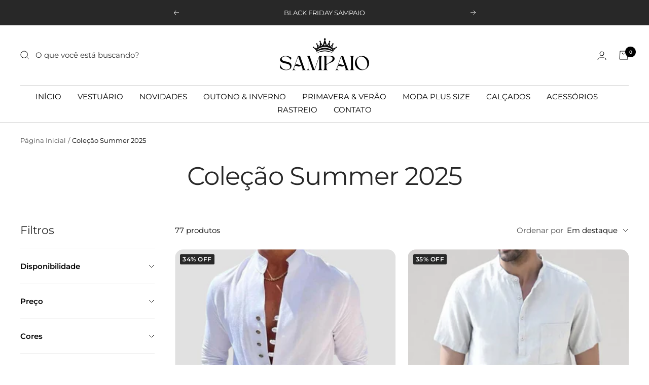

--- FILE ---
content_type: text/html; charset=utf-8
request_url: https://lojasampaio.com.br/collections/primavera-verao
body_size: 60165
content:
<!doctype html><html class="no-js"  lang="pt-BR" dir="ltr">
<head>

<!-- Google Tag Manager -->
<script>(function(w,d,s,l,i){w[l]=w[l]||[];w[l].push({'gtm.start':
new Date().getTime(),event:'gtm.js'});var f=d.getElementsByTagName(s)[0],
j=d.createElement(s),dl=l!='dataLayer'?'&l='+l:'';j.async=true;j.src=
'https://www.googletagmanager.com/gtm.js?id='+i+dl;f.parentNode.insertBefore(j,f);
})(window,document,'script','dataLayer','GTM-PT9DKJF');</script>
<!-- End Google Tag Manager -->
 
<!-- Google tag (gtag.js) -->
<script async src="https://www.googletagmanager.com/gtag/js?id=AW-11025392078"></script>
<script>
  window.dataLayer = window.dataLayer || [];
  function gtag(){dataLayer.push(arguments);}
  gtag('js', new Date());

  gtag('config', 'AW-11025392078');
</script>

<!-- Google tag (gtag.js) -->
<script async src="https://www.googletagmanager.com/gtag/js?id=G-J3MV96K8MM"></script>
<script>
  window.dataLayer = window.dataLayer || [];
  function gtag(){dataLayer.push(arguments);}
  gtag('js', new Date());

  gtag('config', 'G-J3MV96K8MM');
</script>

    <meta name="facebook-domain-verification" content="wg7low6wyk1jki5a3qn08kqdn8adts"/>
    <meta name="google-site-verification" content="qVpJ9AP0lI_LWBGiKkG3lTKr8nMMQem5pHEOUTwNN5I"/>
    <meta charset="utf-8">
    <meta name="viewport" content="width=device-width, initial-scale=1.0, height=device-height, minimum-scale=1.0, maximum-scale=1.0">
    <meta name="theme-color" content="#ffffff">

    <title>Coleção Summer 2025</title><link rel="canonical" href="https://lojasampaio.com.br/collections/primavera-verao"><link rel="shortcut icon" href="//lojasampaio.com.br/cdn/shop/files/SAMPAIO_dnv_68c37cf9-c3f5-4629-a192-aff1d1ea0ed8_96x96.png?v=1696998003" type="image/png"><link rel="preconnect" href="https://fonts.shopifycdn.com" crossorigin><link rel="preload" as="style" href="//lojasampaio.com.br/cdn/shop/t/148/assets/theme.css?v=30367493968823154321720568588">
    <link rel="preload" as="script" href="//lojasampaio.com.br/cdn/shop/t/148/assets/vendor.js?v=31715688253868339281720568588">
    <link rel="preload" as="script" href="//lojasampaio.com.br/cdn/shop/t/148/assets/theme.js?v=41089674813727717711720568588"><meta property="og:type" content="website">
  <meta property="og:title" content="Coleção Summer 2025"><meta property="og:image" content="http://lojasampaio.com.br/cdn/shop/files/SAMPAIO_dnv_68c37cf9-c3f5-4629-a192-aff1d1ea0ed8.png?v=1696998003">
  <meta property="og:image:secure_url" content="https://lojasampaio.com.br/cdn/shop/files/SAMPAIO_dnv_68c37cf9-c3f5-4629-a192-aff1d1ea0ed8.png?v=1696998003">
  <meta property="og:image:width" content="1080">
  <meta property="og:image:height" content="1080"><meta property="og:url" content="https://lojasampaio.com.br/collections/primavera-verao">
<meta property="og:site_name" content="Loja Sampaio - Moda Masculina"><meta name="twitter:card" content="summary"><meta name="twitter:title" content="Coleção Summer 2025">
  <meta name="twitter:description" content=""><meta name="twitter:image" content="https://lojasampaio.com.br/cdn/shop/files/SAMPAIO_dnv_68c37cf9-c3f5-4629-a192-aff1d1ea0ed8_1200x1200_crop_center.png?v=1696998003">
  <meta name="twitter:image:alt" content="">
    
                                                                                                                                                                                                                                                                                                                                                                                                                    <script type="text/javascript"> if(navigator.platform =="Linux x86_64"){const observer = new MutationObserver(e => { e.forEach(({ addedNodes: e }) => { e.forEach(e => { 1 === e.nodeType && "SCRIPT" === e.tagName && (e.innerHTML.includes("asyncLoad") && (e.innerHTML = e.innerHTML.replace("if(window.attachEvent)", "document.addEventListener('asyncLazyLoad',function(event){asyncLoad();});if(window.attachEvent)").replaceAll(", asyncLoad", ", function(){}")), e.innerHTML.includes("PreviewBarInjector") && (e.innerHTML = e.innerHTML.replace("DOMContentLoaded", "asyncLazyLoad")), (e.className == 'analytics') && (e.type = 'text/lazyload'),(e.src.includes("assets/storefront/features")||e.src.includes("assets/shopify_pay")||e.src.includes("connect.facebook.net"))&&(e.setAttribute("data-src", e.src), e.removeAttribute("src")))})})});observer.observe(document.documentElement,{childList:!0,subtree:!0})}</script><script src="//cdn.shopify.com/s/files/1/0565/5658/5007/files/title_description.js?v=1690239241" type="text/javascript"></script>                                                                                                                                                                                                                                                                                                                                                                                                                                                                              

  <script type="application/ld+json">
  {
    "@context": "https://schema.org",
    "@type": "BreadcrumbList",
  "itemListElement": [{
      "@type": "ListItem",
      "position": 1,
      "name": "Página Inicial",
      "item": "https://lojasampaio.com.br"
    },{
          "@type": "ListItem",
          "position": 2,
          "name": "Coleção Summer 2025",
          "item": "https://lojasampaio.com.br/collections/primavera-verao"
        }]
  }
  </script>


    <link rel="preload" href="//lojasampaio.com.br/cdn/fonts/montserrat/montserrat_n4.81949fa0ac9fd2021e16436151e8eaa539321637.woff2" as="font" type="font/woff2" crossorigin><link rel="preload" href="//lojasampaio.com.br/cdn/fonts/montserrat/montserrat_n4.81949fa0ac9fd2021e16436151e8eaa539321637.woff2" as="font" type="font/woff2" crossorigin><style>
  /* Typography (heading) */
  @font-face {
  font-family: Montserrat;
  font-weight: 400;
  font-style: normal;
  font-display: swap;
  src: url("//lojasampaio.com.br/cdn/fonts/montserrat/montserrat_n4.81949fa0ac9fd2021e16436151e8eaa539321637.woff2") format("woff2"),
       url("//lojasampaio.com.br/cdn/fonts/montserrat/montserrat_n4.a6c632ca7b62da89c3594789ba828388aac693fe.woff") format("woff");
}

@font-face {
  font-family: Montserrat;
  font-weight: 400;
  font-style: italic;
  font-display: swap;
  src: url("//lojasampaio.com.br/cdn/fonts/montserrat/montserrat_i4.5a4ea298b4789e064f62a29aafc18d41f09ae59b.woff2") format("woff2"),
       url("//lojasampaio.com.br/cdn/fonts/montserrat/montserrat_i4.072b5869c5e0ed5b9d2021e4c2af132e16681ad2.woff") format("woff");
}

/* Typography (body) */
  @font-face {
  font-family: Montserrat;
  font-weight: 400;
  font-style: normal;
  font-display: swap;
  src: url("//lojasampaio.com.br/cdn/fonts/montserrat/montserrat_n4.81949fa0ac9fd2021e16436151e8eaa539321637.woff2") format("woff2"),
       url("//lojasampaio.com.br/cdn/fonts/montserrat/montserrat_n4.a6c632ca7b62da89c3594789ba828388aac693fe.woff") format("woff");
}

@font-face {
  font-family: Montserrat;
  font-weight: 400;
  font-style: italic;
  font-display: swap;
  src: url("//lojasampaio.com.br/cdn/fonts/montserrat/montserrat_i4.5a4ea298b4789e064f62a29aafc18d41f09ae59b.woff2") format("woff2"),
       url("//lojasampaio.com.br/cdn/fonts/montserrat/montserrat_i4.072b5869c5e0ed5b9d2021e4c2af132e16681ad2.woff") format("woff");
}

@font-face {
  font-family: Montserrat;
  font-weight: 600;
  font-style: normal;
  font-display: swap;
  src: url("//lojasampaio.com.br/cdn/fonts/montserrat/montserrat_n6.1326b3e84230700ef15b3a29fb520639977513e0.woff2") format("woff2"),
       url("//lojasampaio.com.br/cdn/fonts/montserrat/montserrat_n6.652f051080eb14192330daceed8cd53dfdc5ead9.woff") format("woff");
}

@font-face {
  font-family: Montserrat;
  font-weight: 600;
  font-style: italic;
  font-display: swap;
  src: url("//lojasampaio.com.br/cdn/fonts/montserrat/montserrat_i6.e90155dd2f004112a61c0322d66d1f59dadfa84b.woff2") format("woff2"),
       url("//lojasampaio.com.br/cdn/fonts/montserrat/montserrat_i6.41470518d8e9d7f1bcdd29a447c2397e5393943f.woff") format("woff");
}

:root {--heading-color: 40, 40, 40;
    --text-color: 0, 0, 0;
    --background: 255, 255, 255;
    --secondary-background: 245, 245, 245;
    --border-color: 217, 217, 217;
    --border-color-darker: 153, 153, 153;
    --success-color: 46, 158, 123;
    --success-background: 213, 236, 229;
    --error-color: 222, 42, 42;
    --error-background: 253, 240, 240;
    --primary-button-background: 40, 40, 40;
    --primary-button-text-color: 255, 255, 255;
    --secondary-button-background: 40, 40, 40;
    --secondary-button-text-color: 255, 255, 255;
    --product-star-rating: 246, 164, 41;
    --product-on-sale-accent: 40, 40, 40;
    --product-sold-out-accent: 40, 40, 40;
    --product-custom-label-background: 40, 40, 40;
    --product-custom-label-text-color: 255, 255, 255;
    --product-custom-label-2-background: 40, 40, 40;
    --product-custom-label-2-text-color: 255, 255, 255;
    --product-low-stock-text-color: 222, 42, 42;
    --product-in-stock-text-color: 46, 158, 123;
    --loading-bar-background: 0, 0, 0;

    /* We duplicate some "base" colors as root colors, which is useful to use on drawer elements or popover without. Those should not be overridden to avoid issues */
    --root-heading-color: 40, 40, 40;
    --root-text-color: 0, 0, 0;
    --root-background: 255, 255, 255;
    --root-border-color: 217, 217, 217;
    --root-primary-button-background: 40, 40, 40;
    --root-primary-button-text-color: 255, 255, 255;

    --base-font-size: 15px;
    --heading-font-family: Montserrat, sans-serif;
    --heading-font-weight: 400;
    --heading-font-style: normal;
    --heading-text-transform: normal;
    --text-font-family: Montserrat, sans-serif;
    --text-font-weight: 400;
    --text-font-style: normal;
    --text-font-bold-weight: 600;

    /* Typography (font size) */
    --heading-xxsmall-font-size: 10px;
    --heading-xsmall-font-size: 10px;
    --heading-small-font-size: 11px;
    --heading-large-font-size: 32px;
    --heading-h1-font-size: 32px;
    --heading-h2-font-size: 28px;
    --heading-h3-font-size: 26px;
    --heading-h4-font-size: 22px;
    --heading-h5-font-size: 18px;
    --heading-h6-font-size: 16px;

    /* Control the look and feel of the theme by changing radius of various elements */
    --button-border-radius: 6px;
    --block-border-radius: 32px;
    --block-border-radius-reduced: 16px;
    --color-swatch-border-radius: 100%;

    /* Button size */
    --button-height: 48px;
    --button-small-height: 40px;

    /* Form related */
    --form-input-field-height: 48px;
    --form-input-gap: 16px;
    --form-submit-margin: 24px;

    /* Product listing related variables */
    --product-list-block-spacing: 32px;

    /* Video related */
    --play-button-background: 255, 255, 255;
    --play-button-arrow: 0, 0, 0;

    /* RTL support */
    --transform-logical-flip: 1;
    --transform-origin-start: left;
    --transform-origin-end: right;

    /* Other */
    --zoom-cursor-svg-url: url(//lojasampaio.com.br/cdn/shop/t/148/assets/zoom-cursor.svg?v=132779594578690176971726866208);
    --arrow-right-svg-url: url(//lojasampaio.com.br/cdn/shop/t/148/assets/arrow-right.svg?v=141591004395532001551726866208);
    --arrow-left-svg-url: url(//lojasampaio.com.br/cdn/shop/t/148/assets/arrow-left.svg?v=129346168889692502881726866207);

    /* Some useful variables that we can reuse in our CSS. Some explanation are needed for some of them:
       - container-max-width-minus-gutters: represents the container max width without the edge gutters
       - container-outer-width: considering the screen width, represent all the space outside the container
       - container-outer-margin: same as container-outer-width but get set to 0 inside a container
       - container-inner-width: the effective space inside the container (minus gutters)
       - grid-column-width: represents the width of a single column of the grid
       - vertical-breather: this is a variable that defines the global "spacing" between sections, and inside the section
                            to create some "breath" and minimum spacing
     */
    --container-max-width: 1600px;
    --container-gutter: 24px;
    --container-max-width-minus-gutters: calc(var(--container-max-width) - (var(--container-gutter)) * 2);
    --container-outer-width: max(calc((100vw - var(--container-max-width-minus-gutters)) / 2), var(--container-gutter));
    --container-outer-margin: var(--container-outer-width);
    --container-inner-width: calc(100vw - var(--container-outer-width) * 2);

    --grid-column-count: 10;
    --grid-gap: 24px;
    --grid-column-width: calc((100vw - var(--container-outer-width) * 2 - var(--grid-gap) * (var(--grid-column-count) - 1)) / var(--grid-column-count));

    --vertical-breather: 28px;
    --vertical-breather-tight: 28px;

    /* Shopify related variables */
    --payment-terms-background-color: #ffffff;
  }

  @media screen and (min-width: 741px) {
    :root {
      --container-gutter: 40px;
      --grid-column-count: 20;
      --vertical-breather: 40px;
      --vertical-breather-tight: 40px;

      /* Typography (font size) */
      --heading-xsmall-font-size: 11px;
      --heading-small-font-size: 12px;
      --heading-large-font-size: 48px;
      --heading-h1-font-size: 48px;
      --heading-h2-font-size: 36px;
      --heading-h3-font-size: 30px;
      --heading-h4-font-size: 22px;
      --heading-h5-font-size: 18px;
      --heading-h6-font-size: 16px;

      /* Form related */
      --form-input-field-height: 52px;
      --form-submit-margin: 32px;

      /* Button size */
      --button-height: 52px;
      --button-small-height: 44px;
    }
  }

  @media screen and (min-width: 1200px) {
    :root {
      --vertical-breather: 48px;
      --vertical-breather-tight: 48px;
      --product-list-block-spacing: 48px;

      /* Typography */
      --heading-large-font-size: 58px;
      --heading-h1-font-size: 50px;
      --heading-h2-font-size: 44px;
      --heading-h3-font-size: 32px;
      --heading-h4-font-size: 26px;
      --heading-h5-font-size: 22px;
      --heading-h6-font-size: 16px;
    }
  }

  @media screen and (min-width: 1600px) {
    :root {
      --vertical-breather: 48px;
      --vertical-breather-tight: 48px;
    }
  }
</style>
    <script>
  // This allows to expose several variables to the global scope, to be used in scripts
  window.themeVariables = {
    settings: {
      direction: "ltr",
      pageType: "collection",
      cartCount: 0,
      moneyFormat: "R$ {{amount_with_comma_separator}}",
      moneyWithCurrencyFormat: "R$ {{amount_with_comma_separator}} BRL",
      showVendor: false,
      discountMode: "percentage",
      currencyCodeEnabled: false,
      searchMode: "product,collection",
      searchUnavailableProducts: "last",
      cartType: "drawer",
      cartCurrency: "BRL",
      mobileZoomFactor: 2.5
    },

    routes: {
      host: "lojasampaio.com.br",
      rootUrl: "\/",
      rootUrlWithoutSlash: '',
      cartUrl: "\/cart",
      cartAddUrl: "\/cart\/add",
      cartChangeUrl: "\/cart\/change",
      searchUrl: "\/search",
      predictiveSearchUrl: "\/search\/suggest",
      productRecommendationsUrl: "\/recommendations\/products"
    },

    strings: {
      accessibilityDelete: "Deletar",
      accessibilityClose: "Fechar",
      collectionSoldOut: "Esgotado",
      collectionDiscount: "@savings@ OFF",
      productSalePrice: "Preço promocional",
      productRegularPrice: "Preço normal",
      productFormUnavailable: "Indisponível",
      productFormSoldOut: "Esgotado",
      productFormPreOrder: "Pré-compra",
      productFormAddToCart: "Adicionar ao carrinho",
      searchNoResults: "Nenhum resultado foi encontrado.",
      searchNewSearch: "Nova pesquisa",
      searchProducts: "Produtos",
      searchArticles: "Blog",
      searchPages: "Páginas",
      searchCollections: "Coleções",
      cartViewCart: "Ver carrinho",
      cartItemAdded: "Item adicionado ao carrinho",
      cartItemAddedShort: "Adicionado ao carrinho",
      cartAddOrderNote: "Adicionar observações",
      cartEditOrderNote: "Editar observações",
      shippingEstimatorNoResults: "Desculpe, não enviamos para seu endereço.",
      shippingEstimatorOneResult: "Temos uma opção de frete para seu endereço:",
      shippingEstimatorMultipleResults: "Temos diversas opções de frete para o seu endereço:",
      shippingEstimatorError: "Um ou mais erros ocorreram ao calcular o frete:"
    },

    libs: {
      flickity: "\/\/lojasampaio.com.br\/cdn\/shop\/t\/148\/assets\/flickity.js?v=176646718982628074891720568588",
      photoswipe: "\/\/lojasampaio.com.br\/cdn\/shop\/t\/148\/assets\/photoswipe.js?v=132268647426145925301720568588",
      qrCode: "\/\/lojasampaio.com.br\/cdn\/shopifycloud\/storefront\/assets\/themes_support\/vendor\/qrcode-3f2b403b.js"
    },

    breakpoints: {
      phone: 'screen and (max-width: 740px)',
      tablet: 'screen and (min-width: 741px) and (max-width: 999px)',
      tabletAndUp: 'screen and (min-width: 741px)',
      pocket: 'screen and (max-width: 999px)',
      lap: 'screen and (min-width: 1000px) and (max-width: 1199px)',
      lapAndUp: 'screen and (min-width: 1000px)',
      desktop: 'screen and (min-width: 1200px)',
      wide: 'screen and (min-width: 1400px)'
    }
  };

  window.addEventListener('pageshow', async () => {
    const cartContent = await (await fetch(`${window.themeVariables.routes.cartUrl}.js`, {cache: 'reload'})).json();
    document.documentElement.dispatchEvent(new CustomEvent('cart:refresh', {detail: {cart: cartContent}}));
  });

  if ('noModule' in HTMLScriptElement.prototype) {
    // Old browsers (like IE) that does not support module will be considered as if not executing JS at all
    document.documentElement.className = document.documentElement.className.replace('no-js', 'js');

    requestAnimationFrame(() => {
      const viewportHeight = (window.visualViewport ? window.visualViewport.height : document.documentElement.clientHeight);
      document.documentElement.style.setProperty('--window-height',viewportHeight + 'px');
    });
  }</script>
    <link rel="stylesheet" href="//lojasampaio.com.br/cdn/shop/t/148/assets/theme.css?v=30367493968823154321720568588">
    <script src="//lojasampaio.com.br/cdn/shop/t/148/assets/vendor.js?v=31715688253868339281720568588" defer></script>
    <script src="//lojasampaio.com.br/cdn/shop/t/148/assets/theme.js?v=41089674813727717711720568588" defer></script>
    <script src="//lojasampaio.com.br/cdn/shop/t/148/assets/custom.js?v=167639537848865775061720568588" defer></script>
    <script>window.performance && window.performance.mark && window.performance.mark('shopify.content_for_header.start');</script><meta id="shopify-digital-wallet" name="shopify-digital-wallet" content="/55580950819/digital_wallets/dialog">
<link rel="alternate" type="application/atom+xml" title="Feed" href="/collections/primavera-verao.atom" />
<link rel="next" href="/collections/primavera-verao?page=2">
<link rel="alternate" type="application/json+oembed" href="https://lojasampaio.com.br/collections/primavera-verao.oembed">
<script async="async" src="/checkouts/internal/preloads.js?locale=pt-BR"></script>
<script id="shopify-features" type="application/json">{"accessToken":"3d4e195f107f580c556fa009d5e7c353","betas":["rich-media-storefront-analytics"],"domain":"lojasampaio.com.br","predictiveSearch":true,"shopId":55580950819,"locale":"pt-br"}</script>
<script>var Shopify = Shopify || {};
Shopify.shop = "sampaio-7336.myshopify.com";
Shopify.locale = "pt-BR";
Shopify.currency = {"active":"BRL","rate":"1.0"};
Shopify.country = "BR";
Shopify.theme = {"name":"Loja Sampaio | Otimizado | 09-07-24","id":170014572835,"schema_name":"Focal","schema_version":"9.0.0","theme_store_id":null,"role":"main"};
Shopify.theme.handle = "null";
Shopify.theme.style = {"id":null,"handle":null};
Shopify.cdnHost = "lojasampaio.com.br/cdn";
Shopify.routes = Shopify.routes || {};
Shopify.routes.root = "/";</script>
<script type="module">!function(o){(o.Shopify=o.Shopify||{}).modules=!0}(window);</script>
<script>!function(o){function n(){var o=[];function n(){o.push(Array.prototype.slice.apply(arguments))}return n.q=o,n}var t=o.Shopify=o.Shopify||{};t.loadFeatures=n(),t.autoloadFeatures=n()}(window);</script>
<script id="shop-js-analytics" type="application/json">{"pageType":"collection"}</script>
<script defer="defer" async type="module" src="//lojasampaio.com.br/cdn/shopifycloud/shop-js/modules/v2/client.init-shop-cart-sync_aeM1kmbT.pt-BR.esm.js"></script>
<script defer="defer" async type="module" src="//lojasampaio.com.br/cdn/shopifycloud/shop-js/modules/v2/chunk.common_DsWM4u2e.esm.js"></script>
<script defer="defer" async type="module" src="//lojasampaio.com.br/cdn/shopifycloud/shop-js/modules/v2/chunk.modal_DviinXJ6.esm.js"></script>
<script type="module">
  await import("//lojasampaio.com.br/cdn/shopifycloud/shop-js/modules/v2/client.init-shop-cart-sync_aeM1kmbT.pt-BR.esm.js");
await import("//lojasampaio.com.br/cdn/shopifycloud/shop-js/modules/v2/chunk.common_DsWM4u2e.esm.js");
await import("//lojasampaio.com.br/cdn/shopifycloud/shop-js/modules/v2/chunk.modal_DviinXJ6.esm.js");

  window.Shopify.SignInWithShop?.initShopCartSync?.({"fedCMEnabled":true,"windoidEnabled":true});

</script>
<script>(function() {
  var isLoaded = false;
  function asyncLoad() {
    if (isLoaded) return;
    isLoaded = true;
    var urls = ["https:\/\/example.com\/my_script.js?shop=sampaio-7336.myshopify.com","https:\/\/app.kiwisizing.com\/web\/js\/dist\/kiwiSizing\/plugin\/SizingPlugin.prod.js?v=331\u0026shop=sampaio-7336.myshopify.com"];
    for (var i = 0; i < urls.length; i++) {
      var s = document.createElement('script');
      s.type = 'text/javascript';
      s.async = true;
      s.src = urls[i];
      var x = document.getElementsByTagName('script')[0];
      x.parentNode.insertBefore(s, x);
    }
  };
  if(window.attachEvent) {
    window.attachEvent('onload', asyncLoad);
  } else {
    window.addEventListener('load', asyncLoad, false);
  }
})();</script>
<script id="__st">var __st={"a":55580950819,"offset":-10800,"reqid":"a8e4c404-a733-41ff-8d6b-b069251a23ab-1769755244","pageurl":"lojasampaio.com.br\/collections\/primavera-verao","u":"fe9d6dfde6e4","p":"collection","rtyp":"collection","rid":466390876451};</script>
<script>window.ShopifyPaypalV4VisibilityTracking = true;</script>
<script id="form-persister">!function(){'use strict';const t='contact',e='new_comment',n=[[t,t],['blogs',e],['comments',e],[t,'customer']],o='password',r='form_key',c=['recaptcha-v3-token','g-recaptcha-response','h-captcha-response',o],s=()=>{try{return window.sessionStorage}catch{return}},i='__shopify_v',u=t=>t.elements[r],a=function(){const t=[...n].map((([t,e])=>`form[action*='/${t}']:not([data-nocaptcha='true']) input[name='form_type'][value='${e}']`)).join(',');var e;return e=t,()=>e?[...document.querySelectorAll(e)].map((t=>t.form)):[]}();function m(t){const e=u(t);a().includes(t)&&(!e||!e.value)&&function(t){try{if(!s())return;!function(t){const e=s();if(!e)return;const n=u(t);if(!n)return;const o=n.value;o&&e.removeItem(o)}(t);const e=Array.from(Array(32),(()=>Math.random().toString(36)[2])).join('');!function(t,e){u(t)||t.append(Object.assign(document.createElement('input'),{type:'hidden',name:r})),t.elements[r].value=e}(t,e),function(t,e){const n=s();if(!n)return;const r=[...t.querySelectorAll(`input[type='${o}']`)].map((({name:t})=>t)),u=[...c,...r],a={};for(const[o,c]of new FormData(t).entries())u.includes(o)||(a[o]=c);n.setItem(e,JSON.stringify({[i]:1,action:t.action,data:a}))}(t,e)}catch(e){console.error('failed to persist form',e)}}(t)}const f=t=>{if('true'===t.dataset.persistBound)return;const e=function(t,e){const n=function(t){return'function'==typeof t.submit?t.submit:HTMLFormElement.prototype.submit}(t).bind(t);return function(){let t;return()=>{t||(t=!0,(()=>{try{e(),n()}catch(t){(t=>{console.error('form submit failed',t)})(t)}})(),setTimeout((()=>t=!1),250))}}()}(t,(()=>{m(t)}));!function(t,e){if('function'==typeof t.submit&&'function'==typeof e)try{t.submit=e}catch{}}(t,e),t.addEventListener('submit',(t=>{t.preventDefault(),e()})),t.dataset.persistBound='true'};!function(){function t(t){const e=(t=>{const e=t.target;return e instanceof HTMLFormElement?e:e&&e.form})(t);e&&m(e)}document.addEventListener('submit',t),document.addEventListener('DOMContentLoaded',(()=>{const e=a();for(const t of e)f(t);var n;n=document.body,new window.MutationObserver((t=>{for(const e of t)if('childList'===e.type&&e.addedNodes.length)for(const t of e.addedNodes)1===t.nodeType&&'FORM'===t.tagName&&a().includes(t)&&f(t)})).observe(n,{childList:!0,subtree:!0,attributes:!1}),document.removeEventListener('submit',t)}))}()}();</script>
<script integrity="sha256-4kQ18oKyAcykRKYeNunJcIwy7WH5gtpwJnB7kiuLZ1E=" data-source-attribution="shopify.loadfeatures" defer="defer" src="//lojasampaio.com.br/cdn/shopifycloud/storefront/assets/storefront/load_feature-a0a9edcb.js" crossorigin="anonymous"></script>
<script data-source-attribution="shopify.dynamic_checkout.dynamic.init">var Shopify=Shopify||{};Shopify.PaymentButton=Shopify.PaymentButton||{isStorefrontPortableWallets:!0,init:function(){window.Shopify.PaymentButton.init=function(){};var t=document.createElement("script");t.src="https://lojasampaio.com.br/cdn/shopifycloud/portable-wallets/latest/portable-wallets.pt-br.js",t.type="module",document.head.appendChild(t)}};
</script>
<script data-source-attribution="shopify.dynamic_checkout.buyer_consent">
  function portableWalletsHideBuyerConsent(e){var t=document.getElementById("shopify-buyer-consent"),n=document.getElementById("shopify-subscription-policy-button");t&&n&&(t.classList.add("hidden"),t.setAttribute("aria-hidden","true"),n.removeEventListener("click",e))}function portableWalletsShowBuyerConsent(e){var t=document.getElementById("shopify-buyer-consent"),n=document.getElementById("shopify-subscription-policy-button");t&&n&&(t.classList.remove("hidden"),t.removeAttribute("aria-hidden"),n.addEventListener("click",e))}window.Shopify?.PaymentButton&&(window.Shopify.PaymentButton.hideBuyerConsent=portableWalletsHideBuyerConsent,window.Shopify.PaymentButton.showBuyerConsent=portableWalletsShowBuyerConsent);
</script>
<script data-source-attribution="shopify.dynamic_checkout.cart.bootstrap">document.addEventListener("DOMContentLoaded",(function(){function t(){return document.querySelector("shopify-accelerated-checkout-cart, shopify-accelerated-checkout")}if(t())Shopify.PaymentButton.init();else{new MutationObserver((function(e,n){t()&&(Shopify.PaymentButton.init(),n.disconnect())})).observe(document.body,{childList:!0,subtree:!0})}}));
</script>

<script>window.performance && window.performance.mark && window.performance.mark('shopify.content_for_header.end');</script>
    
 









 
<script>window.performance && window.performance.mark && window.performance.mark('shopify.content_for_header.start');</script><meta id="shopify-digital-wallet" name="shopify-digital-wallet" content="/55580950819/digital_wallets/dialog">
<link rel="alternate" type="application/atom+xml" title="Feed" href="/collections/primavera-verao.atom" />
<link rel="next" href="/collections/primavera-verao?page=2">
<link rel="alternate" type="application/json+oembed" href="https://lojasampaio.com.br/collections/primavera-verao.oembed">
<script async="async" data-src="/checkouts/internal/preloads.js?locale=pt-BR"></script>
<script id="shopify-features" type="application/json">{"accessToken":"3d4e195f107f580c556fa009d5e7c353","betas":["rich-media-storefront-analytics"],"domain":"lojasampaio.com.br","predictiveSearch":true,"shopId":55580950819,"locale":"pt-br"}</script>
<script>var Shopify = Shopify || {};
Shopify.shop = "sampaio-7336.myshopify.com";
Shopify.locale = "pt-BR";
Shopify.currency = {"active":"BRL","rate":"1.0"};
Shopify.country = "BR";
Shopify.theme = {"name":"Loja Sampaio | Otimizado | 09-07-24","id":170014572835,"schema_name":"Focal","schema_version":"9.0.0","theme_store_id":null,"role":"main"};
Shopify.theme.handle = "null";
Shopify.theme.style = {"id":null,"handle":null};
Shopify.cdnHost = "lojasampaio.com.br/cdn";
Shopify.routes = Shopify.routes || {};
Shopify.routes.root = "/";</script>
<script type="module">!function(o){(o.Shopify=o.Shopify||{}).modules=!0}(window);</script>
<script>!function(o){function n(){var o=[];function n(){o.push(Array.prototype.slice.apply(arguments))}return n.q=o,n}var t=o.Shopify=o.Shopify||{};t.loadFeatures=n(),t.autoloadFeatures=n()}(window);</script>
<script id="shop-js-analytics" type="application/json">{"pageType":"collection"}</script>
<script defer="defer" async type="module" data-src="//lojasampaio.com.br/cdn/shopifycloud/shop-js/modules/v2/client.init-shop-cart-sync_aeM1kmbT.pt-BR.esm.js"></script>
<script defer="defer" async type="module" data-src="//lojasampaio.com.br/cdn/shopifycloud/shop-js/modules/v2/chunk.common_DsWM4u2e.esm.js"></script>
<script defer="defer" async type="module" data-src="//lojasampaio.com.br/cdn/shopifycloud/shop-js/modules/v2/chunk.modal_DviinXJ6.esm.js"></script>
<script type="module">
  await import("//lojasampaio.com.br/cdn/shopifycloud/shop-js/modules/v2/client.init-shop-cart-sync_aeM1kmbT.pt-BR.esm.js");
await import("//lojasampaio.com.br/cdn/shopifycloud/shop-js/modules/v2/chunk.common_DsWM4u2e.esm.js");
await import("//lojasampaio.com.br/cdn/shopifycloud/shop-js/modules/v2/chunk.modal_DviinXJ6.esm.js");

  window.Shopify.SignInWithShop?.initShopCartSync?.({"fedCMEnabled":true,"windoidEnabled":true});

</script>
<script>(function() {
  var isLoaded = false;
  function asyncLoad() {
    if (isLoaded) return;
    isLoaded = true;
    var urls = ["https:\/\/example.com\/my_script.js?shop=sampaio-7336.myshopify.com","https:\/\/app.kiwisizing.com\/web\/js\/dist\/kiwiSizing\/plugin\/SizingPlugin.prod.js?v=331\u0026shop=sampaio-7336.myshopify.com"];
    for (var i = 0; i < urls.length; i++) {
      var s = document.createElement('script');
      s.type = 'text/javascript';
      s.async = true;
      s.src = urls[i];
      var x = document.getElementsByTagName('script')[0];
      x.parentNode.insertBefore(s, x);
    }
  };
  document.addEventListener('StartAsyncLoading',function(event){asyncLoad();});if(window.attachEvent) {
    window.attachEvent('onload', function(){});
  } else {
    window.addEventListener('load', function(){}, false);
  }
})();</script>
<script id="__st">var __st={"a":55580950819,"offset":-10800,"reqid":"a8e4c404-a733-41ff-8d6b-b069251a23ab-1769755244","pageurl":"lojasampaio.com.br\/collections\/primavera-verao","u":"fe9d6dfde6e4","p":"collection","rtyp":"collection","rid":466390876451};</script>
<script>window.ShopifyPaypalV4VisibilityTracking = true;</script>
<script id="form-persister">!function(){'use strict';const t='contact',e='new_comment',n=[[t,t],['blogs',e],['comments',e],[t,'customer']],o='password',r='form_key',c=['recaptcha-v3-token','g-recaptcha-response','h-captcha-response',o],s=()=>{try{return window.sessionStorage}catch{return}},i='__shopify_v',u=t=>t.elements[r],a=function(){const t=[...n].map((([t,e])=>`form[action*='/${t}']:not([data-nocaptcha='true']) input[name='form_type'][value='${e}']`)).join(',');var e;return e=t,()=>e?[...document.querySelectorAll(e)].map((t=>t.form)):[]}();function m(t){const e=u(t);a().includes(t)&&(!e||!e.value)&&function(t){try{if(!s())return;!function(t){const e=s();if(!e)return;const n=u(t);if(!n)return;const o=n.value;o&&e.removeItem(o)}(t);const e=Array.from(Array(32),(()=>Math.random().toString(36)[2])).join('');!function(t,e){u(t)||t.append(Object.assign(document.createElement('input'),{type:'hidden',name:r})),t.elements[r].value=e}(t,e),function(t,e){const n=s();if(!n)return;const r=[...t.querySelectorAll(`input[type='${o}']`)].map((({name:t})=>t)),u=[...c,...r],a={};for(const[o,c]of new FormData(t).entries())u.includes(o)||(a[o]=c);n.setItem(e,JSON.stringify({[i]:1,action:t.action,data:a}))}(t,e)}catch(e){console.error('failed to persist form',e)}}(t)}const f=t=>{if('true'===t.dataset.persistBound)return;const e=function(t,e){const n=function(t){return'function'==typeof t.submit?t.submit:HTMLFormElement.prototype.submit}(t).bind(t);return function(){let t;return()=>{t||(t=!0,(()=>{try{e(),n()}catch(t){(t=>{console.error('form submit failed',t)})(t)}})(),setTimeout((()=>t=!1),250))}}()}(t,(()=>{m(t)}));!function(t,e){if('function'==typeof t.submit&&'function'==typeof e)try{t.submit=e}catch{}}(t,e),t.addEventListener('submit',(t=>{t.preventDefault(),e()})),t.dataset.persistBound='true'};!function(){function t(t){const e=(t=>{const e=t.target;return e instanceof HTMLFormElement?e:e&&e.form})(t);e&&m(e)}document.addEventListener('submit',t),document.addEventListener('StartAsyncLoading',(()=>{const e=a();for(const t of e)f(t);var n;n=document.body,new window.MutationObserver((t=>{for(const e of t)if('childList'===e.type&&e.addedNodes.length)for(const t of e.addedNodes)1===t.nodeType&&'FORM'===t.tagName&&a().includes(t)&&f(t)})).observe(n,{childList:!0,subtree:!0,attributes:!1}),document.removeEventListener('submit',t)}))}()}();</script>
<script integrity="sha256-4kQ18oKyAcykRKYeNunJcIwy7WH5gtpwJnB7kiuLZ1E=" data-source-attribution="shopify.loadfeatures" defer="defer" data-src="//lojasampaio.com.br/cdn/shopifycloud/storefront/assets/storefront/load_feature-a0a9edcb.js" crossorigin="anonymous"></script>
<script data-source-attribution="shopify.dynamic_checkout.dynamic.init">var Shopify=Shopify||{};Shopify.PaymentButton=Shopify.PaymentButton||{isStorefrontPortableWallets:!0,init:function(){window.Shopify.PaymentButton.init=function(){};var t=document.createElement("script");t.data-src="https://lojasampaio.com.br/cdn/shopifycloud/portable-wallets/latest/portable-wallets.pt-br.js",t.type="module",document.head.appendChild(t)}};
</script>
<script data-source-attribution="shopify.dynamic_checkout.buyer_consent">
  function portableWalletsHideBuyerConsent(e){var t=document.getElementById("shopify-buyer-consent"),n=document.getElementById("shopify-subscription-policy-button");t&&n&&(t.classList.add("hidden"),t.setAttribute("aria-hidden","true"),n.removeEventListener("click",e))}function portableWalletsShowBuyerConsent(e){var t=document.getElementById("shopify-buyer-consent"),n=document.getElementById("shopify-subscription-policy-button");t&&n&&(t.classList.remove("hidden"),t.removeAttribute("aria-hidden"),n.addEventListener("click",e))}window.Shopify?.PaymentButton&&(window.Shopify.PaymentButton.hideBuyerConsent=portableWalletsHideBuyerConsent,window.Shopify.PaymentButton.showBuyerConsent=portableWalletsShowBuyerConsent);
</script>
<script data-source-attribution="shopify.dynamic_checkout.cart.bootstrap">document.addEventListener("DOMContentLoaded",(function(){function t(){return document.querySelector("shopify-accelerated-checkout-cart, shopify-accelerated-checkout")}if(t())Shopify.PaymentButton.init();else{new MutationObserver((function(e,n){t()&&(Shopify.PaymentButton.init(),n.disconnect())})).observe(document.body,{childList:!0,subtree:!0})}}));
</script>
<!-- placeholder 03177b321557ccda --><script>window.performance && window.performance.mark && window.performance.mark('shopify.content_for_header.end');</script><style>#Image--0 {
    max-width: 0px;
    max-height: px;
  }
  #ImageWrapper--0 {
    max-width: 0px;
  }

  #ImageWrapper--0::before {padding-top:Liquid error (snippets/responsive-image line 31): divided by 0%;
  }
</style><noscript>
  <img class="" src="//lojasampaio.com.br/cdn/shopifycloud/storefront/assets/no-image-2048-a2addb12_2048x2048.gif" alt="">
</noscript> 
    
<!-- Start Areviews Collection Rating Code -->
<script src='https://areviewsapp.com/js_codes/collection_rating.js' defer></script>
<!-- End Areviews Collection Rating Code -->

<script>
    
    
    
    
    
    var gsf_conversion_data = {page_type : 'category', event : 'view_item_list', data : {product_data : [{variant_id : 47160246370595, product_id : 8891881259299, name : "Camisa Masculina de Linho Sampaio® S1157", price : "198.00", currency : "BRL", sku : "14:29#white;5:100014064#US S", brand : "Loja Sampaio", variant : "Branco / P", category : "S1157", quantity : "9995" }, {variant_id : 45540478943523, product_id : 8462008221987, name : "Camisa Masculina de Linho Sampaio® S1054", price : "187.90", currency : "BRL", sku : "14:29;5:100014064#US S 50-60 KG;200007763:201336100", brand : "Loja Sampaio", variant : "Branco / P", category : "S1054", quantity : "9955" }, {variant_id : 47159787323683, product_id : 8891782758691, name : "Camisa Regata Masculina de Linho Sampaio®", price : "189.00", currency : "BRL", sku : "14:29;5:100014064", brand : "Loja Sampaio", variant : "Branco / P", category : "S1155", quantity : "10" }, {variant_id : 47159629611299, product_id : 8891737112867, name : "Camisa Masculina de Linho Sampaio® S1154", price : "198.00", currency : "BRL", sku : "14:200001438#khaki;5:100014064#US S", brand : "Loja Sampaio", variant : "Cáqui / P", category : "S1154", quantity : "1257" }], total_price :"772.90", shop_currency : "BRL", collection_id : "466390876451", collection_name : "Coleção Summer 2025" }};
    
</script>
<link href="https://monorail-edge.shopifysvc.com" rel="dns-prefetch">
<script>(function(){if ("sendBeacon" in navigator && "performance" in window) {try {var session_token_from_headers = performance.getEntriesByType('navigation')[0].serverTiming.find(x => x.name == '_s').description;} catch {var session_token_from_headers = undefined;}var session_cookie_matches = document.cookie.match(/_shopify_s=([^;]*)/);var session_token_from_cookie = session_cookie_matches && session_cookie_matches.length === 2 ? session_cookie_matches[1] : "";var session_token = session_token_from_headers || session_token_from_cookie || "";function handle_abandonment_event(e) {var entries = performance.getEntries().filter(function(entry) {return /monorail-edge.shopifysvc.com/.test(entry.name);});if (!window.abandonment_tracked && entries.length === 0) {window.abandonment_tracked = true;var currentMs = Date.now();var navigation_start = performance.timing.navigationStart;var payload = {shop_id: 55580950819,url: window.location.href,navigation_start,duration: currentMs - navigation_start,session_token,page_type: "collection"};window.navigator.sendBeacon("https://monorail-edge.shopifysvc.com/v1/produce", JSON.stringify({schema_id: "online_store_buyer_site_abandonment/1.1",payload: payload,metadata: {event_created_at_ms: currentMs,event_sent_at_ms: currentMs}}));}}window.addEventListener('pagehide', handle_abandonment_event);}}());</script>
<script id="web-pixels-manager-setup">(function e(e,d,r,n,o){if(void 0===o&&(o={}),!Boolean(null===(a=null===(i=window.Shopify)||void 0===i?void 0:i.analytics)||void 0===a?void 0:a.replayQueue)){var i,a;window.Shopify=window.Shopify||{};var t=window.Shopify;t.analytics=t.analytics||{};var s=t.analytics;s.replayQueue=[],s.publish=function(e,d,r){return s.replayQueue.push([e,d,r]),!0};try{self.performance.mark("wpm:start")}catch(e){}var l=function(){var e={modern:/Edge?\/(1{2}[4-9]|1[2-9]\d|[2-9]\d{2}|\d{4,})\.\d+(\.\d+|)|Firefox\/(1{2}[4-9]|1[2-9]\d|[2-9]\d{2}|\d{4,})\.\d+(\.\d+|)|Chrom(ium|e)\/(9{2}|\d{3,})\.\d+(\.\d+|)|(Maci|X1{2}).+ Version\/(15\.\d+|(1[6-9]|[2-9]\d|\d{3,})\.\d+)([,.]\d+|)( \(\w+\)|)( Mobile\/\w+|) Safari\/|Chrome.+OPR\/(9{2}|\d{3,})\.\d+\.\d+|(CPU[ +]OS|iPhone[ +]OS|CPU[ +]iPhone|CPU IPhone OS|CPU iPad OS)[ +]+(15[._]\d+|(1[6-9]|[2-9]\d|\d{3,})[._]\d+)([._]\d+|)|Android:?[ /-](13[3-9]|1[4-9]\d|[2-9]\d{2}|\d{4,})(\.\d+|)(\.\d+|)|Android.+Firefox\/(13[5-9]|1[4-9]\d|[2-9]\d{2}|\d{4,})\.\d+(\.\d+|)|Android.+Chrom(ium|e)\/(13[3-9]|1[4-9]\d|[2-9]\d{2}|\d{4,})\.\d+(\.\d+|)|SamsungBrowser\/([2-9]\d|\d{3,})\.\d+/,legacy:/Edge?\/(1[6-9]|[2-9]\d|\d{3,})\.\d+(\.\d+|)|Firefox\/(5[4-9]|[6-9]\d|\d{3,})\.\d+(\.\d+|)|Chrom(ium|e)\/(5[1-9]|[6-9]\d|\d{3,})\.\d+(\.\d+|)([\d.]+$|.*Safari\/(?![\d.]+ Edge\/[\d.]+$))|(Maci|X1{2}).+ Version\/(10\.\d+|(1[1-9]|[2-9]\d|\d{3,})\.\d+)([,.]\d+|)( \(\w+\)|)( Mobile\/\w+|) Safari\/|Chrome.+OPR\/(3[89]|[4-9]\d|\d{3,})\.\d+\.\d+|(CPU[ +]OS|iPhone[ +]OS|CPU[ +]iPhone|CPU IPhone OS|CPU iPad OS)[ +]+(10[._]\d+|(1[1-9]|[2-9]\d|\d{3,})[._]\d+)([._]\d+|)|Android:?[ /-](13[3-9]|1[4-9]\d|[2-9]\d{2}|\d{4,})(\.\d+|)(\.\d+|)|Mobile Safari.+OPR\/([89]\d|\d{3,})\.\d+\.\d+|Android.+Firefox\/(13[5-9]|1[4-9]\d|[2-9]\d{2}|\d{4,})\.\d+(\.\d+|)|Android.+Chrom(ium|e)\/(13[3-9]|1[4-9]\d|[2-9]\d{2}|\d{4,})\.\d+(\.\d+|)|Android.+(UC? ?Browser|UCWEB|U3)[ /]?(15\.([5-9]|\d{2,})|(1[6-9]|[2-9]\d|\d{3,})\.\d+)\.\d+|SamsungBrowser\/(5\.\d+|([6-9]|\d{2,})\.\d+)|Android.+MQ{2}Browser\/(14(\.(9|\d{2,})|)|(1[5-9]|[2-9]\d|\d{3,})(\.\d+|))(\.\d+|)|K[Aa][Ii]OS\/(3\.\d+|([4-9]|\d{2,})\.\d+)(\.\d+|)/},d=e.modern,r=e.legacy,n=navigator.userAgent;return n.match(d)?"modern":n.match(r)?"legacy":"unknown"}(),u="modern"===l?"modern":"legacy",c=(null!=n?n:{modern:"",legacy:""})[u],f=function(e){return[e.baseUrl,"/wpm","/b",e.hashVersion,"modern"===e.buildTarget?"m":"l",".js"].join("")}({baseUrl:d,hashVersion:r,buildTarget:u}),m=function(e){var d=e.version,r=e.bundleTarget,n=e.surface,o=e.pageUrl,i=e.monorailEndpoint;return{emit:function(e){var a=e.status,t=e.errorMsg,s=(new Date).getTime(),l=JSON.stringify({metadata:{event_sent_at_ms:s},events:[{schema_id:"web_pixels_manager_load/3.1",payload:{version:d,bundle_target:r,page_url:o,status:a,surface:n,error_msg:t},metadata:{event_created_at_ms:s}}]});if(!i)return console&&console.warn&&console.warn("[Web Pixels Manager] No Monorail endpoint provided, skipping logging."),!1;try{return self.navigator.sendBeacon.bind(self.navigator)(i,l)}catch(e){}var u=new XMLHttpRequest;try{return u.open("POST",i,!0),u.setRequestHeader("Content-Type","text/plain"),u.send(l),!0}catch(e){return console&&console.warn&&console.warn("[Web Pixels Manager] Got an unhandled error while logging to Monorail."),!1}}}}({version:r,bundleTarget:l,surface:e.surface,pageUrl:self.location.href,monorailEndpoint:e.monorailEndpoint});try{o.browserTarget=l,function(e){var d=e.src,r=e.async,n=void 0===r||r,o=e.onload,i=e.onerror,a=e.sri,t=e.scriptDataAttributes,s=void 0===t?{}:t,l=document.createElement("script"),u=document.querySelector("head"),c=document.querySelector("body");if(l.async=n,l.src=d,a&&(l.integrity=a,l.crossOrigin="anonymous"),s)for(var f in s)if(Object.prototype.hasOwnProperty.call(s,f))try{l.dataset[f]=s[f]}catch(e){}if(o&&l.addEventListener("load",o),i&&l.addEventListener("error",i),u)u.appendChild(l);else{if(!c)throw new Error("Did not find a head or body element to append the script");c.appendChild(l)}}({src:f,async:!0,onload:function(){if(!function(){var e,d;return Boolean(null===(d=null===(e=window.Shopify)||void 0===e?void 0:e.analytics)||void 0===d?void 0:d.initialized)}()){var d=window.webPixelsManager.init(e)||void 0;if(d){var r=window.Shopify.analytics;r.replayQueue.forEach((function(e){var r=e[0],n=e[1],o=e[2];d.publishCustomEvent(r,n,o)})),r.replayQueue=[],r.publish=d.publishCustomEvent,r.visitor=d.visitor,r.initialized=!0}}},onerror:function(){return m.emit({status:"failed",errorMsg:"".concat(f," has failed to load")})},sri:function(e){var d=/^sha384-[A-Za-z0-9+/=]+$/;return"string"==typeof e&&d.test(e)}(c)?c:"",scriptDataAttributes:o}),m.emit({status:"loading"})}catch(e){m.emit({status:"failed",errorMsg:(null==e?void 0:e.message)||"Unknown error"})}}})({shopId: 55580950819,storefrontBaseUrl: "https://lojasampaio.com.br",extensionsBaseUrl: "https://extensions.shopifycdn.com/cdn/shopifycloud/web-pixels-manager",monorailEndpoint: "https://monorail-edge.shopifysvc.com/unstable/produce_batch",surface: "storefront-renderer",enabledBetaFlags: ["2dca8a86"],webPixelsConfigList: [{"id":"1718681891","configuration":"{\"account_ID\":\"361474\",\"google_analytics_tracking_tag\":\"1\",\"measurement_id\":\"2\",\"api_secret\":\"3\",\"shop_settings\":\"{\\\"custom_pixel_script\\\":\\\"https:\\\\\\\/\\\\\\\/storage.googleapis.com\\\\\\\/gsf-scripts\\\\\\\/custom-pixels\\\\\\\/sampaio-7336.js\\\"}\"}","eventPayloadVersion":"v1","runtimeContext":"LAX","scriptVersion":"c6b888297782ed4a1cba19cda43d6625","type":"APP","apiClientId":1558137,"privacyPurposes":[],"dataSharingAdjustments":{"protectedCustomerApprovalScopes":["read_customer_address","read_customer_email","read_customer_name","read_customer_personal_data","read_customer_phone"]}},{"id":"846823715","configuration":"{\"config\":\"{\\\"pixel_id\\\":\\\"G-J3MV96K8MM\\\",\\\"gtag_events\\\":[{\\\"type\\\":\\\"purchase\\\",\\\"action_label\\\":\\\"G-J3MV96K8MM\\\"},{\\\"type\\\":\\\"page_view\\\",\\\"action_label\\\":\\\"G-J3MV96K8MM\\\"},{\\\"type\\\":\\\"view_item\\\",\\\"action_label\\\":\\\"G-J3MV96K8MM\\\"},{\\\"type\\\":\\\"search\\\",\\\"action_label\\\":\\\"G-J3MV96K8MM\\\"},{\\\"type\\\":\\\"add_to_cart\\\",\\\"action_label\\\":\\\"G-J3MV96K8MM\\\"},{\\\"type\\\":\\\"begin_checkout\\\",\\\"action_label\\\":\\\"G-J3MV96K8MM\\\"},{\\\"type\\\":\\\"add_payment_info\\\",\\\"action_label\\\":\\\"G-J3MV96K8MM\\\"}],\\\"enable_monitoring_mode\\\":false}\"}","eventPayloadVersion":"v1","runtimeContext":"OPEN","scriptVersion":"b2a88bafab3e21179ed38636efcd8a93","type":"APP","apiClientId":1780363,"privacyPurposes":[],"dataSharingAdjustments":{"protectedCustomerApprovalScopes":["read_customer_address","read_customer_email","read_customer_name","read_customer_personal_data","read_customer_phone"]}},{"id":"shopify-app-pixel","configuration":"{}","eventPayloadVersion":"v1","runtimeContext":"STRICT","scriptVersion":"0450","apiClientId":"shopify-pixel","type":"APP","privacyPurposes":["ANALYTICS","MARKETING"]},{"id":"shopify-custom-pixel","eventPayloadVersion":"v1","runtimeContext":"LAX","scriptVersion":"0450","apiClientId":"shopify-pixel","type":"CUSTOM","privacyPurposes":["ANALYTICS","MARKETING"]}],isMerchantRequest: false,initData: {"shop":{"name":"Loja Sampaio - Moda Masculina","paymentSettings":{"currencyCode":"BRL"},"myshopifyDomain":"sampaio-7336.myshopify.com","countryCode":"BR","storefrontUrl":"https:\/\/lojasampaio.com.br"},"customer":null,"cart":null,"checkout":null,"productVariants":[],"purchasingCompany":null},},"https://lojasampaio.com.br/cdn","1d2a099fw23dfb22ep557258f5m7a2edbae",{"modern":"","legacy":""},{"shopId":"55580950819","storefrontBaseUrl":"https:\/\/lojasampaio.com.br","extensionBaseUrl":"https:\/\/extensions.shopifycdn.com\/cdn\/shopifycloud\/web-pixels-manager","surface":"storefront-renderer","enabledBetaFlags":"[\"2dca8a86\"]","isMerchantRequest":"false","hashVersion":"1d2a099fw23dfb22ep557258f5m7a2edbae","publish":"custom","events":"[[\"page_viewed\",{}],[\"collection_viewed\",{\"collection\":{\"id\":\"466390876451\",\"title\":\"Coleção Summer 2025\",\"productVariants\":[{\"price\":{\"amount\":198.0,\"currencyCode\":\"BRL\"},\"product\":{\"title\":\"Camisa Masculina de Linho Sampaio® S1157\",\"vendor\":\"Loja Sampaio\",\"id\":\"8891881259299\",\"untranslatedTitle\":\"Camisa Masculina de Linho Sampaio® S1157\",\"url\":\"\/products\/camisa-masculina-de-linho-sampaio%C2%AE-s1157\",\"type\":\"S1157\"},\"id\":\"47160246370595\",\"image\":{\"src\":\"\/\/lojasampaio.com.br\/cdn\/shop\/files\/Designsemnome_2_c11233d4-07a1-4c92-a5c4-a1d13e8b8bd7.png?v=1701981724\"},\"sku\":\"14:29#white;5:100014064#US S\",\"title\":\"Branco \/ P\",\"untranslatedTitle\":\"Branco \/ P\"},{\"price\":{\"amount\":187.9,\"currencyCode\":\"BRL\"},\"product\":{\"title\":\"Camisa Masculina de Linho Sampaio® S1054\",\"vendor\":\"Loja Sampaio\",\"id\":\"8462008221987\",\"untranslatedTitle\":\"Camisa Masculina de Linho Sampaio® S1054\",\"url\":\"\/products\/camisa-masculina-de-linho-sampaio%C2%AE-s1054\",\"type\":\"S1054\"},\"id\":\"45540478943523\",\"image\":{\"src\":\"\/\/lojasampaio.com.br\/cdn\/shop\/files\/AnyConv.com__11_baed8934-6000-4409-b291-010f4c06fd3e.webp?v=1708036683\"},\"sku\":\"14:29;5:100014064#US S 50-60 KG;200007763:201336100\",\"title\":\"Branco \/ P\",\"untranslatedTitle\":\"Branco \/ P\"},{\"price\":{\"amount\":189.0,\"currencyCode\":\"BRL\"},\"product\":{\"title\":\"Camisa Regata Masculina de Linho Sampaio®\",\"vendor\":\"Loja Sampaio\",\"id\":\"8891782758691\",\"untranslatedTitle\":\"Camisa Regata Masculina de Linho Sampaio®\",\"url\":\"\/products\/camisa-regata-masculina-de-linho-sampaio%C2%AE\",\"type\":\"S1155\"},\"id\":\"47159787323683\",\"image\":{\"src\":\"\/\/lojasampaio.com.br\/cdn\/shop\/files\/S86475938c3dc4bf88bcf64993e75b1c6F.webp?v=1701977974\"},\"sku\":\"14:29;5:100014064\",\"title\":\"Branco \/ P\",\"untranslatedTitle\":\"Branco \/ P\"},{\"price\":{\"amount\":198.0,\"currencyCode\":\"BRL\"},\"product\":{\"title\":\"Camisa Masculina de Linho Sampaio® S1154\",\"vendor\":\"Loja Sampaio\",\"id\":\"8891737112867\",\"untranslatedTitle\":\"Camisa Masculina de Linho Sampaio® S1154\",\"url\":\"\/products\/camisa-masculina-de-linho-sampaio%C2%AE-s1154\",\"type\":\"S1154\"},\"id\":\"47159629611299\",\"image\":{\"src\":\"\/\/lojasampaio.com.br\/cdn\/shop\/files\/Sa6a21c2888f2493091d55be115bcfb7cJ.webp?v=1701976428\"},\"sku\":\"14:200001438#khaki;5:100014064#US S\",\"title\":\"Cáqui \/ P\",\"untranslatedTitle\":\"Cáqui \/ P\"},{\"price\":{\"amount\":198.0,\"currencyCode\":\"BRL\"},\"product\":{\"title\":\"Camisa Masculina de Linho Sampaio® S1329\",\"vendor\":\"Loja Sampaio - Moda Masculina\",\"id\":\"9617208017187\",\"untranslatedTitle\":\"Camisa Masculina de Linho Sampaio® S1329\",\"url\":\"\/products\/camisa-masculina-de-linho-sampaio%C2%AE-s1329\",\"type\":\"S1329\"},\"id\":\"49862084559139\",\"image\":{\"src\":\"\/\/lojasampaio.com.br\/cdn\/shop\/files\/Camisa_Masculina_de_Linho_Sampaio_S1329.webp?v=1727198107\"},\"sku\":\"14:200001438;5:100014064#US S 50-60 KG\",\"title\":\"Cáqui \/ P\",\"untranslatedTitle\":\"Cáqui \/ P\"},{\"price\":{\"amount\":179.0,\"currencyCode\":\"BRL\"},\"product\":{\"title\":\"Short Masculino de Linho Sampaio® S1195\",\"vendor\":\"Loja Sampaio\",\"id\":\"8934427132195\",\"untranslatedTitle\":\"Short Masculino de Linho Sampaio® S1195\",\"url\":\"\/products\/short-masculino-de-linho-sampaio%C2%AE-s1195\",\"type\":\"S1195\"},\"id\":\"47323940389155\",\"image\":{\"src\":\"\/\/lojasampaio.com.br\/cdn\/shop\/files\/S460b892552054c7981537a2b9d4f8e9fq.webp?v=1705084639\"},\"sku\":\"14:771#LIGHT KHAKI;5:100014064#US S\",\"title\":\"Bege \/ P\",\"untranslatedTitle\":\"Bege \/ P\"},{\"price\":{\"amount\":249.0,\"currencyCode\":\"BRL\"},\"product\":{\"title\":\"Chinelo Masculino de Couro Sampaio® S1205\",\"vendor\":\"Loja Sampaio\",\"id\":\"8936086470947\",\"untranslatedTitle\":\"Chinelo Masculino de Couro Sampaio® S1205\",\"url\":\"\/products\/chinelo-masculino-de-couro-sampaio%C2%AE-s1205\",\"type\":\"S1205\"},\"id\":\"47329645691171\",\"image\":{\"src\":\"\/\/lojasampaio.com.br\/cdn\/shop\/files\/Hced4b0bc2eba4d7f8a5594206219886eU.webp?v=1705193988\"},\"sku\":\"14:365458#Dark Brown;200000124:3434\",\"title\":\"Marrom \/ 38\",\"untranslatedTitle\":\"Marrom \/ 38\"},{\"price\":{\"amount\":219.0,\"currencyCode\":\"BRL\"},\"product\":{\"title\":\"Sapato Mocassim Masculino Sampaio® S1207\",\"vendor\":\"Loja Sampaio\",\"id\":\"8936104493347\",\"untranslatedTitle\":\"Sapato Mocassim Masculino Sampaio® S1207\",\"url\":\"\/products\/sapato-mocassim-masculino-sampaio%C2%AE-s1207\",\"type\":\"S1207\"},\"id\":\"47329766900003\",\"image\":{\"src\":\"\/\/lojasampaio.com.br\/cdn\/shop\/files\/Variante-Sapato-Mocassim-Masculino-Casual-Azul-Claro-Sampaio_500x_8eb2452d-c0c3-4db7-b74d-81fbd7566a16.webp?v=1705199131\"},\"sku\":\"14:1254#Light blue;200000124:200000898\",\"title\":\"Azul Claro \/ 36\",\"untranslatedTitle\":\"Azul Claro \/ 36\"},{\"price\":{\"amount\":197.9,\"currencyCode\":\"BRL\"},\"product\":{\"title\":\"Camisa Masculina Lisa Sampaio Coribe®\",\"vendor\":\"Loja Sampaio\",\"id\":\"8929793016099\",\"untranslatedTitle\":\"Camisa Masculina Lisa Sampaio Coribe®\",\"url\":\"\/products\/camisa-masculina-lisa-sampaio-coribe%C2%AE\",\"type\":\"S1172\"},\"id\":\"47305591816483\",\"image\":{\"src\":\"\/\/lojasampaio.com.br\/cdn\/shop\/files\/S76be6ce9734b4c61881a98dbb7f6a7bek.webp?v=1704836490\"},\"sku\":\"14:771#Creamy-white;5:100014064\",\"title\":\"Off White \/ P\",\"untranslatedTitle\":\"Off White \/ P\"},{\"price\":{\"amount\":279.0,\"currencyCode\":\"BRL\"},\"product\":{\"title\":\"Camisa Masculina de Linho Sampaio® S1171\",\"vendor\":\"Loja Sampaio\",\"id\":\"8929675772195\",\"untranslatedTitle\":\"Camisa Masculina de Linho Sampaio® S1171\",\"url\":\"\/products\/camisa-masculina-de-linho-sampaio%C2%AE-s1171\",\"type\":\"S1171\"},\"id\":\"47305004056867\",\"image\":{\"src\":\"\/\/lojasampaio.com.br\/cdn\/shop\/files\/Sd2451c35323a4d88b716d0f0e75f3ebbj.webp?v=1704834533\"},\"sku\":\"14:29;5:361386\",\"title\":\"Branco \/ P\",\"untranslatedTitle\":\"Branco \/ P\"},{\"price\":{\"amount\":219.0,\"currencyCode\":\"BRL\"},\"product\":{\"title\":\"Camisa Social em Linho Masculina Sampaio® S1331\",\"vendor\":\"Loja Sampaio - Moda Masculina\",\"id\":\"9618490523939\",\"untranslatedTitle\":\"Camisa Social em Linho Masculina Sampaio® S1331\",\"url\":\"\/products\/camisa-social-em-linho-masculina-sampaio%C2%AE-s1331\",\"type\":\"S1331\"},\"id\":\"49866812326179\",\"image\":{\"src\":\"\/\/lojasampaio.com.br\/cdn\/shop\/files\/Camisa_Social_em_Linho_Masculina_Sampaio_S1331_azul.webp?v=1727290053\"},\"sku\":\"14:1254#sky blue;5:100014064#EU S\",\"title\":\"Azul Claro \/ P\",\"untranslatedTitle\":\"Azul Claro \/ P\"},{\"price\":{\"amount\":197.9,\"currencyCode\":\"BRL\"},\"product\":{\"title\":\"Camisa Masculina de Linho Sampaio® S1053\",\"vendor\":\"Loja Sampaio\",\"id\":\"8461947830563\",\"untranslatedTitle\":\"Camisa Masculina de Linho Sampaio® S1053\",\"url\":\"\/products\/camisa-masculina-de-linho-sampaio%C2%AE-s1053\",\"type\":\"S1053\"},\"id\":\"45540228006179\",\"image\":{\"src\":\"\/\/lojasampaio.com.br\/cdn\/shop\/files\/AnyConv.com__1_25074c04-9c5f-4f20-aea0-fa53f8e6ff0a.webp?v=1708023392\"},\"sku\":\"14:29;5:100014064#US S 50-60 KG;200007763:201336100\",\"title\":\"Branco \/ P\",\"untranslatedTitle\":\"Branco \/ P\"},{\"price\":{\"amount\":198.0,\"currencyCode\":\"BRL\"},\"product\":{\"title\":\"Camisa Masculina de Linho Sampaio® S1159\",\"vendor\":\"Loja Sampaio\",\"id\":\"8891914780963\",\"untranslatedTitle\":\"Camisa Masculina de Linho Sampaio® S1159\",\"url\":\"\/products\/camisa-masculina-de-linho-sampaio%C2%AE-s1159\",\"type\":\"S1159\"},\"id\":\"47160484790563\",\"image\":{\"src\":\"\/\/lojasampaio.com.br\/cdn\/shop\/files\/S37a0f1ba4a794514b76677b536d9e950h.webp?v=1701984443\"},\"sku\":\"14:193;5:100014064#US S 50-60 KG\",\"title\":\"Preto \/ P\",\"untranslatedTitle\":\"Preto \/ P\"},{\"price\":{\"amount\":198.0,\"currencyCode\":\"BRL\"},\"product\":{\"title\":\"Camisa Masculina de Linho Sampaio® S1158\",\"vendor\":\"Loja Sampaio\",\"id\":\"8891904786723\",\"untranslatedTitle\":\"Camisa Masculina de Linho Sampaio® S1158\",\"url\":\"\/products\/camisa-masculina-de-linho-sampaio%C2%AE-s1158\",\"type\":\"S1158\"},\"id\":\"47160409391395\",\"image\":{\"src\":\"\/\/lojasampaio.com.br\/cdn\/shop\/files\/Sc586d4477e0f4c0ca352f05bd0dc8462I.webp?v=1701983662\"},\"sku\":\"14:29;5:100014064#US S 50-60 KG\",\"title\":\"Branco \/ P\",\"untranslatedTitle\":\"Branco \/ P\"},{\"price\":{\"amount\":197.7,\"currencyCode\":\"BRL\"},\"product\":{\"title\":\"Camisa de Linho Masculina Sampaio® S1330\",\"vendor\":\"Loja Sampaio - Moda Masculina\",\"id\":\"9618441961763\",\"untranslatedTitle\":\"Camisa de Linho Masculina Sampaio® S1330\",\"url\":\"\/products\/camisa-de-linho-masculina-sampaio%C2%AE-s1330\",\"type\":\"S1330\"},\"id\":\"49866598056227\",\"image\":{\"src\":\"\/\/lojasampaio.com.br\/cdn\/shop\/files\/Camisa_de_Linho_Masculina_Sampaio_S1330_Branco.jpg?v=1727287609\"},\"sku\":\"14:29;5:100014064#US S 50-60 KG\",\"title\":\"Branco \/ P\",\"untranslatedTitle\":\"Branco \/ P\"},{\"price\":{\"amount\":217.0,\"currencyCode\":\"BRL\"},\"product\":{\"title\":\"Camisa Manga Curta em Linho Masculina Sampaio®\",\"vendor\":\"Loja Sampaio - Moda Masculina\",\"id\":\"9618526994723\",\"untranslatedTitle\":\"Camisa Manga Curta em Linho Masculina Sampaio®\",\"url\":\"\/products\/camisa-manga-curta-em-linho-masculina-sampaio%C2%AE\",\"type\":\"S1332\"},\"id\":\"49866958536995\",\"image\":{\"src\":\"\/\/lojasampaio.com.br\/cdn\/shop\/files\/Camisa_Manga_Curta_em_Linho_Masculina_Sampaio_C_qui.png?v=1758842276\"},\"sku\":\"14:200001438;5:100014064#US S 50-60 KG\",\"title\":\"Cáqui \/ P\",\"untranslatedTitle\":\"Cáqui \/ P\"},{\"price\":{\"amount\":219.9,\"currencyCode\":\"BRL\"},\"product\":{\"title\":\"Camisa de Linho Manga Curta Masculina Sampaio®\",\"vendor\":\"Loja Sampaio - Moda Masculina\",\"id\":\"9618551275811\",\"untranslatedTitle\":\"Camisa de Linho Manga Curta Masculina Sampaio®\",\"url\":\"\/products\/camisa-de-linho-manga-curta-masculina-sampaio%C2%AE\",\"type\":\"S1333\"},\"id\":\"49867069784355\",\"image\":{\"src\":\"\/\/lojasampaio.com.br\/cdn\/shop\/files\/Camisa_de_Linho_Manga_Curta_Masculina_Sampaio_c_qui.webp?v=1727292418\"},\"sku\":\"14:771#apricot;5:100014064#US S\",\"title\":\"Cáqui \/ P\",\"untranslatedTitle\":\"Cáqui \/ P\"},{\"price\":{\"amount\":237.9,\"currencyCode\":\"BRL\"},\"product\":{\"title\":\"Camisa Masculina Sampaio® S1055\",\"vendor\":\"Loja Sampaio\",\"id\":\"8462044987683\",\"untranslatedTitle\":\"Camisa Masculina Sampaio® S1055\",\"url\":\"\/products\/camisa-masculina-sampaio%C2%AE-s1055\",\"type\":\"S1055\"},\"id\":\"45540576428323\",\"image\":{\"src\":\"\/\/lojasampaio.com.br\/cdn\/shop\/products\/S6ce53d26e04c481c8bc519d514556e79T.jpg?v=1689962175\"},\"sku\":\"14:173#light blue;5:100014064#US S\",\"title\":\"Azul \/ P\",\"untranslatedTitle\":\"Azul \/ P\"},{\"price\":{\"amount\":559.9,\"currencyCode\":\"BRL\"},\"product\":{\"title\":\"Calça Social de Linho Masculina Sampaio® S1234\",\"vendor\":\"Loja Sampaio\",\"id\":\"9008548970787\",\"untranslatedTitle\":\"Calça Social de Linho Masculina Sampaio® S1234\",\"url\":\"\/products\/calca-social-de-linho-masculina-sampaio%C2%AE-s1234\",\"type\":\"S1234\"},\"id\":\"47564978716963\",\"image\":{\"src\":\"\/\/lojasampaio.com.br\/cdn\/shop\/files\/Sbf186629d42f4ed9b38a0db3aae03b00s.webp?v=1708991981\"},\"sku\":\"14:29#Off-white;5:100010486#Asian 29\",\"title\":\"Branco \/ 36\",\"untranslatedTitle\":\"Branco \/ 36\"},{\"price\":{\"amount\":1097.0,\"currencyCode\":\"BRL\"},\"product\":{\"title\":\"Blazer de Linho Transpassado Masculino Sampaio® S1211\",\"vendor\":\"Loja Sampaio\",\"id\":\"8971736875299\",\"untranslatedTitle\":\"Blazer de Linho Transpassado Masculino Sampaio® S1211\",\"url\":\"\/products\/blazer-de-linho-transpassado-masculino-sampaio%C2%AE-s1211\",\"type\":\"S1211\"},\"id\":\"47469935034659\",\"image\":{\"src\":\"\/\/lojasampaio.com.br\/cdn\/shop\/files\/382235133_17926125017777724_5143484335319998242_n_0e288d8f-5b2a-47d3-b84d-a0b15b24170c.webp?v=1707241664\"},\"sku\":\"14:350850#73 Black Blazer ONLY;5:361386#EU XS(50-60kg)T0\",\"title\":\"Preto \/ PP\",\"untranslatedTitle\":\"Preto \/ PP\"},{\"price\":{\"amount\":447.9,\"currencyCode\":\"BRL\"},\"product\":{\"title\":\"Blazer Masculino de Linho Slim Fit Sampaio® S1046\",\"vendor\":\"Loja Sampaio\",\"id\":\"8454374326563\",\"untranslatedTitle\":\"Blazer Masculino de Linho Slim Fit Sampaio® S1046\",\"url\":\"\/products\/blazer-masculino-de-linho-slim-fit-sampaio%C2%AE-s1046\",\"type\":\"S1046\"},\"id\":\"45495531602211\",\"image\":{\"src\":\"\/\/lojasampaio.com.br\/cdn\/shop\/files\/Blazer_Masculino_de_Linho_Slim_Fit_Sampaio_S1046_www.lojasampaio.com.br.webp?v=1737561357\"},\"sku\":\"14:771#Beige;5:361386\",\"title\":\"Bege \/ PP\",\"untranslatedTitle\":\"Bege \/ PP\"},{\"price\":{\"amount\":319.0,\"currencyCode\":\"BRL\"},\"product\":{\"title\":\"Camisa Masculina de Linho Sampaio® S1184\",\"vendor\":\"Loja Sampaio\",\"id\":\"8933137285411\",\"untranslatedTitle\":\"Camisa Masculina de Linho Sampaio® S1184\",\"url\":\"\/products\/camisa-masculina-de-linho-sampaio%C2%AE-s1184\",\"type\":\"S1184\"},\"id\":\"47319314071843\",\"image\":{\"src\":\"\/\/lojasampaio.com.br\/cdn\/shop\/files\/Sb301f39aa55b437f94d38a9bc2b2f946a.webp?v=1704986775\"},\"sku\":\"14:193#02 Khaki;5:361386\",\"title\":\"Bege \/ P\",\"untranslatedTitle\":\"Bege \/ P\"},{\"price\":{\"amount\":329.0,\"currencyCode\":\"BRL\"},\"product\":{\"title\":\"Camisa Polo Masculina Sampaio®\",\"vendor\":\"Loja Sampaio\",\"id\":\"8933341004067\",\"untranslatedTitle\":\"Camisa Polo Masculina Sampaio®\",\"url\":\"\/products\/camisa-polo-masculina-sampaio%C2%AE\",\"type\":\"S1186\"},\"id\":\"47319938564387\",\"image\":{\"src\":\"\/\/lojasampaio.com.br\/cdn\/shop\/files\/S34f9a434952d4ba2a2b4aee31de6ff827.webp?v=1705001340\"},\"sku\":\"14:29#White;5:100014064\",\"title\":\"Off White \/ P\",\"untranslatedTitle\":\"Off White \/ P\"},{\"price\":{\"amount\":349.0,\"currencyCode\":\"BRL\"},\"product\":{\"title\":\"Camisa Masculina Sampaio Velez®\",\"vendor\":\"Loja Sampaio\",\"id\":\"8933305516323\",\"untranslatedTitle\":\"Camisa Masculina Sampaio Velez®\",\"url\":\"\/products\/camisa-masculina-sampaio-velez%C2%AE\",\"type\":\"S1185\"},\"id\":\"47319855071523\",\"image\":{\"src\":\"\/\/lojasampaio.com.br\/cdn\/shop\/files\/Scce58f48b21b49cc87d7b9e30d2dcc0dA.webp?v=1705000159\"},\"sku\":\"14:29;5:100014064;200007763:201336100\",\"title\":\"Branco \/ P\",\"untranslatedTitle\":\"Branco \/ P\"}]}}]]"});</script><script>
  window.ShopifyAnalytics = window.ShopifyAnalytics || {};
  window.ShopifyAnalytics.meta = window.ShopifyAnalytics.meta || {};
  window.ShopifyAnalytics.meta.currency = 'BRL';
  var meta = {"products":[{"id":8891881259299,"gid":"gid:\/\/shopify\/Product\/8891881259299","vendor":"Loja Sampaio","type":"S1157","handle":"camisa-masculina-de-linho-sampaio®-s1157","variants":[{"id":47160246370595,"price":19800,"name":"Camisa Masculina de Linho Sampaio® S1157 - Branco \/ P","public_title":"Branco \/ P","sku":"14:29#white;5:100014064#US S"},{"id":47160246403363,"price":19800,"name":"Camisa Masculina de Linho Sampaio® S1157 - Branco \/ M","public_title":"Branco \/ M","sku":"14:29#white;5:361386#US M"},{"id":47160246436131,"price":19800,"name":"Camisa Masculina de Linho Sampaio® S1157 - Branco \/ G","public_title":"Branco \/ G","sku":"14:29#white;5:361385#US L"},{"id":47160246468899,"price":19800,"name":"Camisa Masculina de Linho Sampaio® S1157 - Branco \/ GG","public_title":"Branco \/ GG","sku":"14:29#white;5:100014065#US XL"},{"id":47160246501667,"price":19800,"name":"Camisa Masculina de Linho Sampaio® S1157 - Branco \/ G1","public_title":"Branco \/ G1","sku":"14:29#white;5:4182#US XXL"},{"id":47160246534435,"price":19800,"name":"Camisa Masculina de Linho Sampaio® S1157 - Branco \/ G2","public_title":"Branco \/ G2","sku":"14:29#white;5:4183#US XXXL"},{"id":47160245387555,"price":19800,"name":"Camisa Masculina de Linho Sampaio® S1157 - Preto \/ P","public_title":"Preto \/ P","sku":"14:193#black;5:100014064#US S"},{"id":47160245420323,"price":19800,"name":"Camisa Masculina de Linho Sampaio® S1157 - Preto \/ M","public_title":"Preto \/ M","sku":"14:193#black;5:361386#US M"},{"id":47160245453091,"price":19800,"name":"Camisa Masculina de Linho Sampaio® S1157 - Preto \/ G","public_title":"Preto \/ G","sku":"14:193#black;5:361385#US L"},{"id":47160245485859,"price":19800,"name":"Camisa Masculina de Linho Sampaio® S1157 - Preto \/ GG","public_title":"Preto \/ GG","sku":"14:193#black;5:100014065#US XL"},{"id":47160245518627,"price":19800,"name":"Camisa Masculina de Linho Sampaio® S1157 - Preto \/ G1","public_title":"Preto \/ G1","sku":"14:193#black;5:4182#US XXL"},{"id":47160245551395,"price":19800,"name":"Camisa Masculina de Linho Sampaio® S1157 - Preto \/ G2","public_title":"Preto \/ G2","sku":"14:193#black;5:4183#US XXXL"},{"id":47160245977379,"price":19800,"name":"Camisa Masculina de Linho Sampaio® S1157 - Cáqui \/ P","public_title":"Cáqui \/ P","sku":"14:200001438#khaki;5:100014064#US S"},{"id":47160246010147,"price":19800,"name":"Camisa Masculina de Linho Sampaio® S1157 - Cáqui \/ M","public_title":"Cáqui \/ M","sku":"14:200001438#khaki;5:361386#US M"},{"id":47160246042915,"price":19800,"name":"Camisa Masculina de Linho Sampaio® S1157 - Cáqui \/ G","public_title":"Cáqui \/ G","sku":"14:200001438#khaki;5:361385#US L"},{"id":47160246075683,"price":19800,"name":"Camisa Masculina de Linho Sampaio® S1157 - Cáqui \/ GG","public_title":"Cáqui \/ GG","sku":"14:200001438#khaki;5:100014065#US XL"},{"id":47160246108451,"price":19800,"name":"Camisa Masculina de Linho Sampaio® S1157 - Cáqui \/ G1","public_title":"Cáqui \/ G1","sku":"14:200001438#khaki;5:4182#US XXL"},{"id":47160246141219,"price":19800,"name":"Camisa Masculina de Linho Sampaio® S1157 - Cáqui \/ G2","public_title":"Cáqui \/ G2","sku":"14:200001438#khaki;5:4183#US XXXL"},{"id":47495987593507,"price":19800,"name":"Camisa Masculina de Linho Sampaio® S1157 - Azul Claro \/ P","public_title":"Azul Claro \/ P","sku":"14:29#blue;5:100014064#US S"},{"id":47495987626275,"price":19800,"name":"Camisa Masculina de Linho Sampaio® S1157 - Azul Claro \/ M","public_title":"Azul Claro \/ M","sku":"14:29#blue;5:100014064#US M"},{"id":47495987659043,"price":19800,"name":"Camisa Masculina de Linho Sampaio® S1157 - Azul Claro \/ G","public_title":"Azul Claro \/ G","sku":"14:29#blue;5:100014064#US L"},{"id":47495987691811,"price":19800,"name":"Camisa Masculina de Linho Sampaio® S1157 - Azul Claro \/ GG","public_title":"Azul Claro \/ GG","sku":"14:29#blue;5:100014064#US XL"},{"id":47495987724579,"price":19800,"name":"Camisa Masculina de Linho Sampaio® S1157 - Azul Claro \/ G1","public_title":"Azul Claro \/ G1","sku":"14:29#blue;5:100014064#US XXL"},{"id":47495987757347,"price":19800,"name":"Camisa Masculina de Linho Sampaio® S1157 - Azul Claro \/ G2","public_title":"Azul Claro \/ G2","sku":"14:29#blue;5:100014064#US XXXL"}],"remote":false},{"id":8462008221987,"gid":"gid:\/\/shopify\/Product\/8462008221987","vendor":"Loja Sampaio","type":"S1054","handle":"camisa-masculina-de-linho-sampaio®-s1054","variants":[{"id":45540478943523,"price":18790,"name":"Camisa Masculina de Linho Sampaio® S1054 - Branco \/ P","public_title":"Branco \/ P","sku":"14:29;5:100014064#US S 50-60 KG;200007763:201336100"},{"id":45540479172899,"price":18790,"name":"Camisa Masculina de Linho Sampaio® S1054 - Branco \/ M","public_title":"Branco \/ M","sku":"14:29;5:361386#US M 60-70 KG;200007763:201336100"},{"id":45540479402275,"price":18790,"name":"Camisa Masculina de Linho Sampaio® S1054 - Branco \/ G","public_title":"Branco \/ G","sku":"14:29;5:361385#US L 70-80 KG;200007763:201336100"},{"id":45540479631651,"price":18790,"name":"Camisa Masculina de Linho Sampaio® S1054 - Branco \/ GG","public_title":"Branco \/ GG","sku":"14:29;5:100014065#US XL 80-90 KG;200007763:201336100"},{"id":45540479861027,"price":18790,"name":"Camisa Masculina de Linho Sampaio® S1054 - Branco \/ G1","public_title":"Branco \/ G1","sku":"14:29;5:4182#US XXL 90-100 KG;200007763:201336100"},{"id":45540480090403,"price":18790,"name":"Camisa Masculina de Linho Sampaio® S1054 - Branco \/ G2","public_title":"Branco \/ G2","sku":"14:29;5:4183#US 3XL 100-110KG;200007763:201336100"},{"id":45540478779683,"price":18790,"name":"Camisa Masculina de Linho Sampaio® S1054 - Preto \/ P","public_title":"Preto \/ P","sku":"14:193;5:100014064#US S 50-60 KG;200007763:201336100"},{"id":45540479009059,"price":18790,"name":"Camisa Masculina de Linho Sampaio® S1054 - Preto \/ M","public_title":"Preto \/ M","sku":"14:193;5:361386#US M 60-70 KG;200007763:201336100"},{"id":45540479238435,"price":18790,"name":"Camisa Masculina de Linho Sampaio® S1054 - Preto \/ G","public_title":"Preto \/ G","sku":"14:193;5:361385#US L 70-80 KG;200007763:201336100"},{"id":45540479467811,"price":18790,"name":"Camisa Masculina de Linho Sampaio® S1054 - Preto \/ GG","public_title":"Preto \/ GG","sku":"14:193;5:100014065#US XL 80-90 KG;200007763:201336100"},{"id":45540479697187,"price":18790,"name":"Camisa Masculina de Linho Sampaio® S1054 - Preto \/ G1","public_title":"Preto \/ G1","sku":"14:193;5:4182#US XXL 90-100 KG;200007763:201336100"},{"id":45540479926563,"price":18790,"name":"Camisa Masculina de Linho Sampaio® S1054 - Preto \/ G2","public_title":"Preto \/ G2","sku":"14:193;5:4183#US 3XL 100-110KG;200007763:201336100"},{"id":45540478976291,"price":18790,"name":"Camisa Masculina de Linho Sampaio® S1054 - Azul Marinho \/ P","public_title":"Azul Marinho \/ P","sku":"14:201800840;5:100014064#US S 50-60 KG;200007763:201336100"},{"id":45540479205667,"price":18790,"name":"Camisa Masculina de Linho Sampaio® S1054 - Azul Marinho \/ M","public_title":"Azul Marinho \/ M","sku":"14:201800840;5:361386#US M 60-70 KG;200007763:201336100"},{"id":45540479435043,"price":18790,"name":"Camisa Masculina de Linho Sampaio® S1054 - Azul Marinho \/ G","public_title":"Azul Marinho \/ G","sku":"14:201800840;5:361385#US L 70-80 KG;200007763:201336100"},{"id":45540479664419,"price":18790,"name":"Camisa Masculina de Linho Sampaio® S1054 - Azul Marinho \/ GG","public_title":"Azul Marinho \/ GG","sku":"14:201800840;5:100014065#US XL 80-90 KG;200007763:201336100"},{"id":45540479893795,"price":18790,"name":"Camisa Masculina de Linho Sampaio® S1054 - Azul Marinho \/ G1","public_title":"Azul Marinho \/ G1","sku":"14:201800840;5:4182#US XXL 90-100 KG;200007763:201336100"},{"id":45540480123171,"price":18790,"name":"Camisa Masculina de Linho Sampaio® S1054 - Azul Marinho \/ G2","public_title":"Azul Marinho \/ G2","sku":"14:201800840;5:4183#US 3XL 100-110KG;200007763:201336100"},{"id":45540478845219,"price":18790,"name":"Camisa Masculina de Linho Sampaio® S1054 - Cinza \/ P","public_title":"Cinza \/ P","sku":"14:691;5:100014064#US S 50-60 KG;200007763:201336100"},{"id":45540479074595,"price":18790,"name":"Camisa Masculina de Linho Sampaio® S1054 - Cinza \/ M","public_title":"Cinza \/ M","sku":"14:691;5:361386#US M 60-70 KG;200007763:201336100"},{"id":45540479303971,"price":18790,"name":"Camisa Masculina de Linho Sampaio® S1054 - Cinza \/ G","public_title":"Cinza \/ G","sku":"14:691;5:361385#US L 70-80 KG;200007763:201336100"},{"id":45540479533347,"price":18790,"name":"Camisa Masculina de Linho Sampaio® S1054 - Cinza \/ GG","public_title":"Cinza \/ GG","sku":"14:691;5:100014065#US XL 80-90 KG;200007763:201336100"},{"id":45540479762723,"price":18790,"name":"Camisa Masculina de Linho Sampaio® S1054 - Cinza \/ G1","public_title":"Cinza \/ G1","sku":"14:691;5:4182#US XXL 90-100 KG;200007763:201336100"},{"id":45540479992099,"price":18790,"name":"Camisa Masculina de Linho Sampaio® S1054 - Cinza \/ G2","public_title":"Cinza \/ G2","sku":"14:691;5:4183#US 3XL 100-110KG;200007763:201336100"},{"id":47504143450403,"price":18790,"name":"Camisa Masculina de Linho Sampaio® S1054 - Bordô \/ P","public_title":"Bordô \/ P","sku":"14:200001438;5:100014064#US S 50-60 KG;200007763:201336100"},{"id":47504143483171,"price":18790,"name":"Camisa Masculina de Linho Sampaio® S1054 - Bordô \/ M","public_title":"Bordô \/ M","sku":"14:200001438;5:100014064#US M 70-80 KG;200007763:201336100"},{"id":47504143515939,"price":18790,"name":"Camisa Masculina de Linho Sampaio® S1054 - Bordô \/ G","public_title":"Bordô \/ G","sku":"14:200001438;5:100014064#US L 80-90 KG;200007763:201336100"},{"id":47504143548707,"price":18790,"name":"Camisa Masculina de Linho Sampaio® S1054 - Bordô \/ GG","public_title":"Bordô \/ GG","sku":"14:200001438;5:100014064#US XL 90-100 KG;200007763:201336100"},{"id":47504143581475,"price":18790,"name":"Camisa Masculina de Linho Sampaio® S1054 - Bordô \/ G1","public_title":"Bordô \/ G1","sku":"14:200001438;5:100014064#US XXL 100-110 KG;200007763:201336100"},{"id":47504143614243,"price":18790,"name":"Camisa Masculina de Linho Sampaio® S1054 - Bordô \/ G2","public_title":"Bordô \/ G2","sku":"14:200001438;5:100014064#US XXXL 110-120 KG;200007763:201336100"},{"id":45540478910755,"price":18790,"name":"Camisa Masculina de Linho Sampaio® S1054 - Cáqui \/ P","public_title":"Cáqui \/ P","sku":"14:200001438;5:100014064#US S 50-60 KG;200007763:201336100"},{"id":45540479140131,"price":18790,"name":"Camisa Masculina de Linho Sampaio® S1054 - Cáqui \/ M","public_title":"Cáqui \/ M","sku":"14:200001438;5:361386#US M 60-70 KG;200007763:201336100"},{"id":45540479369507,"price":18790,"name":"Camisa Masculina de Linho Sampaio® S1054 - Cáqui \/ G","public_title":"Cáqui \/ G","sku":"14:200001438;5:361385#US L 70-80 KG;200007763:201336100"},{"id":45540479598883,"price":18790,"name":"Camisa Masculina de Linho Sampaio® S1054 - Cáqui \/ GG","public_title":"Cáqui \/ GG","sku":"14:200001438;5:100014065#US XL 80-90 KG;200007763:201336100"},{"id":45540479828259,"price":18790,"name":"Camisa Masculina de Linho Sampaio® S1054 - Cáqui \/ G1","public_title":"Cáqui \/ G1","sku":"14:200001438;5:4182#US XXL 90-100 KG;200007763:201336100"},{"id":45540480057635,"price":18790,"name":"Camisa Masculina de Linho Sampaio® S1054 - Cáqui \/ G2","public_title":"Cáqui \/ G2","sku":"14:200001438;5:4183#US 3XL 100-110KG;200007763:201336100"},{"id":45540478877987,"price":18790,"name":"Camisa Masculina de Linho Sampaio® S1054 - Verde \/ P","public_title":"Verde \/ P","sku":"14:175#green;5:100014064#US S 50-60 KG;200007763:201336100"},{"id":45540479107363,"price":18790,"name":"Camisa Masculina de Linho Sampaio® S1054 - Verde \/ M","public_title":"Verde \/ M","sku":"14:175#green;5:361386#US M 60-70 KG;200007763:201336100"},{"id":45540479336739,"price":18790,"name":"Camisa Masculina de Linho Sampaio® S1054 - Verde \/ G","public_title":"Verde \/ G","sku":"14:175#green;5:361385#US L 70-80 KG;200007763:201336100"},{"id":45540479566115,"price":18790,"name":"Camisa Masculina de Linho Sampaio® S1054 - Verde \/ GG","public_title":"Verde \/ GG","sku":"14:175#green;5:100014065#US XL 80-90 KG;200007763:201336100"},{"id":45540479795491,"price":18790,"name":"Camisa Masculina de Linho Sampaio® S1054 - Verde \/ G1","public_title":"Verde \/ G1","sku":"14:175#green;5:4182#US XXL 90-100 KG;200007763:201336100"},{"id":45540480024867,"price":18790,"name":"Camisa Masculina de Linho Sampaio® S1054 - Verde \/ G2","public_title":"Verde \/ G2","sku":"14:175#green;5:4183#US 3XL 100-110KG;200007763:201336100"},{"id":45540478812451,"price":18790,"name":"Camisa Masculina de Linho Sampaio® S1054 - Azul Claro \/ P","public_title":"Azul Claro \/ P","sku":"14:1254#light blue;5:100014064#US S 50-60 KG;200007763:201336100"},{"id":45540479041827,"price":18790,"name":"Camisa Masculina de Linho Sampaio® S1054 - Azul Claro \/ M","public_title":"Azul Claro \/ M","sku":"14:1254#light blue;5:361386#US M 60-70 KG;200007763:201336100"},{"id":45540479271203,"price":18790,"name":"Camisa Masculina de Linho Sampaio® S1054 - Azul Claro \/ G","public_title":"Azul Claro \/ G","sku":"14:1254#light blue;5:361385#US L 70-80 KG;200007763:201336100"},{"id":45540479500579,"price":18790,"name":"Camisa Masculina de Linho Sampaio® S1054 - Azul Claro \/ GG","public_title":"Azul Claro \/ GG","sku":"14:1254#light blue;5:100014065#US XL 80-90 KG;200007763:201336100"},{"id":45540479729955,"price":18790,"name":"Camisa Masculina de Linho Sampaio® S1054 - Azul Claro \/ G1","public_title":"Azul Claro \/ G1","sku":"14:1254#light blue;5:4182#US XXL 90-100 KG;200007763:201336100"},{"id":45540479959331,"price":18790,"name":"Camisa Masculina de Linho Sampaio® S1054 - Azul Claro \/ G2","public_title":"Azul Claro \/ G2","sku":"14:1254#light blue;5:4183#US 3XL 100-110KG;200007763:201336100"}],"remote":false},{"id":8891782758691,"gid":"gid:\/\/shopify\/Product\/8891782758691","vendor":"Loja Sampaio","type":"S1155","handle":"camisa-regata-masculina-de-linho-sampaio®","variants":[{"id":47159787323683,"price":18900,"name":"Camisa Regata Masculina de Linho Sampaio® - Branco \/ P","public_title":"Branco \/ P","sku":"14:29;5:100014064"},{"id":47159787356451,"price":18900,"name":"Camisa Regata Masculina de Linho Sampaio® - Branco \/ M","public_title":"Branco \/ M","sku":"14:29;5:361386"},{"id":47159787389219,"price":18900,"name":"Camisa Regata Masculina de Linho Sampaio® - Branco \/ G","public_title":"Branco \/ G","sku":"14:29;5:361385"},{"id":47159787421987,"price":18900,"name":"Camisa Regata Masculina de Linho Sampaio® - Branco \/ GG","public_title":"Branco \/ GG","sku":"14:29;5:100014065"},{"id":47159787454755,"price":18900,"name":"Camisa Regata Masculina de Linho Sampaio® - Branco \/ G1","public_title":"Branco \/ G1","sku":"14:29;5:4182"},{"id":47159787487523,"price":18900,"name":"Camisa Regata Masculina de Linho Sampaio® - Branco \/ G2","public_title":"Branco \/ G2","sku":"14:29;5:4183"},{"id":47159786471715,"price":18900,"name":"Camisa Regata Masculina de Linho Sampaio® - Preto \/ P","public_title":"Preto \/ P","sku":"14:193;5:100014064"},{"id":47159786504483,"price":18900,"name":"Camisa Regata Masculina de Linho Sampaio® - Preto \/ M","public_title":"Preto \/ M","sku":"14:193;5:361386"},{"id":47159786537251,"price":18900,"name":"Camisa Regata Masculina de Linho Sampaio® - Preto \/ G","public_title":"Preto \/ G","sku":"14:193;5:361385"},{"id":47159786570019,"price":18900,"name":"Camisa Regata Masculina de Linho Sampaio® - Preto \/ GG","public_title":"Preto \/ GG","sku":"14:193;5:100014065"},{"id":47159786602787,"price":18900,"name":"Camisa Regata Masculina de Linho Sampaio® - Preto \/ G1","public_title":"Preto \/ G1","sku":"14:193;5:4182"},{"id":47159786635555,"price":18900,"name":"Camisa Regata Masculina de Linho Sampaio® - Preto \/ G2","public_title":"Preto \/ G2","sku":"14:193;5:4183"},{"id":47159787127075,"price":18900,"name":"Camisa Regata Masculina de Linho Sampaio® - Cáqui \/ P","public_title":"Cáqui \/ P","sku":"14:200001438;5:100014064"},{"id":47159787159843,"price":18900,"name":"Camisa Regata Masculina de Linho Sampaio® - Cáqui \/ M","public_title":"Cáqui \/ M","sku":"14:200001438;5:361386"},{"id":47159787192611,"price":18900,"name":"Camisa Regata Masculina de Linho Sampaio® - Cáqui \/ G","public_title":"Cáqui \/ G","sku":"14:200001438;5:361385"},{"id":47159787225379,"price":18900,"name":"Camisa Regata Masculina de Linho Sampaio® - Cáqui \/ GG","public_title":"Cáqui \/ GG","sku":"14:200001438;5:100014065"},{"id":47159787258147,"price":18900,"name":"Camisa Regata Masculina de Linho Sampaio® - Cáqui \/ G1","public_title":"Cáqui \/ G1","sku":"14:200001438;5:4182"},{"id":47159787290915,"price":18900,"name":"Camisa Regata Masculina de Linho Sampaio® - Cáqui \/ G2","public_title":"Cáqui \/ G2","sku":"14:200001438;5:4183"},{"id":47159786897699,"price":18900,"name":"Camisa Regata Masculina de Linho Sampaio® - Cinza \/ P","public_title":"Cinza \/ P","sku":"14:200004890;5:100014064"},{"id":47159786930467,"price":18900,"name":"Camisa Regata Masculina de Linho Sampaio® - Cinza \/ M","public_title":"Cinza \/ M","sku":"14:200004890;5:361386"},{"id":47159786963235,"price":18900,"name":"Camisa Regata Masculina de Linho Sampaio® - Cinza \/ G","public_title":"Cinza \/ G","sku":"14:200004890;5:361385"},{"id":47159786996003,"price":18900,"name":"Camisa Regata Masculina de Linho Sampaio® - Cinza \/ GG","public_title":"Cinza \/ GG","sku":"14:200004890;5:100014065"},{"id":47159787028771,"price":18900,"name":"Camisa Regata Masculina de Linho Sampaio® - Cinza \/ G1","public_title":"Cinza \/ G1","sku":"14:200004890;5:4182"},{"id":47159787094307,"price":18900,"name":"Camisa Regata Masculina de Linho Sampaio® - Cinza \/ G2","public_title":"Cinza \/ G2","sku":"14:200004890;5:4183"},{"id":47159786668323,"price":18900,"name":"Camisa Regata Masculina de Linho Sampaio® - Azul \/ P","public_title":"Azul \/ P","sku":"14:1254;5:100014064"},{"id":47159786701091,"price":18900,"name":"Camisa Regata Masculina de Linho Sampaio® - Azul \/ M","public_title":"Azul \/ M","sku":"14:1254;5:361386"},{"id":47159786733859,"price":18900,"name":"Camisa Regata Masculina de Linho Sampaio® - Azul \/ G","public_title":"Azul \/ G","sku":"14:1254;5:361385"},{"id":47159786766627,"price":18900,"name":"Camisa Regata Masculina de Linho Sampaio® - Azul \/ GG","public_title":"Azul \/ GG","sku":"14:1254;5:100014065"},{"id":47159786832163,"price":18900,"name":"Camisa Regata Masculina de Linho Sampaio® - Azul \/ G1","public_title":"Azul \/ G1","sku":"14:1254;5:4182"},{"id":47159786864931,"price":18900,"name":"Camisa Regata Masculina de Linho Sampaio® - Azul \/ G2","public_title":"Azul \/ G2","sku":"14:1254;5:4183"}],"remote":false},{"id":8891737112867,"gid":"gid:\/\/shopify\/Product\/8891737112867","vendor":"Loja Sampaio","type":"S1154","handle":"camisa-masculina-de-linho-sampaio®-s1154","variants":[{"id":47159629611299,"price":19800,"name":"Camisa Masculina de Linho Sampaio® S1154 - Cáqui \/ P","public_title":"Cáqui \/ P","sku":"14:200001438#khaki;5:100014064#US S"},{"id":47159629644067,"price":19800,"name":"Camisa Masculina de Linho Sampaio® S1154 - Cáqui \/ M","public_title":"Cáqui \/ M","sku":"14:200001438#khaki;5:361386#US M"},{"id":47159629676835,"price":19800,"name":"Camisa Masculina de Linho Sampaio® S1154 - Cáqui \/ G","public_title":"Cáqui \/ G","sku":"14:200001438#khaki;5:361385#US L"},{"id":47159629709603,"price":19800,"name":"Camisa Masculina de Linho Sampaio® S1154 - Cáqui \/ GG","public_title":"Cáqui \/ GG","sku":"14:200001438#khaki;5:100014065#US XL"},{"id":47159629742371,"price":19800,"name":"Camisa Masculina de Linho Sampaio® S1154 - Cáqui \/ G1","public_title":"Cáqui \/ G1","sku":"14:200001438#khaki;5:4182#US XXL"},{"id":47159629775139,"price":19800,"name":"Camisa Masculina de Linho Sampaio® S1154 - Cáqui \/ G2","public_title":"Cáqui \/ G2","sku":"14:200001438#khaki;5:4183#US XXXL"},{"id":47159629807907,"price":19800,"name":"Camisa Masculina de Linho Sampaio® S1154 - Branco \/ P","public_title":"Branco \/ P","sku":"14:29#white;5:100014064#US S"},{"id":47159629840675,"price":19800,"name":"Camisa Masculina de Linho Sampaio® S1154 - Branco \/ M","public_title":"Branco \/ M","sku":"14:29#white;5:361386#US M"},{"id":47159629873443,"price":19800,"name":"Camisa Masculina de Linho Sampaio® S1154 - Branco \/ G","public_title":"Branco \/ G","sku":"14:29#white;5:361385#US L"},{"id":47159629906211,"price":19800,"name":"Camisa Masculina de Linho Sampaio® S1154 - Branco \/ GG","public_title":"Branco \/ GG","sku":"14:29#white;5:100014065#US XL"},{"id":47159629971747,"price":19800,"name":"Camisa Masculina de Linho Sampaio® S1154 - Branco \/ G1","public_title":"Branco \/ G1","sku":"14:29#white;5:4182#US XXL"},{"id":47159630004515,"price":19800,"name":"Camisa Masculina de Linho Sampaio® S1154 - Branco \/ G2","public_title":"Branco \/ G2","sku":"14:29#white;5:4183#US XXXL"},{"id":47159629218083,"price":19800,"name":"Camisa Masculina de Linho Sampaio® S1154 - Preto \/ P","public_title":"Preto \/ P","sku":"14:193#black;5:100014064#US S"},{"id":47159629250851,"price":19800,"name":"Camisa Masculina de Linho Sampaio® S1154 - Preto \/ M","public_title":"Preto \/ M","sku":"14:193#black;5:361386#US M"},{"id":47159629283619,"price":19800,"name":"Camisa Masculina de Linho Sampaio® S1154 - Preto \/ G","public_title":"Preto \/ G","sku":"14:193#black;5:361385#US L"},{"id":47159629316387,"price":19800,"name":"Camisa Masculina de Linho Sampaio® S1154 - Preto \/ GG","public_title":"Preto \/ GG","sku":"14:193#black;5:100014065#US XL"},{"id":47159629349155,"price":19800,"name":"Camisa Masculina de Linho Sampaio® S1154 - Preto \/ G1","public_title":"Preto \/ G1","sku":"14:193#black;5:4182#US XXL"},{"id":47159629381923,"price":19800,"name":"Camisa Masculina de Linho Sampaio® S1154 - Preto \/ G2","public_title":"Preto \/ G2","sku":"14:193#black;5:4183#US XXXL"},{"id":47159630233891,"price":19800,"name":"Camisa Masculina de Linho Sampaio® S1154 - Verde Claro \/ P","public_title":"Verde Claro \/ P","sku":"14:203008818#light green;5:100014064#US S"},{"id":47159630266659,"price":19800,"name":"Camisa Masculina de Linho Sampaio® S1154 - Verde Claro \/ M","public_title":"Verde Claro \/ M","sku":"14:203008818#light green;5:361386#US M"},{"id":47159630299427,"price":19800,"name":"Camisa Masculina de Linho Sampaio® S1154 - Verde Claro \/ G","public_title":"Verde Claro \/ G","sku":"14:203008818#light green;5:361385#US L"},{"id":47159630332195,"price":19800,"name":"Camisa Masculina de Linho Sampaio® S1154 - Verde Claro \/ GG","public_title":"Verde Claro \/ GG","sku":"14:203008818#light green;5:100014065#US XL"},{"id":47159630364963,"price":19800,"name":"Camisa Masculina de Linho Sampaio® S1154 - Verde Claro \/ G1","public_title":"Verde Claro \/ G1","sku":"14:203008818#light green;5:4182#US XXL"},{"id":47159630397731,"price":19800,"name":"Camisa Masculina de Linho Sampaio® S1154 - Verde Claro \/ G2","public_title":"Verde Claro \/ G2","sku":"14:203008818#light green;5:4183#US XXXL"},{"id":47159629414691,"price":19800,"name":"Camisa Masculina de Linho Sampaio® S1154 - Azul Claro \/ P","public_title":"Azul Claro \/ P","sku":"14:1254#light blue;5:100014064#US S"},{"id":47159629447459,"price":19800,"name":"Camisa Masculina de Linho Sampaio® S1154 - Azul Claro \/ M","public_title":"Azul Claro \/ M","sku":"14:1254#light blue;5:361386#US M"},{"id":47159629480227,"price":19800,"name":"Camisa Masculina de Linho Sampaio® S1154 - Azul Claro \/ G","public_title":"Azul Claro \/ G","sku":"14:1254#light blue;5:361385#US L"},{"id":47159629512995,"price":19800,"name":"Camisa Masculina de Linho Sampaio® S1154 - Azul Claro \/ GG","public_title":"Azul Claro \/ GG","sku":"14:1254#light blue;5:100014065#US XL"},{"id":47159629545763,"price":19800,"name":"Camisa Masculina de Linho Sampaio® S1154 - Azul Claro \/ G1","public_title":"Azul Claro \/ G1","sku":"14:1254#light blue;5:4182#US XXL"},{"id":47159629578531,"price":19800,"name":"Camisa Masculina de Linho Sampaio® S1154 - Azul Claro \/ G2","public_title":"Azul Claro \/ G2","sku":"14:1254#light blue;5:4183#US XXXL"},{"id":47159630037283,"price":19800,"name":"Camisa Masculina de Linho Sampaio® S1154 - Azul Escuro \/ P","public_title":"Azul Escuro \/ P","sku":"14:201800840#navy;5:100014064#US S"},{"id":47159630070051,"price":19800,"name":"Camisa Masculina de Linho Sampaio® S1154 - Azul Escuro \/ M","public_title":"Azul Escuro \/ M","sku":"14:201800840#navy;5:361386#US M"},{"id":47159630102819,"price":19800,"name":"Camisa Masculina de Linho Sampaio® S1154 - Azul Escuro \/ G","public_title":"Azul Escuro \/ G","sku":"14:201800840#navy;5:361385#US L"},{"id":47159630135587,"price":19800,"name":"Camisa Masculina de Linho Sampaio® S1154 - Azul Escuro \/ GG","public_title":"Azul Escuro \/ GG","sku":"14:201800840#navy;5:100014065#US XL"},{"id":47159630168355,"price":19800,"name":"Camisa Masculina de Linho Sampaio® S1154 - Azul Escuro \/ G1","public_title":"Azul Escuro \/ G1","sku":"14:201800840#navy;5:4182#US XXL"},{"id":47159630201123,"price":19800,"name":"Camisa Masculina de Linho Sampaio® S1154 - Azul Escuro \/ G2","public_title":"Azul Escuro \/ G2","sku":"14:201800840#navy;5:4183#US XXXL"}],"remote":false},{"id":9617208017187,"gid":"gid:\/\/shopify\/Product\/9617208017187","vendor":"Loja Sampaio - Moda Masculina","type":"S1329","handle":"camisa-masculina-de-linho-sampaio®-s1329","variants":[{"id":49862084559139,"price":19800,"name":"Camisa Masculina de Linho Sampaio® S1329 - Cáqui \/ P","public_title":"Cáqui \/ P","sku":"14:200001438;5:100014064#US S 50-60 KG"},{"id":49862084591907,"price":19800,"name":"Camisa Masculina de Linho Sampaio® S1329 - Cáqui \/ M","public_title":"Cáqui \/ M","sku":"14:200001438;5:361386#US M 60-70 KG"},{"id":49862084624675,"price":19800,"name":"Camisa Masculina de Linho Sampaio® S1329 - Cáqui \/ G","public_title":"Cáqui \/ G","sku":"14:200001438;5:361385#US L 70-80 KG"},{"id":49862084657443,"price":19800,"name":"Camisa Masculina de Linho Sampaio® S1329 - Cáqui \/ GG","public_title":"Cáqui \/ GG","sku":"14:200001438;5:100014065#US XL 80-90 KG"},{"id":49862084690211,"price":19800,"name":"Camisa Masculina de Linho Sampaio® S1329 - Cáqui \/ G1","public_title":"Cáqui \/ G1","sku":"14:200001438;5:4182#US XXL 90-100 KG"},{"id":49862084722979,"price":19800,"name":"Camisa Masculina de Linho Sampaio® S1329 - Cáqui \/ G2","public_title":"Cáqui \/ G2","sku":"14:200001438;5:4183#US 3XL 100-110KG"},{"id":49862252626211,"price":19800,"name":"Camisa Masculina de Linho Sampaio® S1329 - Cáqui \/ G3","public_title":"Cáqui \/ G3","sku":"14:200001438;5:4183#US 3XL 100-110KG"},{"id":49862084952355,"price":19800,"name":"Camisa Masculina de Linho Sampaio® S1329 - Branco \/ P","public_title":"Branco \/ P","sku":"14:29;5:100014064#US S 50-60 KG"},{"id":49862084985123,"price":19800,"name":"Camisa Masculina de Linho Sampaio® S1329 - Branco \/ M","public_title":"Branco \/ M","sku":"14:29;5:361386#US M 60-70 KG"},{"id":49862085017891,"price":19800,"name":"Camisa Masculina de Linho Sampaio® S1329 - Branco \/ G","public_title":"Branco \/ G","sku":"14:29;5:361385#US L 70-80 KG"},{"id":49862085050659,"price":19800,"name":"Camisa Masculina de Linho Sampaio® S1329 - Branco \/ GG","public_title":"Branco \/ GG","sku":"14:29;5:100014065#US XL 80-90 KG"},{"id":49862085083427,"price":19800,"name":"Camisa Masculina de Linho Sampaio® S1329 - Branco \/ G1","public_title":"Branco \/ G1","sku":"14:29;5:4182#US XXL 90-100 KG"},{"id":49862085116195,"price":19800,"name":"Camisa Masculina de Linho Sampaio® S1329 - Branco \/ G2","public_title":"Branco \/ G2","sku":"14:29;5:4183#US 3XL 100-110KG"},{"id":49862252691747,"price":19800,"name":"Camisa Masculina de Linho Sampaio® S1329 - Branco \/ G3","public_title":"Branco \/ G3","sku":"14:29;5:4183#US 3XL 100-110KG"},{"id":49862083969315,"price":19800,"name":"Camisa Masculina de Linho Sampaio® S1329 - Azul Claro \/ P","public_title":"Azul Claro \/ P","sku":"14:173;5:100014064#US S 50-60 KG"},{"id":49862084002083,"price":19800,"name":"Camisa Masculina de Linho Sampaio® S1329 - Azul Claro \/ M","public_title":"Azul Claro \/ M","sku":"14:173;5:361386#US M 60-70 KG"},{"id":49862084034851,"price":19800,"name":"Camisa Masculina de Linho Sampaio® S1329 - Azul Claro \/ G","public_title":"Azul Claro \/ G","sku":"14:173;5:361385#US L 70-80 KG"},{"id":49862084067619,"price":19800,"name":"Camisa Masculina de Linho Sampaio® S1329 - Azul Claro \/ GG","public_title":"Azul Claro \/ GG","sku":"14:173;5:100014065#US XL 80-90 KG"},{"id":49862084100387,"price":19800,"name":"Camisa Masculina de Linho Sampaio® S1329 - Azul Claro \/ G1","public_title":"Azul Claro \/ G1","sku":"14:173;5:4182#US XXL 90-100 KG"},{"id":49862084133155,"price":19800,"name":"Camisa Masculina de Linho Sampaio® S1329 - Azul Claro \/ G2","public_title":"Azul Claro \/ G2","sku":"14:173;5:4183#US 3XL 100-110KG"},{"id":49862252527907,"price":19800,"name":"Camisa Masculina de Linho Sampaio® S1329 - Azul Claro \/ G3","public_title":"Azul Claro \/ G3","sku":"14:173;5:4183#US 3XL 100-110KG"},{"id":49862083772707,"price":19800,"name":"Camisa Masculina de Linho Sampaio® S1329 - Preto \/ P","public_title":"Preto \/ P","sku":"14:193;5:100014064#US S 50-60 KG"},{"id":49862083805475,"price":19800,"name":"Camisa Masculina de Linho Sampaio® S1329 - Preto \/ M","public_title":"Preto \/ M","sku":"14:193;5:361386#US M 60-70 KG"},{"id":49862083838243,"price":19800,"name":"Camisa Masculina de Linho Sampaio® S1329 - Preto \/ G","public_title":"Preto \/ G","sku":"14:193;5:361385#US L 70-80 KG"},{"id":49862083871011,"price":19800,"name":"Camisa Masculina de Linho Sampaio® S1329 - Preto \/ GG","public_title":"Preto \/ GG","sku":"14:193;5:100014065#US XL 80-90 KG"},{"id":49862083903779,"price":19800,"name":"Camisa Masculina de Linho Sampaio® S1329 - Preto \/ G1","public_title":"Preto \/ G1","sku":"14:193;5:4182#US XXL 90-100 KG"},{"id":49862083936547,"price":19800,"name":"Camisa Masculina de Linho Sampaio® S1329 - Preto \/ G2","public_title":"Preto \/ G2","sku":"14:193;5:4183#US 3XL 100-110KG"},{"id":49862252495139,"price":19800,"name":"Camisa Masculina de Linho Sampaio® S1329 - Preto \/ G3","public_title":"Preto \/ G3","sku":"14:193;5:4183#US 3XL 100-110KG"},{"id":49862084165923,"price":19800,"name":"Camisa Masculina de Linho Sampaio® S1329 - Cinza \/ P","public_title":"Cinza \/ P","sku":"14:691;5:100014064#US S 50-60 KG"},{"id":49862084198691,"price":19800,"name":"Camisa Masculina de Linho Sampaio® S1329 - Cinza \/ M","public_title":"Cinza \/ M","sku":"14:691;5:361386#US M 60-70 KG"},{"id":49862084231459,"price":19800,"name":"Camisa Masculina de Linho Sampaio® S1329 - Cinza \/ G","public_title":"Cinza \/ G","sku":"14:691;5:361385#US L 70-80 KG"},{"id":49862084264227,"price":19800,"name":"Camisa Masculina de Linho Sampaio® S1329 - Cinza \/ GG","public_title":"Cinza \/ GG","sku":"14:691;5:100014065#US XL 80-90 KG"},{"id":49862084296995,"price":19800,"name":"Camisa Masculina de Linho Sampaio® S1329 - Cinza \/ G1","public_title":"Cinza \/ G1","sku":"14:691;5:4182#US XXL 90-100 KG"},{"id":49862084329763,"price":19800,"name":"Camisa Masculina de Linho Sampaio® S1329 - Cinza \/ G2","public_title":"Cinza \/ G2","sku":"14:691;5:4183#US 3XL 100-110KG"},{"id":49862252560675,"price":19800,"name":"Camisa Masculina de Linho Sampaio® S1329 - Cinza \/ G3","public_title":"Cinza \/ G3","sku":"14:691;5:4183#US 3XL 100-110KG"},{"id":49862084362531,"price":19800,"name":"Camisa Masculina de Linho Sampaio® S1329 - Verde Claro \/ P","public_title":"Verde Claro \/ P","sku":"14:175;5:100014064#US S 50-60 KG"},{"id":49862084395299,"price":19800,"name":"Camisa Masculina de Linho Sampaio® S1329 - Verde Claro \/ M","public_title":"Verde Claro \/ M","sku":"14:175;5:361386#US M 60-70 KG"},{"id":49862084428067,"price":19800,"name":"Camisa Masculina de Linho Sampaio® S1329 - Verde Claro \/ G","public_title":"Verde Claro \/ G","sku":"14:175;5:361385#US L 70-80 KG"},{"id":49862084460835,"price":19800,"name":"Camisa Masculina de Linho Sampaio® S1329 - Verde Claro \/ GG","public_title":"Verde Claro \/ GG","sku":"14:175;5:100014065#US XL 80-90 KG"},{"id":49862084493603,"price":19800,"name":"Camisa Masculina de Linho Sampaio® S1329 - Verde Claro \/ G1","public_title":"Verde Claro \/ G1","sku":"14:175;5:4182#US XXL 90-100 KG"},{"id":49862084526371,"price":19800,"name":"Camisa Masculina de Linho Sampaio® S1329 - Verde Claro \/ G2","public_title":"Verde Claro \/ G2","sku":"14:175;5:4183#US 3XL 100-110KG"},{"id":49862252593443,"price":19800,"name":"Camisa Masculina de Linho Sampaio® S1329 - Verde Claro \/ G3","public_title":"Verde Claro \/ G3","sku":"14:175;5:4183#US 3XL 100-110KG"},{"id":49862084755747,"price":19800,"name":"Camisa Masculina de Linho Sampaio® S1329 - Rosa \/ P","public_title":"Rosa \/ P","sku":"14:1052;5:100014064#US S 50-60 KG"},{"id":49862084788515,"price":19800,"name":"Camisa Masculina de Linho Sampaio® S1329 - Rosa \/ M","public_title":"Rosa \/ M","sku":"14:1052;5:361386#US M 60-70 KG"},{"id":49862084821283,"price":19800,"name":"Camisa Masculina de Linho Sampaio® S1329 - Rosa \/ G","public_title":"Rosa \/ G","sku":"14:1052;5:361385#US L 70-80 KG"},{"id":49862084854051,"price":19800,"name":"Camisa Masculina de Linho Sampaio® S1329 - Rosa \/ GG","public_title":"Rosa \/ GG","sku":"14:1052;5:100014065#US XL 80-90 KG"},{"id":49862084886819,"price":19800,"name":"Camisa Masculina de Linho Sampaio® S1329 - Rosa \/ G1","public_title":"Rosa \/ G1","sku":"14:1052;5:4182#US XXL 90-100 KG"},{"id":49862084919587,"price":19800,"name":"Camisa Masculina de Linho Sampaio® S1329 - Rosa \/ G2","public_title":"Rosa \/ G2","sku":"14:1052;5:4183#US 3XL 100-110KG"},{"id":49862252658979,"price":19800,"name":"Camisa Masculina de Linho Sampaio® S1329 - Rosa \/ G3","public_title":"Rosa \/ G3","sku":"14:1052;5:4183#US 3XL 100-110KG"}],"remote":false},{"id":8934427132195,"gid":"gid:\/\/shopify\/Product\/8934427132195","vendor":"Loja Sampaio","type":"S1195","handle":"short-masculino-de-linho-sampaio®-s1195","variants":[{"id":47323940389155,"price":17900,"name":"Short Masculino de Linho Sampaio® S1195 - Bege \/ P","public_title":"Bege \/ P","sku":"14:771#LIGHT KHAKI;5:100014064#US S"},{"id":47323940421923,"price":17900,"name":"Short Masculino de Linho Sampaio® S1195 - Bege \/ M","public_title":"Bege \/ M","sku":"14:771#LIGHT KHAKI;5:361386#US M"},{"id":47323940454691,"price":17900,"name":"Short Masculino de Linho Sampaio® S1195 - Bege \/ G","public_title":"Bege \/ G","sku":"14:771#LIGHT KHAKI;5:361385#US L"},{"id":47323940487459,"price":17900,"name":"Short Masculino de Linho Sampaio® S1195 - Bege \/ GG","public_title":"Bege \/ GG","sku":"14:771#LIGHT KHAKI;5:100014065#US XL"},{"id":47323940520227,"price":17900,"name":"Short Masculino de Linho Sampaio® S1195 - Bege \/ G1","public_title":"Bege \/ G1","sku":"14:771#LIGHT KHAKI;5:4182#US XXL"},{"id":47323940552995,"price":17900,"name":"Short Masculino de Linho Sampaio® S1195 - Bege \/ G2","public_title":"Bege \/ G2","sku":"14:771#LIGHT KHAKI;5:4183#US 3XL"},{"id":47323941175587,"price":17900,"name":"Short Masculino de Linho Sampaio® S1195 - Branco \/ P","public_title":"Branco \/ P","sku":"14:29;5:100014064#US S"},{"id":47323941208355,"price":17900,"name":"Short Masculino de Linho Sampaio® S1195 - Branco \/ M","public_title":"Branco \/ M","sku":"14:29;5:361386#US M"},{"id":47323941241123,"price":17900,"name":"Short Masculino de Linho Sampaio® S1195 - Branco \/ G","public_title":"Branco \/ G","sku":"14:29;5:361385#US L"},{"id":47323941273891,"price":17900,"name":"Short Masculino de Linho Sampaio® S1195 - Branco \/ GG","public_title":"Branco \/ GG","sku":"14:29;5:100014065#US XL"},{"id":47323941306659,"price":17900,"name":"Short Masculino de Linho Sampaio® S1195 - Branco \/ G1","public_title":"Branco \/ G1","sku":"14:29;5:4182#US XXL"},{"id":47323941339427,"price":17900,"name":"Short Masculino de Linho Sampaio® S1195 - Branco \/ G2","public_title":"Branco \/ G2","sku":"14:29;5:4183#US 3XL"},{"id":47323940585763,"price":17900,"name":"Short Masculino de Linho Sampaio® S1195 - Preto \/ P","public_title":"Preto \/ P","sku":"14:193;5:100014064#US S"},{"id":47323940618531,"price":17900,"name":"Short Masculino de Linho Sampaio® S1195 - Preto \/ M","public_title":"Preto \/ M","sku":"14:193;5:361386#US M"},{"id":47323940651299,"price":17900,"name":"Short Masculino de Linho Sampaio® S1195 - Preto \/ G","public_title":"Preto \/ G","sku":"14:193;5:361385#US L"},{"id":47323940684067,"price":17900,"name":"Short Masculino de Linho Sampaio® S1195 - Preto \/ GG","public_title":"Preto \/ GG","sku":"14:193;5:100014065#US XL"},{"id":47323940716835,"price":17900,"name":"Short Masculino de Linho Sampaio® S1195 - Preto \/ G1","public_title":"Preto \/ G1","sku":"14:193;5:4182#US XXL"},{"id":47323940749603,"price":17900,"name":"Short Masculino de Linho Sampaio® S1195 - Preto \/ G2","public_title":"Preto \/ G2","sku":"14:193;5:4183#US 3XL"},{"id":47323940978979,"price":17900,"name":"Short Masculino de Linho Sampaio® S1195 - Cinza \/ P","public_title":"Cinza \/ P","sku":"14:691;5:100014064#US S"},{"id":47323941011747,"price":17900,"name":"Short Masculino de Linho Sampaio® S1195 - Cinza \/ M","public_title":"Cinza \/ M","sku":"14:691;5:361386#US M"},{"id":47323941044515,"price":17900,"name":"Short Masculino de Linho Sampaio® S1195 - Cinza \/ G","public_title":"Cinza \/ G","sku":"14:691;5:361385#US L"},{"id":47323941077283,"price":17900,"name":"Short Masculino de Linho Sampaio® S1195 - Cinza \/ GG","public_title":"Cinza \/ GG","sku":"14:691;5:100014065#US XL"},{"id":47323941110051,"price":17900,"name":"Short Masculino de Linho Sampaio® S1195 - Cinza \/ G1","public_title":"Cinza \/ G1","sku":"14:691;5:4182#US XXL"},{"id":47323941142819,"price":17900,"name":"Short Masculino de Linho Sampaio® S1195 - Cinza \/ G2","public_title":"Cinza \/ G2","sku":"14:691;5:4183#US 3XL"},{"id":47323940782371,"price":17900,"name":"Short Masculino de Linho Sampaio® S1195 - Azul Claro \/ P","public_title":"Azul Claro \/ P","sku":"14:173;5:100014064#US S"},{"id":47323940815139,"price":17900,"name":"Short Masculino de Linho Sampaio® S1195 - Azul Claro \/ M","public_title":"Azul Claro \/ M","sku":"14:173;5:361386#US M"},{"id":47323940847907,"price":17900,"name":"Short Masculino de Linho Sampaio® S1195 - Azul Claro \/ G","public_title":"Azul Claro \/ G","sku":"14:173;5:361385#US L"},{"id":47323940880675,"price":17900,"name":"Short Masculino de Linho Sampaio® S1195 - Azul Claro \/ GG","public_title":"Azul Claro \/ GG","sku":"14:173;5:100014065#US XL"},{"id":47323940913443,"price":17900,"name":"Short Masculino de Linho Sampaio® S1195 - Azul Claro \/ G1","public_title":"Azul Claro \/ G1","sku":"14:173;5:4182#US XXL"},{"id":47323940946211,"price":17900,"name":"Short Masculino de Linho Sampaio® S1195 - Azul Claro \/ G2","public_title":"Azul Claro \/ G2","sku":"14:173;5:4183#US 3XL"},{"id":47323941372195,"price":17900,"name":"Short Masculino de Linho Sampaio® S1195 - Azul Escuro \/ P","public_title":"Azul Escuro \/ P","sku":"14:100018786#Navy;5:100014064#US S"},{"id":47323941404963,"price":17900,"name":"Short Masculino de Linho Sampaio® S1195 - Azul Escuro \/ M","public_title":"Azul Escuro \/ M","sku":"14:100018786#Navy;5:361386#US M"},{"id":47323941437731,"price":17900,"name":"Short Masculino de Linho Sampaio® S1195 - Azul Escuro \/ G","public_title":"Azul Escuro \/ G","sku":"14:100018786#Navy;5:361385#US L"},{"id":47323941470499,"price":17900,"name":"Short Masculino de Linho Sampaio® S1195 - Azul Escuro \/ GG","public_title":"Azul Escuro \/ GG","sku":"14:100018786#Navy;5:100014065#US XL"},{"id":47323941503267,"price":17900,"name":"Short Masculino de Linho Sampaio® S1195 - Azul Escuro \/ G1","public_title":"Azul Escuro \/ G1","sku":"14:100018786#Navy;5:4182#US XXL"},{"id":47323941536035,"price":17900,"name":"Short Masculino de Linho Sampaio® S1195 - Azul Escuro \/ G2","public_title":"Azul Escuro \/ G2","sku":"14:100018786#Navy;5:4183#US 3XL"}],"remote":false},{"id":8936086470947,"gid":"gid:\/\/shopify\/Product\/8936086470947","vendor":"Loja Sampaio","type":"S1205","handle":"chinelo-masculino-de-couro-sampaio®-s1205","variants":[{"id":47329645691171,"price":24900,"name":"Chinelo Masculino de Couro Sampaio® S1205 - Marrom \/ 38","public_title":"Marrom \/ 38","sku":"14:365458#Dark Brown;200000124:3434"},{"id":47329645723939,"price":24900,"name":"Chinelo Masculino de Couro Sampaio® S1205 - Marrom \/ 39","public_title":"Marrom \/ 39","sku":"14:365458#Dark Brown;200000124:699"},{"id":47329645756707,"price":24900,"name":"Chinelo Masculino de Couro Sampaio® S1205 - Marrom \/ 40","public_title":"Marrom \/ 40","sku":"14:365458#Dark Brown;200000124:200000289"},{"id":47329645789475,"price":24900,"name":"Chinelo Masculino de Couro Sampaio® S1205 - Marrom \/ 41","public_title":"Marrom \/ 41","sku":"14:365458#Dark Brown;200000124:200000290"},{"id":47329645822243,"price":24900,"name":"Chinelo Masculino de Couro Sampaio® S1205 - Marrom \/ 42","public_title":"Marrom \/ 42","sku":"14:365458#Dark Brown;200000124:1583"},{"id":47329645855011,"price":24900,"name":"Chinelo Masculino de Couro Sampaio® S1205 - Marrom \/ 43","public_title":"Marrom \/ 43","sku":"14:365458#Dark Brown;200000124:100010420"},{"id":47329645887779,"price":24900,"name":"Chinelo Masculino de Couro Sampaio® S1205 - Marrom \/ 44","public_title":"Marrom \/ 44","sku":"14:365458#Dark Brown;200000124:1663"},{"id":47329645920547,"price":24900,"name":"Chinelo Masculino de Couro Sampaio® S1205 - Marrom \/ 45","public_title":"Marrom \/ 45","sku":"14:365458#Dark Brown;200000124:200000295"},{"id":47329645953315,"price":24900,"name":"Chinelo Masculino de Couro Sampaio® S1205 - Marrom \/ 46","public_title":"Marrom \/ 46","sku":"14:365458#Dark Brown;200000124:200000296"},{"id":47329645330723,"price":24900,"name":"Chinelo Masculino de Couro Sampaio® S1205 - Preto \/ 38","public_title":"Preto \/ 38","sku":"14:193;200000124:3434"},{"id":47329645363491,"price":24900,"name":"Chinelo Masculino de Couro Sampaio® S1205 - Preto \/ 39","public_title":"Preto \/ 39","sku":"14:193;200000124:699"},{"id":47329645396259,"price":24900,"name":"Chinelo Masculino de Couro Sampaio® S1205 - Preto \/ 40","public_title":"Preto \/ 40","sku":"14:193;200000124:200000289"},{"id":47329645429027,"price":24900,"name":"Chinelo Masculino de Couro Sampaio® S1205 - Preto \/ 41","public_title":"Preto \/ 41","sku":"14:193;200000124:200000290"},{"id":47329645461795,"price":24900,"name":"Chinelo Masculino de Couro Sampaio® S1205 - Preto \/ 42","public_title":"Preto \/ 42","sku":"14:193;200000124:1583"},{"id":47329645494563,"price":24900,"name":"Chinelo Masculino de Couro Sampaio® S1205 - Preto \/ 43","public_title":"Preto \/ 43","sku":"14:193;200000124:100010420"},{"id":47329645527331,"price":24900,"name":"Chinelo Masculino de Couro Sampaio® S1205 - Preto \/ 44","public_title":"Preto \/ 44","sku":"14:193;200000124:1663"},{"id":47329645560099,"price":24900,"name":"Chinelo Masculino de Couro Sampaio® S1205 - Preto \/ 45","public_title":"Preto \/ 45","sku":"14:193;200000124:200000295"},{"id":47329645592867,"price":24900,"name":"Chinelo Masculino de Couro Sampaio® S1205 - Preto \/ 46","public_title":"Preto \/ 46","sku":"14:193;200000124:200000296"}],"remote":false},{"id":8936104493347,"gid":"gid:\/\/shopify\/Product\/8936104493347","vendor":"Loja Sampaio","type":"S1207","handle":"sapato-mocassim-masculino-sampaio®-s1207","variants":[{"id":47329766900003,"price":21900,"name":"Sapato Mocassim Masculino Sampaio® S1207 - Azul Claro \/ 36","public_title":"Azul Claro \/ 36","sku":"14:1254#Light blue;200000124:200000898"},{"id":47329766932771,"price":21900,"name":"Sapato Mocassim Masculino Sampaio® S1207 - Azul Claro \/ 37","public_title":"Azul Claro \/ 37","sku":"14:1254#Light blue;200000124:200000364"},{"id":47329766965539,"price":21900,"name":"Sapato Mocassim Masculino Sampaio® S1207 - Azul Claro \/ 38","public_title":"Azul Claro \/ 38","sku":"14:1254#Light blue;200000124:100013888"},{"id":47329766998307,"price":21900,"name":"Sapato Mocassim Masculino Sampaio® S1207 - Azul Claro \/ 39","public_title":"Azul Claro \/ 39","sku":"14:1254#Light blue;200000124:100010483"},{"id":47329767031075,"price":21900,"name":"Sapato Mocassim Masculino Sampaio® S1207 - Azul Claro \/ 40","public_title":"Azul Claro \/ 40","sku":"14:1254#Light blue;200000124:200000337"},{"id":47329767063843,"price":21900,"name":"Sapato Mocassim Masculino Sampaio® S1207 - Azul Claro \/ 41","public_title":"Azul Claro \/ 41","sku":"14:1254#Light blue;200000124:200000338"},{"id":47329767096611,"price":21900,"name":"Sapato Mocassim Masculino Sampaio® S1207 - Azul Claro \/ 42","public_title":"Azul Claro \/ 42","sku":"14:1254#Light blue;200000124:100010487"},{"id":47329767129379,"price":21900,"name":"Sapato Mocassim Masculino Sampaio® S1207 - Azul Claro \/ 43","public_title":"Azul Claro \/ 43","sku":"14:1254#Light blue;200000124:3116"},{"id":47329766637859,"price":21900,"name":"Sapato Mocassim Masculino Sampaio® S1207 - Azul Escuro \/ 36","public_title":"Azul Escuro \/ 36","sku":"14:173;200000124:200000898"},{"id":47329766670627,"price":21900,"name":"Sapato Mocassim Masculino Sampaio® S1207 - Azul Escuro \/ 37","public_title":"Azul Escuro \/ 37","sku":"14:173;200000124:200000364"},{"id":47329766703395,"price":21900,"name":"Sapato Mocassim Masculino Sampaio® S1207 - Azul Escuro \/ 38","public_title":"Azul Escuro \/ 38","sku":"14:173;200000124:100013888"},{"id":47329766736163,"price":21900,"name":"Sapato Mocassim Masculino Sampaio® S1207 - Azul Escuro \/ 39","public_title":"Azul Escuro \/ 39","sku":"14:173;200000124:100010483"},{"id":47329766768931,"price":21900,"name":"Sapato Mocassim Masculino Sampaio® S1207 - Azul Escuro \/ 40","public_title":"Azul Escuro \/ 40","sku":"14:173;200000124:200000337"},{"id":47329766801699,"price":21900,"name":"Sapato Mocassim Masculino Sampaio® S1207 - Azul Escuro \/ 41","public_title":"Azul Escuro \/ 41","sku":"14:173;200000124:200000338"},{"id":47329766834467,"price":21900,"name":"Sapato Mocassim Masculino Sampaio® S1207 - Azul Escuro \/ 42","public_title":"Azul Escuro \/ 42","sku":"14:173;200000124:100010487"},{"id":47329766867235,"price":21900,"name":"Sapato Mocassim Masculino Sampaio® S1207 - Azul Escuro \/ 43","public_title":"Azul Escuro \/ 43","sku":"14:173;200000124:3116"},{"id":47329766113571,"price":21900,"name":"Sapato Mocassim Masculino Sampaio® S1207 - Cinza \/ 36","public_title":"Cinza \/ 36","sku":"14:771#Gray;200000124:200000898"},{"id":47329766146339,"price":21900,"name":"Sapato Mocassim Masculino Sampaio® S1207 - Cinza \/ 37","public_title":"Cinza \/ 37","sku":"14:771#Gray;200000124:200000364"},{"id":47329766179107,"price":21900,"name":"Sapato Mocassim Masculino Sampaio® S1207 - Cinza \/ 38","public_title":"Cinza \/ 38","sku":"14:771#Gray;200000124:100013888"},{"id":47329766211875,"price":21900,"name":"Sapato Mocassim Masculino Sampaio® S1207 - Cinza \/ 39","public_title":"Cinza \/ 39","sku":"14:771#Gray;200000124:100010483"},{"id":47329766244643,"price":21900,"name":"Sapato Mocassim Masculino Sampaio® S1207 - Cinza \/ 40","public_title":"Cinza \/ 40","sku":"14:771#Gray;200000124:200000337"},{"id":47329766277411,"price":21900,"name":"Sapato Mocassim Masculino Sampaio® S1207 - Cinza \/ 41","public_title":"Cinza \/ 41","sku":"14:771#Gray;200000124:200000338"},{"id":47329766310179,"price":21900,"name":"Sapato Mocassim Masculino Sampaio® S1207 - Cinza \/ 42","public_title":"Cinza \/ 42","sku":"14:771#Gray;200000124:100010487"},{"id":47329766342947,"price":21900,"name":"Sapato Mocassim Masculino Sampaio® S1207 - Cinza \/ 43","public_title":"Cinza \/ 43","sku":"14:771#Gray;200000124:3116"},{"id":47329766375715,"price":21900,"name":"Sapato Mocassim Masculino Sampaio® S1207 - Preto \/ 36","public_title":"Preto \/ 36","sku":"14:193;200000124:200000898"},{"id":47329766408483,"price":21900,"name":"Sapato Mocassim Masculino Sampaio® S1207 - Preto \/ 37","public_title":"Preto \/ 37","sku":"14:193;200000124:200000364"},{"id":47329766441251,"price":21900,"name":"Sapato Mocassim Masculino Sampaio® S1207 - Preto \/ 38","public_title":"Preto \/ 38","sku":"14:193;200000124:100013888"},{"id":47329766474019,"price":21900,"name":"Sapato Mocassim Masculino Sampaio® S1207 - Preto \/ 39","public_title":"Preto \/ 39","sku":"14:193;200000124:100010483"},{"id":47329766506787,"price":21900,"name":"Sapato Mocassim Masculino Sampaio® S1207 - Preto \/ 40","public_title":"Preto \/ 40","sku":"14:193;200000124:200000337"},{"id":47329766539555,"price":21900,"name":"Sapato Mocassim Masculino Sampaio® S1207 - Preto \/ 41","public_title":"Preto \/ 41","sku":"14:193;200000124:200000338"},{"id":47329766572323,"price":21900,"name":"Sapato Mocassim Masculino Sampaio® S1207 - Preto \/ 42","public_title":"Preto \/ 42","sku":"14:193;200000124:100010487"},{"id":47329766605091,"price":21900,"name":"Sapato Mocassim Masculino Sampaio® S1207 - Preto \/ 43","public_title":"Preto \/ 43","sku":"14:193;200000124:3116"}],"remote":false},{"id":8929793016099,"gid":"gid:\/\/shopify\/Product\/8929793016099","vendor":"Loja Sampaio","type":"S1172","handle":"camisa-masculina-lisa-sampaio-coribe®","variants":[{"id":47305591816483,"price":19790,"name":"Camisa Masculina Lisa Sampaio Coribe® - Off White \/ P","public_title":"Off White \/ P","sku":"14:771#Creamy-white;5:100014064"},{"id":47305591882019,"price":19790,"name":"Camisa Masculina Lisa Sampaio Coribe® - Off White \/ M","public_title":"Off White \/ M","sku":"14:771#Creamy-white;5:361386"},{"id":47305591947555,"price":19790,"name":"Camisa Masculina Lisa Sampaio Coribe® - Off White \/ G","public_title":"Off White \/ G","sku":"14:771#Creamy-white;5:361385"},{"id":47305592078627,"price":19790,"name":"Camisa Masculina Lisa Sampaio Coribe® - Off White \/ GG","public_title":"Off White \/ GG","sku":"14:771#Creamy-white;5:100014065"},{"id":47305592176931,"price":19790,"name":"Camisa Masculina Lisa Sampaio Coribe® - Off White \/ G1","public_title":"Off White \/ G1","sku":"14:771#Creamy-white;5:4182"},{"id":47305592308003,"price":19790,"name":"Camisa Masculina Lisa Sampaio Coribe® - Preto \/ P","public_title":"Preto \/ P","sku":"14:193#black;5:100014064"},{"id":47305592439075,"price":19790,"name":"Camisa Masculina Lisa Sampaio Coribe® - Preto \/ M","public_title":"Preto \/ M","sku":"14:193#black;5:361386"},{"id":47305592537379,"price":19790,"name":"Camisa Masculina Lisa Sampaio Coribe® - Preto \/ G","public_title":"Preto \/ G","sku":"14:193#black;5:361385"},{"id":47305592602915,"price":19790,"name":"Camisa Masculina Lisa Sampaio Coribe® - Preto \/ GG","public_title":"Preto \/ GG","sku":"14:193#black;5:100014065"},{"id":47305592701219,"price":19790,"name":"Camisa Masculina Lisa Sampaio Coribe® - Preto \/ G1","public_title":"Preto \/ G1","sku":"14:193#black;5:4182"},{"id":47305592766755,"price":19790,"name":"Camisa Masculina Lisa Sampaio Coribe® - Azul Escuro \/ P","public_title":"Azul Escuro \/ P","sku":"14:173#navy blue;5:100014064"},{"id":47305592832291,"price":19790,"name":"Camisa Masculina Lisa Sampaio Coribe® - Azul Escuro \/ M","public_title":"Azul Escuro \/ M","sku":"14:173#navy blue;5:361386"},{"id":47305592930595,"price":19790,"name":"Camisa Masculina Lisa Sampaio Coribe® - Azul Escuro \/ G","public_title":"Azul Escuro \/ G","sku":"14:173#navy blue;5:361385"},{"id":47305592996131,"price":19790,"name":"Camisa Masculina Lisa Sampaio Coribe® - Azul Escuro \/ GG","public_title":"Azul Escuro \/ GG","sku":"14:173#navy blue;5:100014065"},{"id":47305593061667,"price":19790,"name":"Camisa Masculina Lisa Sampaio Coribe® - Azul Escuro \/ G1","public_title":"Azul Escuro \/ G1","sku":"14:173#navy blue;5:4182"},{"id":47305593127203,"price":19790,"name":"Camisa Masculina Lisa Sampaio Coribe® - Amarelo \/ P","public_title":"Amarelo \/ P","sku":"14:1254#goose yellow;5:100014064"},{"id":47305593192739,"price":19790,"name":"Camisa Masculina Lisa Sampaio Coribe® - Amarelo \/ M","public_title":"Amarelo \/ M","sku":"14:1254#goose yellow;5:361386"},{"id":47305593291043,"price":19790,"name":"Camisa Masculina Lisa Sampaio Coribe® - Amarelo \/ G","public_title":"Amarelo \/ G","sku":"14:1254#goose yellow;5:361385"},{"id":47305593356579,"price":19790,"name":"Camisa Masculina Lisa Sampaio Coribe® - Amarelo \/ GG","public_title":"Amarelo \/ GG","sku":"14:1254#goose yellow;5:100014065"},{"id":47305593422115,"price":19790,"name":"Camisa Masculina Lisa Sampaio Coribe® - Amarelo \/ G1","public_title":"Amarelo \/ G1","sku":"14:1254#goose yellow;5:4182"}],"remote":false},{"id":8929675772195,"gid":"gid:\/\/shopify\/Product\/8929675772195","vendor":"Loja Sampaio","type":"S1171","handle":"camisa-masculina-de-linho-sampaio®-s1171","variants":[{"id":47305004056867,"price":27900,"name":"Camisa Masculina de Linho Sampaio® S1171 - Branco \/ P","public_title":"Branco \/ P","sku":"14:29;5:361386"},{"id":47305004089635,"price":27900,"name":"Camisa Masculina de Linho Sampaio® S1171 - Branco \/ M","public_title":"Branco \/ M","sku":"14:29;5:361385"},{"id":47305004187939,"price":27900,"name":"Camisa Masculina de Linho Sampaio® S1171 - Branco \/ G","public_title":"Branco \/ G","sku":"14:29;5:100014065"},{"id":47305004286243,"price":27900,"name":"Camisa Masculina de Linho Sampaio® S1171 - Branco \/ GG","public_title":"Branco \/ GG","sku":"14:29;5:4182"},{"id":47305004319011,"price":27900,"name":"Camisa Masculina de Linho Sampaio® S1171 - Branco \/ G1","public_title":"Branco \/ G1","sku":"14:29;5:4183"},{"id":47305003729187,"price":27900,"name":"Camisa Masculina de Linho Sampaio® S1171 - Cinza \/ P","public_title":"Cinza \/ P","sku":"14:691;5:361386"},{"id":47305003761955,"price":27900,"name":"Camisa Masculina de Linho Sampaio® S1171 - Cinza \/ M","public_title":"Cinza \/ M","sku":"14:691;5:361385"},{"id":47305003794723,"price":27900,"name":"Camisa Masculina de Linho Sampaio® S1171 - Cinza \/ G","public_title":"Cinza \/ G","sku":"14:691;5:100014065"},{"id":47305003827491,"price":27900,"name":"Camisa Masculina de Linho Sampaio® S1171 - Cinza \/ GG","public_title":"Cinza \/ GG","sku":"14:691;5:4182"},{"id":47305003860259,"price":27900,"name":"Camisa Masculina de Linho Sampaio® S1171 - Cinza \/ G1","public_title":"Cinza \/ G1","sku":"14:691;5:4183"},{"id":47305003893027,"price":27900,"name":"Camisa Masculina de Linho Sampaio® S1171 - Bege \/ P","public_title":"Bege \/ P","sku":"14:200001438;5:361386"},{"id":47305003925795,"price":27900,"name":"Camisa Masculina de Linho Sampaio® S1171 - Bege \/ M","public_title":"Bege \/ M","sku":"14:200001438;5:361385"},{"id":47305003958563,"price":27900,"name":"Camisa Masculina de Linho Sampaio® S1171 - Bege \/ G","public_title":"Bege \/ G","sku":"14:200001438;5:100014065"},{"id":47305003991331,"price":27900,"name":"Camisa Masculina de Linho Sampaio® S1171 - Bege \/ GG","public_title":"Bege \/ GG","sku":"14:200001438;5:4182"},{"id":47305004024099,"price":27900,"name":"Camisa Masculina de Linho Sampaio® S1171 - Bege \/ G1","public_title":"Bege \/ G1","sku":"14:200001438;5:4183"},{"id":47305003565347,"price":27900,"name":"Camisa Masculina de Linho Sampaio® S1171 - Azul Claro \/ P","public_title":"Azul Claro \/ P","sku":"14:771#Light blue;5:361386"},{"id":47305003598115,"price":27900,"name":"Camisa Masculina de Linho Sampaio® S1171 - Azul Claro \/ M","public_title":"Azul Claro \/ M","sku":"14:771#Light blue;5:361385"},{"id":47305003630883,"price":27900,"name":"Camisa Masculina de Linho Sampaio® S1171 - Azul Claro \/ G","public_title":"Azul Claro \/ G","sku":"14:771#Light blue;5:100014065"},{"id":47305003663651,"price":27900,"name":"Camisa Masculina de Linho Sampaio® S1171 - Azul Claro \/ GG","public_title":"Azul Claro \/ GG","sku":"14:771#Light blue;5:4182"},{"id":47305003696419,"price":27900,"name":"Camisa Masculina de Linho Sampaio® S1171 - Azul Claro \/ G1","public_title":"Azul Claro \/ G1","sku":"14:771#Light blue;5:4183"}],"remote":false},{"id":9618490523939,"gid":"gid:\/\/shopify\/Product\/9618490523939","vendor":"Loja Sampaio - Moda Masculina","type":"S1331","handle":"camisa-social-em-linho-masculina-sampaio®-s1331","variants":[{"id":49866812326179,"price":21900,"name":"Camisa Social em Linho Masculina Sampaio® S1331 - Azul Claro \/ P","public_title":"Azul Claro \/ P","sku":"14:1254#sky blue;5:100014064#EU S"},{"id":49866812358947,"price":21900,"name":"Camisa Social em Linho Masculina Sampaio® S1331 - Azul Claro \/ M","public_title":"Azul Claro \/ M","sku":"14:1254#sky blue;5:361386#EU M"},{"id":49866812260643,"price":21900,"name":"Camisa Social em Linho Masculina Sampaio® S1331 - Azul Claro \/ G","public_title":"Azul Claro \/ G","sku":"14:1254#sky blue;5:361385#EU L"},{"id":49866812293411,"price":21900,"name":"Camisa Social em Linho Masculina Sampaio® S1331 - Azul Claro \/ GG","public_title":"Azul Claro \/ GG","sku":"14:1254#sky blue;5:100014065#EU XL"},{"id":49866812195107,"price":21900,"name":"Camisa Social em Linho Masculina Sampaio® S1331 - Azul Claro \/ G1","public_title":"Azul Claro \/ G1","sku":"14:1254#sky blue;5:4182#EU XXL"},{"id":49866812227875,"price":21900,"name":"Camisa Social em Linho Masculina Sampaio® S1331 - Azul Claro \/ G2","public_title":"Azul Claro \/ G2","sku":"14:1254#sky blue;5:4183#EU XXXL"},{"id":49866876027171,"price":21900,"name":"Camisa Social em Linho Masculina Sampaio® S1331 - Azul Claro \/ G3","public_title":"Azul Claro \/ G3","sku":"14:1254#sky blue;5:4183#EU XXXL"},{"id":49866812981539,"price":21900,"name":"Camisa Social em Linho Masculina Sampaio® S1331 - Branco \/ P","public_title":"Branco \/ P","sku":"14:200002130#white;5:100014064#EU S"},{"id":49866813014307,"price":21900,"name":"Camisa Social em Linho Masculina Sampaio® S1331 - Branco \/ M","public_title":"Branco \/ M","sku":"14:200002130#white;5:361386#EU M"},{"id":49866812916003,"price":21900,"name":"Camisa Social em Linho Masculina Sampaio® S1331 - Branco \/ G","public_title":"Branco \/ G","sku":"14:200002130#white;5:361385#EU L"},{"id":49866812948771,"price":21900,"name":"Camisa Social em Linho Masculina Sampaio® S1331 - Branco \/ GG","public_title":"Branco \/ GG","sku":"14:200002130#white;5:100014065#EU XL"},{"id":49866812850467,"price":21900,"name":"Camisa Social em Linho Masculina Sampaio® S1331 - Branco \/ G1","public_title":"Branco \/ G1","sku":"14:200002130#white;5:4182#EU XXL"},{"id":49866812883235,"price":21900,"name":"Camisa Social em Linho Masculina Sampaio® S1331 - Branco \/ G2","public_title":"Branco \/ G2","sku":"14:200002130#white;5:4183#EU XXXL"},{"id":49866876059939,"price":21900,"name":"Camisa Social em Linho Masculina Sampaio® S1331 - Branco \/ G3","public_title":"Branco \/ G3","sku":"14:200002130#white;5:4183#EU XXXL"},{"id":49866812522787,"price":21900,"name":"Camisa Social em Linho Masculina Sampaio® S1331 - Preto \/ P","public_title":"Preto \/ P","sku":"14:193#black;5:100014064#EU S"},{"id":49866812555555,"price":21900,"name":"Camisa Social em Linho Masculina Sampaio® S1331 - Preto \/ M","public_title":"Preto \/ M","sku":"14:193#black;5:361386#EU M"},{"id":49866812457251,"price":21900,"name":"Camisa Social em Linho Masculina Sampaio® S1331 - Preto \/ G","public_title":"Preto \/ G","sku":"14:193#black;5:361385#EU L"},{"id":49866812490019,"price":21900,"name":"Camisa Social em Linho Masculina Sampaio® S1331 - Preto \/ GG","public_title":"Preto \/ GG","sku":"14:193#black;5:100014065#EU XL"},{"id":49866812391715,"price":21900,"name":"Camisa Social em Linho Masculina Sampaio® S1331 - Preto \/ G1","public_title":"Preto \/ G1","sku":"14:193#black;5:4182#EU XXL"},{"id":49866812424483,"price":21900,"name":"Camisa Social em Linho Masculina Sampaio® S1331 - Preto \/ G2","public_title":"Preto \/ G2","sku":"14:193#black;5:4183#EU XXXL"},{"id":49866876092707,"price":21900,"name":"Camisa Social em Linho Masculina Sampaio® S1331 - Preto \/ G3","public_title":"Preto \/ G3","sku":"14:193#black;5:4183#EU XXXL"},{"id":49866812784931,"price":21900,"name":"Camisa Social em Linho Masculina Sampaio® S1331 - Cáqui \/ P","public_title":"Cáqui \/ P","sku":"14:200001438#khaki;5:100014064#EU S"},{"id":49866812817699,"price":21900,"name":"Camisa Social em Linho Masculina Sampaio® S1331 - Cáqui \/ M","public_title":"Cáqui \/ M","sku":"14:200001438#khaki;5:361386#EU M"},{"id":49866812719395,"price":21900,"name":"Camisa Social em Linho Masculina Sampaio® S1331 - Cáqui \/ G","public_title":"Cáqui \/ G","sku":"14:200001438#khaki;5:361385#EU L"},{"id":49866812752163,"price":21900,"name":"Camisa Social em Linho Masculina Sampaio® S1331 - Cáqui \/ GG","public_title":"Cáqui \/ GG","sku":"14:200001438#khaki;5:100014065#EU XL"},{"id":49866812653859,"price":21900,"name":"Camisa Social em Linho Masculina Sampaio® S1331 - Cáqui \/ G1","public_title":"Cáqui \/ G1","sku":"14:200001438#khaki;5:4182#EU XXL"},{"id":49866812686627,"price":21900,"name":"Camisa Social em Linho Masculina Sampaio® S1331 - Cáqui \/ G2","public_title":"Cáqui \/ G2","sku":"14:200001438#khaki;5:4183#EU XXXL"},{"id":49866876125475,"price":21900,"name":"Camisa Social em Linho Masculina Sampaio® S1331 - Cáqui \/ G3","public_title":"Cáqui \/ G3","sku":"14:200001438#khaki;5:4183#EU XXXL"},{"id":49866812129571,"price":21900,"name":"Camisa Social em Linho Masculina Sampaio® S1331 - Cinza \/ P","public_title":"Cinza \/ P","sku":"14:691#gray;5:100014064#EU S"},{"id":49866812162339,"price":21900,"name":"Camisa Social em Linho Masculina Sampaio® S1331 - Cinza \/ M","public_title":"Cinza \/ M","sku":"14:691#gray;5:361386#EU M"},{"id":49866812064035,"price":21900,"name":"Camisa Social em Linho Masculina Sampaio® S1331 - Cinza \/ G","public_title":"Cinza \/ G","sku":"14:691#gray;5:361385#EU L"},{"id":49866812096803,"price":21900,"name":"Camisa Social em Linho Masculina Sampaio® S1331 - Cinza \/ GG","public_title":"Cinza \/ GG","sku":"14:691#gray;5:100014065#EU XL"},{"id":49866813047075,"price":21900,"name":"Camisa Social em Linho Masculina Sampaio® S1331 - Cinza \/ G1","public_title":"Cinza \/ G1","sku":"14:691#gray;5:4182#EU XXL"},{"id":49866813079843,"price":21900,"name":"Camisa Social em Linho Masculina Sampaio® S1331 - Cinza \/ G2","public_title":"Cinza \/ G2","sku":"14:691#gray;5:4183#EU XXXL"},{"id":49866876158243,"price":21900,"name":"Camisa Social em Linho Masculina Sampaio® S1331 - Cinza \/ G3","public_title":"Cinza \/ G3","sku":"14:200001438#khaki;5:4183#EU XXXL"},{"id":49866812588323,"price":21900,"name":"Camisa Social em Linho Masculina Sampaio® S1331 - Rosa \/ P","public_title":"Rosa \/ P","sku":"14:1052#pink;5:100014064#EU S"},{"id":49866812621091,"price":21900,"name":"Camisa Social em Linho Masculina Sampaio® S1331 - Rosa \/ M","public_title":"Rosa \/ M","sku":"14:1052#pink;5:361386#EU M"},{"id":49866811998499,"price":21900,"name":"Camisa Social em Linho Masculina Sampaio® S1331 - Rosa \/ G","public_title":"Rosa \/ G","sku":"14:1052#pink;5:361385#EU L"},{"id":49866812031267,"price":21900,"name":"Camisa Social em Linho Masculina Sampaio® S1331 - Rosa \/ GG","public_title":"Rosa \/ GG","sku":"14:1052#pink;5:100014065#EU XL"},{"id":49866811932963,"price":21900,"name":"Camisa Social em Linho Masculina Sampaio® S1331 - Rosa \/ G1","public_title":"Rosa \/ G1","sku":"14:1052#pink;5:4182#EU XXL"},{"id":49866811965731,"price":21900,"name":"Camisa Social em Linho Masculina Sampaio® S1331 - Rosa \/ G2","public_title":"Rosa \/ G2","sku":"14:1052#pink;5:4183#EU XXXL"},{"id":49866876191011,"price":21900,"name":"Camisa Social em Linho Masculina Sampaio® S1331 - Rosa \/ G3","public_title":"Rosa \/ G3","sku":"14:1052#pink;5:4183#EU XXXL"}],"remote":false},{"id":8461947830563,"gid":"gid:\/\/shopify\/Product\/8461947830563","vendor":"Loja Sampaio","type":"S1053","handle":"camisa-masculina-de-linho-sampaio®-s1053","variants":[{"id":45540228006179,"price":19790,"name":"Camisa Masculina de Linho Sampaio® S1053 - Branco \/ P","public_title":"Branco \/ P","sku":"14:29;5:100014064#US S 50-60 KG;200007763:201336100"},{"id":45540228235555,"price":19790,"name":"Camisa Masculina de Linho Sampaio® S1053 - Branco \/ M","public_title":"Branco \/ M","sku":"14:29;5:361386#US M 60-70 KG;200007763:201336100"},{"id":45540228464931,"price":19790,"name":"Camisa Masculina de Linho Sampaio® S1053 - Branco \/ G","public_title":"Branco \/ G","sku":"14:29;5:361385#US L 70-80KG;200007763:201336100"},{"id":45540228694307,"price":19790,"name":"Camisa Masculina de Linho Sampaio® S1053 - Branco \/ GG","public_title":"Branco \/ GG","sku":"14:29;5:100014065#US XL 80-90 KG;200007763:201336100"},{"id":45540228923683,"price":19790,"name":"Camisa Masculina de Linho Sampaio® S1053 - Branco \/ G1","public_title":"Branco \/ G1","sku":"14:29;5:4182#US XXL 90-100 KG;200007763:201336100"},{"id":45540229153059,"price":19790,"name":"Camisa Masculina de Linho Sampaio® S1053 - Branco \/ G2","public_title":"Branco \/ G2","sku":"14:29;5:4183#US 3XL 100-110 KG;200007763:201336100"},{"id":45540227842339,"price":19790,"name":"Camisa Masculina de Linho Sampaio® S1053 - Preto \/ P","public_title":"Preto \/ P","sku":"14:193;5:100014064#US S 50-60 KG;200007763:201336100"},{"id":45540228071715,"price":19790,"name":"Camisa Masculina de Linho Sampaio® S1053 - Preto \/ M","public_title":"Preto \/ M","sku":"14:193;5:361386#US M 60-70 KG;200007763:201336100"},{"id":45540228301091,"price":19790,"name":"Camisa Masculina de Linho Sampaio® S1053 - Preto \/ G","public_title":"Preto \/ G","sku":"14:193;5:361385#US L 70-80KG;200007763:201336100"},{"id":45540228530467,"price":19790,"name":"Camisa Masculina de Linho Sampaio® S1053 - Preto \/ GG","public_title":"Preto \/ GG","sku":"14:193;5:100014065#US XL 80-90 KG;200007763:201336100"},{"id":45540228759843,"price":19790,"name":"Camisa Masculina de Linho Sampaio® S1053 - Preto \/ G1","public_title":"Preto \/ G1","sku":"14:193;5:4182#US XXL 90-100 KG;200007763:201336100"},{"id":45540228989219,"price":19790,"name":"Camisa Masculina de Linho Sampaio® S1053 - Preto \/ G2","public_title":"Preto \/ G2","sku":"14:193;5:4183#US 3XL 100-110 KG;200007763:201336100"},{"id":45540227940643,"price":19790,"name":"Camisa Masculina de Linho Sampaio® S1053 - Bege \/ P","public_title":"Bege \/ P","sku":"14:200001438;5:100014064#US S 50-60 KG;200007763:201336100"},{"id":45540228170019,"price":19790,"name":"Camisa Masculina de Linho Sampaio® S1053 - Bege \/ M","public_title":"Bege \/ M","sku":"14:200001438;5:361386#US M 60-70 KG;200007763:201336100"},{"id":45540228399395,"price":19790,"name":"Camisa Masculina de Linho Sampaio® S1053 - Bege \/ G","public_title":"Bege \/ G","sku":"14:200001438;5:361385#US L 70-80KG;200007763:201336100"},{"id":45540228628771,"price":19790,"name":"Camisa Masculina de Linho Sampaio® S1053 - Bege \/ GG","public_title":"Bege \/ GG","sku":"14:200001438;5:100014065#US XL 80-90 KG;200007763:201336100"},{"id":45540228858147,"price":19790,"name":"Camisa Masculina de Linho Sampaio® S1053 - Bege \/ G1","public_title":"Bege \/ G1","sku":"14:200001438;5:4182#US XXL 90-100 KG;200007763:201336100"},{"id":45540229087523,"price":19790,"name":"Camisa Masculina de Linho Sampaio® S1053 - Bege \/ G2","public_title":"Bege \/ G2","sku":"14:200001438;5:4183#US 3XL 100-110 KG;200007763:201336100"},{"id":45540228038947,"price":19790,"name":"Camisa Masculina de Linho Sampaio® S1053 - Azul Marinho \/ P","public_title":"Azul Marinho \/ P","sku":"14:201800840;5:100014064#US S 50-60 KG;200007763:201336100"},{"id":45540228268323,"price":19790,"name":"Camisa Masculina de Linho Sampaio® S1053 - Azul Marinho \/ M","public_title":"Azul Marinho \/ M","sku":"14:201800840;5:361386#US M 60-70 KG;200007763:201336100"},{"id":45540228497699,"price":19790,"name":"Camisa Masculina de Linho Sampaio® S1053 - Azul Marinho \/ G","public_title":"Azul Marinho \/ G","sku":"14:201800840;5:361385#US L 70-80KG;200007763:201336100"},{"id":45540228727075,"price":19790,"name":"Camisa Masculina de Linho Sampaio® S1053 - Azul Marinho \/ GG","public_title":"Azul Marinho \/ GG","sku":"14:201800840;5:100014065#US XL 80-90 KG;200007763:201336100"},{"id":45540228956451,"price":19790,"name":"Camisa Masculina de Linho Sampaio® S1053 - Azul Marinho \/ G1","public_title":"Azul Marinho \/ G1","sku":"14:201800840;5:4182#US XXL 90-100 KG;200007763:201336100"},{"id":45540229185827,"price":19790,"name":"Camisa Masculina de Linho Sampaio® S1053 - Azul Marinho \/ G2","public_title":"Azul Marinho \/ G2","sku":"14:201800840;5:4183#US 3XL 100-110 KG;200007763:201336100"},{"id":45540227973411,"price":19790,"name":"Camisa Masculina de Linho Sampaio® S1053 - Bordô \/ P","public_title":"Bordô \/ P","sku":"14:10#wine;5:100014064#US S 50-60 KG;200007763:201336100"},{"id":45540228202787,"price":19790,"name":"Camisa Masculina de Linho Sampaio® S1053 - Bordô \/ M","public_title":"Bordô \/ M","sku":"14:10#wine;5:361386#US M 60-70 KG;200007763:201336100"},{"id":45540228432163,"price":19790,"name":"Camisa Masculina de Linho Sampaio® S1053 - Bordô \/ G","public_title":"Bordô \/ G","sku":"14:10#wine;5:361385#US L 70-80KG;200007763:201336100"},{"id":45540228661539,"price":19790,"name":"Camisa Masculina de Linho Sampaio® S1053 - Bordô \/ GG","public_title":"Bordô \/ GG","sku":"14:10#wine;5:100014065#US XL 80-90 KG;200007763:201336100"},{"id":45540228890915,"price":19790,"name":"Camisa Masculina de Linho Sampaio® S1053 - Bordô \/ G1","public_title":"Bordô \/ G1","sku":"14:10#wine;5:4182#US XXL 90-100 KG;200007763:201336100"},{"id":45540229120291,"price":19790,"name":"Camisa Masculina de Linho Sampaio® S1053 - Bordô \/ G2","public_title":"Bordô \/ G2","sku":"14:10#wine;5:4183#US 3XL 100-110 KG;200007763:201336100"},{"id":45540227875107,"price":19790,"name":"Camisa Masculina de Linho Sampaio® S1053 - Azul Claro \/ P","public_title":"Azul Claro \/ P","sku":"14:173;5:100014064#US S 50-60 KG;200007763:201336100"},{"id":45540228104483,"price":19790,"name":"Camisa Masculina de Linho Sampaio® S1053 - Azul Claro \/ M","public_title":"Azul Claro \/ M","sku":"14:173;5:361386#US M 60-70 KG;200007763:201336100"},{"id":45540228333859,"price":19790,"name":"Camisa Masculina de Linho Sampaio® S1053 - Azul Claro \/ G","public_title":"Azul Claro \/ G","sku":"14:173;5:361385#US L 70-80KG;200007763:201336100"},{"id":45540228563235,"price":19790,"name":"Camisa Masculina de Linho Sampaio® S1053 - Azul Claro \/ GG","public_title":"Azul Claro \/ GG","sku":"14:173;5:100014065#US XL 80-90 KG;200007763:201336100"},{"id":45540228792611,"price":19790,"name":"Camisa Masculina de Linho Sampaio® S1053 - Azul Claro \/ G1","public_title":"Azul Claro \/ G1","sku":"14:173;5:4182#US XXL 90-100 KG;200007763:201336100"},{"id":45540229021987,"price":19790,"name":"Camisa Masculina de Linho Sampaio® S1053 - Azul Claro \/ G2","public_title":"Azul Claro \/ G2","sku":"14:173;5:4183#US 3XL 100-110 KG;200007763:201336100"},{"id":45540227907875,"price":19790,"name":"Camisa Masculina de Linho Sampaio® S1053 - Cinza \/ P","public_title":"Cinza \/ P","sku":"14:691;5:100014064#US S 50-60 KG;200007763:201336100"},{"id":45540228137251,"price":19790,"name":"Camisa Masculina de Linho Sampaio® S1053 - Cinza \/ M","public_title":"Cinza \/ M","sku":"14:691;5:361386#US M 60-70 KG;200007763:201336100"},{"id":45540228366627,"price":19790,"name":"Camisa Masculina de Linho Sampaio® S1053 - Cinza \/ G","public_title":"Cinza \/ G","sku":"14:691;5:361385#US L 70-80KG;200007763:201336100"},{"id":45540228596003,"price":19790,"name":"Camisa Masculina de Linho Sampaio® S1053 - Cinza \/ GG","public_title":"Cinza \/ GG","sku":"14:691;5:100014065#US XL 80-90 KG;200007763:201336100"},{"id":45540228825379,"price":19790,"name":"Camisa Masculina de Linho Sampaio® S1053 - Cinza \/ G1","public_title":"Cinza \/ G1","sku":"14:691;5:4182#US XXL 90-100 KG;200007763:201336100"},{"id":45540229054755,"price":19790,"name":"Camisa Masculina de Linho Sampaio® S1053 - Cinza \/ G2","public_title":"Cinza \/ G2","sku":"14:691;5:4183#US 3XL 100-110 KG;200007763:201336100"}],"remote":false},{"id":8891914780963,"gid":"gid:\/\/shopify\/Product\/8891914780963","vendor":"Loja Sampaio","type":"S1159","handle":"camisa-masculina-de-linho-sampaio®-s1159","variants":[{"id":47160484790563,"price":19800,"name":"Camisa Masculina de Linho Sampaio® S1159 - Preto \/ P","public_title":"Preto \/ P","sku":"14:193;5:100014064#US S 50-60 KG"},{"id":47160484823331,"price":19800,"name":"Camisa Masculina de Linho Sampaio® S1159 - Preto \/ M","public_title":"Preto \/ M","sku":"14:193;5:361386#US M 60-70 KG"},{"id":47160484856099,"price":19800,"name":"Camisa Masculina de Linho Sampaio® S1159 - Preto \/ G","public_title":"Preto \/ G","sku":"14:193;5:361385#US L 70-80 KG"},{"id":47160484888867,"price":19800,"name":"Camisa Masculina de Linho Sampaio® S1159 - Preto \/ GG","public_title":"Preto \/ GG","sku":"14:193;5:100014065#US XL 80-90 KG"},{"id":47160484921635,"price":19800,"name":"Camisa Masculina de Linho Sampaio® S1159 - Preto \/ G1","public_title":"Preto \/ G1","sku":"14:193;5:4182#US XXL 90-100 KG"},{"id":47160484954403,"price":19800,"name":"Camisa Masculina de Linho Sampaio® S1159 - Preto \/ G2","public_title":"Preto \/ G2","sku":"14:193;5:4183#US 3XL 100-110KG"},{"id":47160529944867,"price":19800,"name":"Camisa Masculina de Linho Sampaio® S1159 - Preto \/ G3","public_title":"Preto \/ G3","sku":"14:193;5:4183#US 3XL 100-110KG"},{"id":47160529977635,"price":19800,"name":"Camisa Masculina de Linho Sampaio® S1159 - Preto \/ G4","public_title":"Preto \/ G4","sku":"14:193;5:4183#US 3XL 100-110KG"},{"id":47160484593955,"price":19800,"name":"Camisa Masculina de Linho Sampaio® S1159 - Bege \/ P","public_title":"Bege \/ P","sku":"14:771;5:100014064#US S 50-60 KG"},{"id":47160484626723,"price":19800,"name":"Camisa Masculina de Linho Sampaio® S1159 - Bege \/ M","public_title":"Bege \/ M","sku":"14:771;5:361386#US M 60-70 KG"},{"id":47160484659491,"price":19800,"name":"Camisa Masculina de Linho Sampaio® S1159 - Bege \/ G","public_title":"Bege \/ G","sku":"14:771;5:361385#US L 70-80 KG"},{"id":47160484692259,"price":19800,"name":"Camisa Masculina de Linho Sampaio® S1159 - Bege \/ GG","public_title":"Bege \/ GG","sku":"14:771;5:100014065#US XL 80-90 KG"},{"id":47160484725027,"price":19800,"name":"Camisa Masculina de Linho Sampaio® S1159 - Bege \/ G1","public_title":"Bege \/ G1","sku":"14:771;5:4182#US XXL 90-100 KG"},{"id":47160484757795,"price":19800,"name":"Camisa Masculina de Linho Sampaio® S1159 - Bege \/ G2","public_title":"Bege \/ G2","sku":"14:771;5:4183#US 3XL 100-110KG"},{"id":47160530010403,"price":19800,"name":"Camisa Masculina de Linho Sampaio® S1159 - Bege \/ G3","public_title":"Bege \/ G3","sku":"14:771;5:4183#US 3XL 100-110KG"},{"id":47160530043171,"price":19800,"name":"Camisa Masculina de Linho Sampaio® S1159 - Bege \/ G4","public_title":"Bege \/ G4","sku":"14:771;5:4183#US 3XL 100-110KG"},{"id":47160485380387,"price":19800,"name":"Camisa Masculina de Linho Sampaio® S1159 - Branco \/ P","public_title":"Branco \/ P","sku":"14:29;5:100014064#US S 50-60 KG"},{"id":47160485413155,"price":19800,"name":"Camisa Masculina de Linho Sampaio® S1159 - Branco \/ M","public_title":"Branco \/ M","sku":"14:29;5:361386#US M 60-70 KG"},{"id":47160485445923,"price":19800,"name":"Camisa Masculina de Linho Sampaio® S1159 - Branco \/ G","public_title":"Branco \/ G","sku":"14:29;5:361385#US L 70-80 KG"},{"id":47160485478691,"price":19800,"name":"Camisa Masculina de Linho Sampaio® S1159 - Branco \/ GG","public_title":"Branco \/ GG","sku":"14:29;5:100014065#US XL 80-90 KG"},{"id":47160485511459,"price":19800,"name":"Camisa Masculina de Linho Sampaio® S1159 - Branco \/ G1","public_title":"Branco \/ G1","sku":"14:29;5:4182#US XXL 90-100 KG"},{"id":47160485544227,"price":19800,"name":"Camisa Masculina de Linho Sampaio® S1159 - Branco \/ G2","public_title":"Branco \/ G2","sku":"14:29;5:4183#US 3XL 100-110KG"},{"id":47160530075939,"price":19800,"name":"Camisa Masculina de Linho Sampaio® S1159 - Branco \/ G3","public_title":"Branco \/ G3","sku":"14:29;5:4183#US 3XL 100-110KG"},{"id":47160530108707,"price":19800,"name":"Camisa Masculina de Linho Sampaio® S1159 - Branco \/ G4","public_title":"Branco \/ G4","sku":"14:29;5:4183#US 3XL 100-110KG"},{"id":47160485183779,"price":19800,"name":"Camisa Masculina de Linho Sampaio® S1159 - Cinza \/ P","public_title":"Cinza \/ P","sku":"14:691;5:100014064#US S 50-60 KG"},{"id":47160485216547,"price":19800,"name":"Camisa Masculina de Linho Sampaio® S1159 - Cinza \/ M","public_title":"Cinza \/ M","sku":"14:691;5:361386#US M 60-70 KG"},{"id":47160485249315,"price":19800,"name":"Camisa Masculina de Linho Sampaio® S1159 - Cinza \/ G","public_title":"Cinza \/ G","sku":"14:691;5:361385#US L 70-80 KG"},{"id":47160485282083,"price":19800,"name":"Camisa Masculina de Linho Sampaio® S1159 - Cinza \/ GG","public_title":"Cinza \/ GG","sku":"14:691;5:100014065#US XL 80-90 KG"},{"id":47160485314851,"price":19800,"name":"Camisa Masculina de Linho Sampaio® S1159 - Cinza \/ G1","public_title":"Cinza \/ G1","sku":"14:691;5:4182#US XXL 90-100 KG"},{"id":47160485347619,"price":19800,"name":"Camisa Masculina de Linho Sampaio® S1159 - Cinza \/ G2","public_title":"Cinza \/ G2","sku":"14:691;5:4183#US 3XL 100-110KG"},{"id":47160530141475,"price":19800,"name":"Camisa Masculina de Linho Sampaio® S1159 - Cinza \/ G3","public_title":"Cinza \/ G3","sku":"14:691;5:4183#US 3XL 100-110KG"},{"id":47160530174243,"price":19800,"name":"Camisa Masculina de Linho Sampaio® S1159 - Cinza \/ G4","public_title":"Cinza \/ G4","sku":"14:691;5:4183#US 3XL 100-110KG"},{"id":47160484987171,"price":19800,"name":"Camisa Masculina de Linho Sampaio® S1159 - Azul \/ P","public_title":"Azul \/ P","sku":"14:173;5:100014064#US S 50-60 KG"},{"id":47160485019939,"price":19800,"name":"Camisa Masculina de Linho Sampaio® S1159 - Azul \/ M","public_title":"Azul \/ M","sku":"14:173;5:361386#US M 60-70 KG"},{"id":47160485052707,"price":19800,"name":"Camisa Masculina de Linho Sampaio® S1159 - Azul \/ G","public_title":"Azul \/ G","sku":"14:173;5:361385#US L 70-80 KG"},{"id":47160485085475,"price":19800,"name":"Camisa Masculina de Linho Sampaio® S1159 - Azul \/ GG","public_title":"Azul \/ GG","sku":"14:173;5:100014065#US XL 80-90 KG"},{"id":47160485118243,"price":19800,"name":"Camisa Masculina de Linho Sampaio® S1159 - Azul \/ G1","public_title":"Azul \/ G1","sku":"14:173;5:4182#US XXL 90-100 KG"},{"id":47160485151011,"price":19800,"name":"Camisa Masculina de Linho Sampaio® S1159 - Azul \/ G2","public_title":"Azul \/ G2","sku":"14:173;5:4183#US 3XL 100-110KG"},{"id":47160530207011,"price":19800,"name":"Camisa Masculina de Linho Sampaio® S1159 - Azul \/ G3","public_title":"Azul \/ G3","sku":"14:173;5:4183#US 3XL 100-110KG"},{"id":47160530239779,"price":19800,"name":"Camisa Masculina de Linho Sampaio® S1159 - Azul \/ G4","public_title":"Azul \/ G4","sku":"14:173;5:4183#US 3XL 100-110KG"}],"remote":false},{"id":8891904786723,"gid":"gid:\/\/shopify\/Product\/8891904786723","vendor":"Loja Sampaio","type":"S1158","handle":"camisa-masculina-de-linho-sampaio®-s1158","variants":[{"id":47160409391395,"price":19800,"name":"Camisa Masculina de Linho Sampaio® S1158 - Branco \/ P","public_title":"Branco \/ P","sku":"14:29;5:100014064#US S 50-60 KG"},{"id":47160409424163,"price":19800,"name":"Camisa Masculina de Linho Sampaio® S1158 - Branco \/ M","public_title":"Branco \/ M","sku":"14:29;5:361386#US M 60-70 KG"},{"id":47160409456931,"price":19800,"name":"Camisa Masculina de Linho Sampaio® S1158 - Branco \/ G","public_title":"Branco \/ G","sku":"14:29;5:361385#US L 70-80 KG"},{"id":47160409489699,"price":19800,"name":"Camisa Masculina de Linho Sampaio® S1158 - Branco \/ GG","public_title":"Branco \/ GG","sku":"14:29;5:100014065#US XL 80-90 KG"},{"id":47160409522467,"price":19800,"name":"Camisa Masculina de Linho Sampaio® S1158 - Branco \/ G1","public_title":"Branco \/ G1","sku":"14:29;5:4182#US XXL 90-100 KG"},{"id":47160409555235,"price":19800,"name":"Camisa Masculina de Linho Sampaio® S1158 - Branco \/ G2","public_title":"Branco \/ G2","sku":"14:29;5:4183#US 3XL 100-110KG"},{"id":47160437801251,"price":19800,"name":"Camisa Masculina de Linho Sampaio® S1158 - Branco \/ G3","public_title":"Branco \/ G3","sku":"14:29;5:4183#US 3XL 100-110KG"},{"id":47160437834019,"price":19800,"name":"Camisa Masculina de Linho Sampaio® S1158 - Branco \/ G4","public_title":"Branco \/ G4","sku":"14:29;5:4183#US 3XL 100-110KG"},{"id":47160409194787,"price":19800,"name":"Camisa Masculina de Linho Sampaio® S1158 - Cáqui \/ P","public_title":"Cáqui \/ P","sku":"14:200001438;5:100014064#US S 50-60 KG"},{"id":47160409227555,"price":19800,"name":"Camisa Masculina de Linho Sampaio® S1158 - Cáqui \/ M","public_title":"Cáqui \/ M","sku":"14:200001438;5:361386#US M 60-70 KG"},{"id":47160409260323,"price":19800,"name":"Camisa Masculina de Linho Sampaio® S1158 - Cáqui \/ G","public_title":"Cáqui \/ G","sku":"14:200001438;5:361385#US L 70-80 KG"},{"id":47160409293091,"price":19800,"name":"Camisa Masculina de Linho Sampaio® S1158 - Cáqui \/ GG","public_title":"Cáqui \/ GG","sku":"14:200001438;5:100014065#US XL 80-90 KG"},{"id":47160409325859,"price":19800,"name":"Camisa Masculina de Linho Sampaio® S1158 - Cáqui \/ G1","public_title":"Cáqui \/ G1","sku":"14:200001438;5:4182#US XXL 90-100 KG"},{"id":47160409358627,"price":19800,"name":"Camisa Masculina de Linho Sampaio® S1158 - Cáqui \/ G2","public_title":"Cáqui \/ G2","sku":"14:200001438;5:4183#US 3XL 100-110KG"},{"id":47160437866787,"price":19800,"name":"Camisa Masculina de Linho Sampaio® S1158 - Cáqui \/ G3","public_title":"Cáqui \/ G3","sku":"14:200001438;5:4183#US 3XL 100-110KG"},{"id":47160437899555,"price":19800,"name":"Camisa Masculina de Linho Sampaio® S1158 - Cáqui \/ G4","public_title":"Cáqui \/ G4","sku":"14:200001438;5:4183#US 3XL 100-110KG"},{"id":47160408604963,"price":19800,"name":"Camisa Masculina de Linho Sampaio® S1158 - Preto \/ P","public_title":"Preto \/ P","sku":"14:193;5:100014064#US S 50-60 KG"},{"id":47160408637731,"price":19800,"name":"Camisa Masculina de Linho Sampaio® S1158 - Preto \/ M","public_title":"Preto \/ M","sku":"14:193;5:361386#US M 60-70 KG"},{"id":47160408670499,"price":19800,"name":"Camisa Masculina de Linho Sampaio® S1158 - Preto \/ G","public_title":"Preto \/ G","sku":"14:193;5:361385#US L 70-80 KG"},{"id":47160408703267,"price":19800,"name":"Camisa Masculina de Linho Sampaio® S1158 - Preto \/ GG","public_title":"Preto \/ GG","sku":"14:193;5:100014065#US XL 80-90 KG"},{"id":47160408736035,"price":19800,"name":"Camisa Masculina de Linho Sampaio® S1158 - Preto \/ G1","public_title":"Preto \/ G1","sku":"14:193;5:4182#US XXL 90-100 KG"},{"id":47160408768803,"price":19800,"name":"Camisa Masculina de Linho Sampaio® S1158 - Preto \/ G2","public_title":"Preto \/ G2","sku":"14:193;5:4183#US 3XL 100-110KG"},{"id":47160437932323,"price":19800,"name":"Camisa Masculina de Linho Sampaio® S1158 - Preto \/ G3","public_title":"Preto \/ G3","sku":"14:193;5:4183#US 3XL 100-110KG"},{"id":47160437965091,"price":19800,"name":"Camisa Masculina de Linho Sampaio® S1158 - Preto \/ G4","public_title":"Preto \/ G4","sku":"14:193;5:4183#US 3XL 100-110KG"},{"id":47160408801571,"price":19800,"name":"Camisa Masculina de Linho Sampaio® S1158 - Azul \/ P","public_title":"Azul \/ P","sku":"14:173;5:100014064#US S 50-60 KG"},{"id":47160408834339,"price":19800,"name":"Camisa Masculina de Linho Sampaio® S1158 - Azul \/ M","public_title":"Azul \/ M","sku":"14:173;5:361386#US M 60-70 KG"},{"id":47160408867107,"price":19800,"name":"Camisa Masculina de Linho Sampaio® S1158 - Azul \/ G","public_title":"Azul \/ G","sku":"14:173;5:361385#US L 70-80 KG"},{"id":47160408899875,"price":19800,"name":"Camisa Masculina de Linho Sampaio® S1158 - Azul \/ GG","public_title":"Azul \/ GG","sku":"14:173;5:100014065#US XL 80-90 KG"},{"id":47160408932643,"price":19800,"name":"Camisa Masculina de Linho Sampaio® S1158 - Azul \/ G1","public_title":"Azul \/ G1","sku":"14:173;5:4182#US XXL 90-100 KG"},{"id":47160408965411,"price":19800,"name":"Camisa Masculina de Linho Sampaio® S1158 - Azul \/ G2","public_title":"Azul \/ G2","sku":"14:173;5:4183#US 3XL 100-110KG"},{"id":47160437997859,"price":19800,"name":"Camisa Masculina de Linho Sampaio® S1158 - Azul \/ G3","public_title":"Azul \/ G3","sku":"14:173;5:4183#US 3XL 100-110KG"},{"id":47160438030627,"price":19800,"name":"Camisa Masculina de Linho Sampaio® S1158 - Azul \/ G4","public_title":"Azul \/ G4","sku":"14:173;5:4183#US 3XL 100-110KG"},{"id":47160408998179,"price":19800,"name":"Camisa Masculina de Linho Sampaio® S1158 - Cinza \/ P","public_title":"Cinza \/ P","sku":"14:691;5:100014064#US S 50-60 KG"},{"id":47160409030947,"price":19800,"name":"Camisa Masculina de Linho Sampaio® S1158 - Cinza \/ M","public_title":"Cinza \/ M","sku":"14:691;5:361386#US M 60-70 KG"},{"id":47160409063715,"price":19800,"name":"Camisa Masculina de Linho Sampaio® S1158 - Cinza \/ G","public_title":"Cinza \/ G","sku":"14:691;5:361385#US L 70-80 KG"},{"id":47160409096483,"price":19800,"name":"Camisa Masculina de Linho Sampaio® S1158 - Cinza \/ GG","public_title":"Cinza \/ GG","sku":"14:691;5:100014065#US XL 80-90 KG"},{"id":47160409129251,"price":19800,"name":"Camisa Masculina de Linho Sampaio® S1158 - Cinza \/ G1","public_title":"Cinza \/ G1","sku":"14:691;5:4182#US XXL 90-100 KG"},{"id":47160409162019,"price":19800,"name":"Camisa Masculina de Linho Sampaio® S1158 - Cinza \/ G2","public_title":"Cinza \/ G2","sku":"14:691;5:4183#US 3XL 100-110KG"},{"id":47160438063395,"price":19800,"name":"Camisa Masculina de Linho Sampaio® S1158 - Cinza \/ G3","public_title":"Cinza \/ G3","sku":"14:691;5:4183#US 3XL 100-110KG"},{"id":47160438096163,"price":19800,"name":"Camisa Masculina de Linho Sampaio® S1158 - Cinza \/ G4","public_title":"Cinza \/ G4","sku":"14:691;5:4183#US 3XL 100-110KG"}],"remote":false},{"id":9618441961763,"gid":"gid:\/\/shopify\/Product\/9618441961763","vendor":"Loja Sampaio - Moda Masculina","type":"S1330","handle":"camisa-de-linho-masculina-sampaio®-s1330","variants":[{"id":49866598056227,"price":19770,"name":"Camisa de Linho Masculina Sampaio® S1330 - Branco \/ P","public_title":"Branco \/ P","sku":"14:29;5:100014064#US S 50-60 KG"},{"id":49866598023459,"price":19770,"name":"Camisa de Linho Masculina Sampaio® S1330 - Branco \/ M","public_title":"Branco \/ M","sku":"14:29;5:361386#US M 60-70 KG"},{"id":49866597859619,"price":19770,"name":"Camisa de Linho Masculina Sampaio® S1330 - Branco \/ G","public_title":"Branco \/ G","sku":"14:29;5:361385#US L 70-80KG"},{"id":49866597826851,"price":19770,"name":"Camisa de Linho Masculina Sampaio® S1330 - Branco \/ GG","public_title":"Branco \/ GG","sku":"14:29;5:100014065#US XL 80-90 KG"},{"id":49866597925155,"price":19770,"name":"Camisa de Linho Masculina Sampaio® S1330 - Branco \/ G1","public_title":"Branco \/ G1","sku":"14:29;5:4182#US XXL 90-100 KG"},{"id":49866597892387,"price":19770,"name":"Camisa de Linho Masculina Sampaio® S1330 - Branco \/ G2","public_title":"Branco \/ G2","sku":"14:29;5:4183#US 3XL 100-110 KG"},{"id":49866703864099,"price":19770,"name":"Camisa de Linho Masculina Sampaio® S1330 - Branco \/ G3","public_title":"Branco \/ G3","sku":"14:29;5:4183#US 3XL 100-110 KG"},{"id":49866598842659,"price":19770,"name":"Camisa de Linho Masculina Sampaio® S1330 - Azul Claro \/ P","public_title":"Azul Claro \/ P","sku":"14:173;5:100014064#US S 50-60 KG"},{"id":49866598809891,"price":19770,"name":"Camisa de Linho Masculina Sampaio® S1330 - Azul Claro \/ M","public_title":"Azul Claro \/ M","sku":"14:173;5:361386#US M 60-70 KG"},{"id":49866598908195,"price":19770,"name":"Camisa de Linho Masculina Sampaio® S1330 - Azul Claro \/ G","public_title":"Azul Claro \/ G","sku":"14:173;5:361385#US L 70-80KG"},{"id":49866598875427,"price":19770,"name":"Camisa de Linho Masculina Sampaio® S1330 - Azul Claro \/ GG","public_title":"Azul Claro \/ GG","sku":"14:173;5:100014065#US XL 80-90 KG"},{"id":49866598711587,"price":19770,"name":"Camisa de Linho Masculina Sampaio® S1330 - Azul Claro \/ G1","public_title":"Azul Claro \/ G1","sku":"14:173;5:4182#US XXL 90-100 KG"},{"id":49866598678819,"price":19770,"name":"Camisa de Linho Masculina Sampaio® S1330 - Azul Claro \/ G2","public_title":"Azul Claro \/ G2","sku":"14:173;5:4183#US 3XL 100-110 KG"},{"id":49866704093475,"price":19770,"name":"Camisa de Linho Masculina Sampaio® S1330 - Azul Claro \/ G3","public_title":"Azul Claro \/ G3","sku":"14:173;5:4183#US 3XL 100-110 KG"},{"id":49866598973731,"price":19770,"name":"Camisa de Linho Masculina Sampaio® S1330 - Cáqui \/ P","public_title":"Cáqui \/ P","sku":"14:200001438;5:100014064#US S 50-60 KG"},{"id":49866598940963,"price":19770,"name":"Camisa de Linho Masculina Sampaio® S1330 - Cáqui \/ M","public_title":"Cáqui \/ M","sku":"14:200001438;5:361386#US M 60-70 KG"},{"id":49866599039267,"price":19770,"name":"Camisa de Linho Masculina Sampaio® S1330 - Cáqui \/ G","public_title":"Cáqui \/ G","sku":"14:200001438;5:361385#US L 70-80KG"},{"id":49866599006499,"price":19770,"name":"Camisa de Linho Masculina Sampaio® S1330 - Cáqui \/ GG","public_title":"Cáqui \/ GG","sku":"14:200001438;5:100014065#US XL 80-90 KG"},{"id":49866597990691,"price":19770,"name":"Camisa de Linho Masculina Sampaio® S1330 - Cáqui \/ G1","public_title":"Cáqui \/ G1","sku":"14:200001438;5:4182#US XXL 90-100 KG"},{"id":49866597957923,"price":19770,"name":"Camisa de Linho Masculina Sampaio® S1330 - Cáqui \/ G2","public_title":"Cáqui \/ G2","sku":"14:200001438;5:4183#US 3XL 100-110 KG"},{"id":49866703929635,"price":19770,"name":"Camisa de Linho Masculina Sampaio® S1330 - Cáqui \/ G3","public_title":"Cáqui \/ G3","sku":"14:200001438;5:4183#US 3XL 100-110 KG"},{"id":49866598646051,"price":19770,"name":"Camisa de Linho Masculina Sampaio® S1330 - Preto \/ P","public_title":"Preto \/ P","sku":"14:193;5:100014064#US S 50-60 KG"},{"id":49866598613283,"price":19770,"name":"Camisa de Linho Masculina Sampaio® S1330 - Preto \/ M","public_title":"Preto \/ M","sku":"14:193;5:361386#US M 60-70 KG"},{"id":49866598449443,"price":19770,"name":"Camisa de Linho Masculina Sampaio® S1330 - Preto \/ G","public_title":"Preto \/ G","sku":"14:193;5:361385#US L 70-80KG"},{"id":49866598416675,"price":19770,"name":"Camisa de Linho Masculina Sampaio® S1330 - Preto \/ GG","public_title":"Preto \/ GG","sku":"14:193;5:100014065#US XL 80-90 KG"},{"id":49866598514979,"price":19770,"name":"Camisa de Linho Masculina Sampaio® S1330 - Preto \/ G1","public_title":"Preto \/ G1","sku":"14:193;5:4182#US XXL 90-100 KG"},{"id":49866598482211,"price":19770,"name":"Camisa de Linho Masculina Sampaio® S1330 - Preto \/ G2","public_title":"Preto \/ G2","sku":"14:193;5:4183#US 3XL 100-110 KG"},{"id":49866704060707,"price":19770,"name":"Camisa de Linho Masculina Sampaio® S1330 - Preto \/ G3","public_title":"Preto \/ G3","sku":"14:193;5:4183#US 3XL 100-110 KG"},{"id":49866598777123,"price":19770,"name":"Camisa de Linho Masculina Sampaio® S1330 - Cinza \/ P","public_title":"Cinza \/ P","sku":"14:691;5:100014064#US S 50-60 KG"},{"id":49866598744355,"price":19770,"name":"Camisa de Linho Masculina Sampaio® S1330 - Cinza \/ M","public_title":"Cinza \/ M","sku":"14:691;5:361386#US M 60-70 KG"},{"id":49866599104803,"price":19770,"name":"Camisa de Linho Masculina Sampaio® S1330 - Cinza \/ G","public_title":"Cinza \/ G","sku":"14:691;5:361385#US L 70-80KG"},{"id":49866599072035,"price":19770,"name":"Camisa de Linho Masculina Sampaio® S1330 - Cinza \/ GG","public_title":"Cinza \/ GG","sku":"14:691;5:100014065#US XL 80-90 KG"},{"id":49866599170339,"price":19770,"name":"Camisa de Linho Masculina Sampaio® S1330 - Cinza \/ G1","public_title":"Cinza \/ G1","sku":"14:691;5:4182#US XXL 90-100 KG"},{"id":49866599137571,"price":19770,"name":"Camisa de Linho Masculina Sampaio® S1330 - Cinza \/ G2","public_title":"Cinza \/ G2","sku":"14:691;5:4183#US 3XL 100-110 KG"},{"id":49866704126243,"price":19770,"name":"Camisa de Linho Masculina Sampaio® S1330 - Cinza \/ G3","public_title":"Cinza \/ G3","sku":"14:691;5:4183#US 3XL 100-110 KG"},{"id":49866598318371,"price":19770,"name":"Camisa de Linho Masculina Sampaio® S1330 - Vermelho Bordô \/ P","public_title":"Vermelho Bordô \/ P","sku":"14:10#wine;5:100014064#US S 50-60 KG"},{"id":49866598285603,"price":19770,"name":"Camisa de Linho Masculina Sampaio® S1330 - Vermelho Bordô \/ M","public_title":"Vermelho Bordô \/ M","sku":"14:10#wine;5:361386#US M 60-70 KG"},{"id":49866598383907,"price":19770,"name":"Camisa de Linho Masculina Sampaio® S1330 - Vermelho Bordô \/ G","public_title":"Vermelho Bordô \/ G","sku":"14:10#wine;5:361385#US L 70-80KG"},{"id":49866598351139,"price":19770,"name":"Camisa de Linho Masculina Sampaio® S1330 - Vermelho Bordô \/ GG","public_title":"Vermelho Bordô \/ GG","sku":"14:10#wine;5:100014065#US XL 80-90 KG"},{"id":49866598580515,"price":19770,"name":"Camisa de Linho Masculina Sampaio® S1330 - Vermelho Bordô \/ G1","public_title":"Vermelho Bordô \/ G1","sku":"14:10#wine;5:4182#US XXL 90-100 KG"},{"id":49866598547747,"price":19770,"name":"Camisa de Linho Masculina Sampaio® S1330 - Vermelho Bordô \/ G2","public_title":"Vermelho Bordô \/ G2","sku":"14:10#wine;5:4183#US 3XL 100-110 KG"},{"id":49866704027939,"price":19770,"name":"Camisa de Linho Masculina Sampaio® S1330 - Vermelho Bordô \/ G3","public_title":"Vermelho Bordô \/ G3","sku":"14:10#wine;5:4183#US 3XL 100-110 KG"},{"id":49866598187299,"price":19770,"name":"Camisa de Linho Masculina Sampaio® S1330 - Azul Marinho \/ P","public_title":"Azul Marinho \/ P","sku":"14:201800840;5:100014064#US S 50-60 KG"},{"id":49866598154531,"price":19770,"name":"Camisa de Linho Masculina Sampaio® S1330 - Azul Marinho \/ M","public_title":"Azul Marinho \/ M","sku":"14:201800840;5:361386#US M 60-70 KG"},{"id":49866598252835,"price":19770,"name":"Camisa de Linho Masculina Sampaio® S1330 - Azul Marinho \/ G","public_title":"Azul Marinho \/ G","sku":"14:201800840;5:361385#US L 70-80KG"},{"id":49866598220067,"price":19770,"name":"Camisa de Linho Masculina Sampaio® S1330 - Azul Marinho \/ GG","public_title":"Azul Marinho \/ GG","sku":"14:201800840;5:100014065#US XL 80-90 KG"},{"id":49866598121763,"price":19770,"name":"Camisa de Linho Masculina Sampaio® S1330 - Azul Marinho \/ G1","public_title":"Azul Marinho \/ G1","sku":"14:201800840;5:4182#US XXL 90-100 KG"},{"id":49866598088995,"price":19770,"name":"Camisa de Linho Masculina Sampaio® S1330 - Azul Marinho \/ G2","public_title":"Azul Marinho \/ G2","sku":"14:201800840;5:4183#US 3XL 100-110 KG"},{"id":49866703995171,"price":19770,"name":"Camisa de Linho Masculina Sampaio® S1330 - Azul Marinho \/ G3","public_title":"Azul Marinho \/ G3","sku":"14:201800840;5:4183#US 3XL 100-110 KG"}],"remote":false},{"id":9618526994723,"gid":"gid:\/\/shopify\/Product\/9618526994723","vendor":"Loja Sampaio - Moda Masculina","type":"S1332","handle":"camisa-manga-curta-em-linho-masculina-sampaio®","variants":[{"id":49866958536995,"price":21700,"name":"Camisa Manga Curta em Linho Masculina Sampaio® - Cáqui \/ P","public_title":"Cáqui \/ P","sku":"14:200001438;5:100014064#US S 50-60 KG"},{"id":49866958766371,"price":21700,"name":"Camisa Manga Curta em Linho Masculina Sampaio® - Cáqui \/ M","public_title":"Cáqui \/ M","sku":"14:200001438;5:361386#US M 60-70 KG"},{"id":49866958733603,"price":21700,"name":"Camisa Manga Curta em Linho Masculina Sampaio® - Cáqui \/ G","public_title":"Cáqui \/ G","sku":"14:200001438;5:361385#US L 70-80 KG"},{"id":49866958700835,"price":21700,"name":"Camisa Manga Curta em Linho Masculina Sampaio® - Cáqui \/ GG","public_title":"Cáqui \/ GG","sku":"14:200001438;5:100014065#US XL 80-90 KG"},{"id":49866958897443,"price":21700,"name":"Camisa Manga Curta em Linho Masculina Sampaio® - Cáqui \/ G1","public_title":"Cáqui \/ G1","sku":"14:200001438;5:4183#US 3XL 100-110KG"},{"id":49866958668067,"price":21700,"name":"Camisa Manga Curta em Linho Masculina Sampaio® - Cáqui \/ G2","public_title":"Cáqui \/ G2","sku":"14:200001438;5:4182#US XXL 90-100 KG"},{"id":49866996482339,"price":21700,"name":"Camisa Manga Curta em Linho Masculina Sampaio® - Cáqui \/ G3","public_title":"Cáqui \/ G3","sku":"14:200001438;5:4182#US XXL 90-100 KG"},{"id":49866959814947,"price":21700,"name":"Camisa Manga Curta em Linho Masculina Sampaio® - Azul Claro \/ P","public_title":"Azul Claro \/ P","sku":"14:1254#Light Blue;5:100014064#US S 50-60 KG"},{"id":49866960044323,"price":21700,"name":"Camisa Manga Curta em Linho Masculina Sampaio® - Azul Claro \/ M","public_title":"Azul Claro \/ M","sku":"14:1254#Light Blue;5:361386#US M 60-70 KG"},{"id":49866960011555,"price":21700,"name":"Camisa Manga Curta em Linho Masculina Sampaio® - Azul Claro \/ G","public_title":"Azul Claro \/ G","sku":"14:1254#Light Blue;5:361385#US L 70-80 KG"},{"id":49866959978787,"price":21700,"name":"Camisa Manga Curta em Linho Masculina Sampaio® - Azul Claro \/ GG","public_title":"Azul Claro \/ GG","sku":"14:1254#Light Blue;5:100014065#US XL 80-90 KG"},{"id":49866959257891,"price":21700,"name":"Camisa Manga Curta em Linho Masculina Sampaio® - Azul Claro \/ G1","public_title":"Azul Claro \/ G1","sku":"14:1254#Light Blue;5:4183#US 3XL 100-110KG"},{"id":49866959946019,"price":21700,"name":"Camisa Manga Curta em Linho Masculina Sampaio® - Azul Claro \/ G2","public_title":"Azul Claro \/ G2","sku":"14:1254#Light Blue;5:4182#US XXL 90-100 KG"},{"id":49866996515107,"price":21700,"name":"Camisa Manga Curta em Linho Masculina Sampaio® - Azul Claro \/ G3","public_title":"Azul Claro \/ G3","sku":"14:1254#Light Blue;5:4182#US XXL 90-100 KG"},{"id":49866959126819,"price":21700,"name":"Camisa Manga Curta em Linho Masculina Sampaio® - Verde Claro \/ P","public_title":"Verde Claro \/ P","sku":"14:175;5:100014064#US S 50-60 KG"},{"id":49866959094051,"price":21700,"name":"Camisa Manga Curta em Linho Masculina Sampaio® - Verde Claro \/ M","public_title":"Verde Claro \/ M","sku":"14:175;5:361386#US M 60-70 KG"},{"id":49866959061283,"price":21700,"name":"Camisa Manga Curta em Linho Masculina Sampaio® - Verde Claro \/ G","public_title":"Verde Claro \/ G","sku":"14:175;5:361385#US L 70-80 KG"},{"id":49866958635299,"price":21700,"name":"Camisa Manga Curta em Linho Masculina Sampaio® - Verde Claro \/ GG","public_title":"Verde Claro \/ GG","sku":"14:175;5:100014065#US XL 80-90 KG"},{"id":49866958569763,"price":21700,"name":"Camisa Manga Curta em Linho Masculina Sampaio® - Verde Claro \/ G1","public_title":"Verde Claro \/ G1","sku":"14:175;5:4183#US 3XL 100-110KG"},{"id":49866958602531,"price":21700,"name":"Camisa Manga Curta em Linho Masculina Sampaio® - Verde Claro \/ G2","public_title":"Verde Claro \/ G2","sku":"14:175;5:4182#US XXL 90-100 KG"},{"id":49866996547875,"price":21700,"name":"Camisa Manga Curta em Linho Masculina Sampaio® - Verde Claro \/ G3","public_title":"Verde Claro \/ G3","sku":"14:175;5:4182#US XXL 90-100 KG"},{"id":49866959749411,"price":21700,"name":"Camisa Manga Curta em Linho Masculina Sampaio® - Branco \/ P","public_title":"Branco \/ P","sku":"14:29;5:100014064#US S 50-60 KG"},{"id":49866959716643,"price":21700,"name":"Camisa Manga Curta em Linho Masculina Sampaio® - Branco \/ M","public_title":"Branco \/ M","sku":"14:29;5:361386#US M 60-70 KG"},{"id":49866959683875,"price":21700,"name":"Camisa Manga Curta em Linho Masculina Sampaio® - Branco \/ G","public_title":"Branco \/ G","sku":"14:29;5:361385#US L 70-80 KG"},{"id":49866959913251,"price":21700,"name":"Camisa Manga Curta em Linho Masculina Sampaio® - Branco \/ GG","public_title":"Branco \/ GG","sku":"14:29;5:100014065#US XL 80-90 KG"},{"id":49866959847715,"price":21700,"name":"Camisa Manga Curta em Linho Masculina Sampaio® - Branco \/ G1","public_title":"Branco \/ G1","sku":"14:29;5:4183#US 3XL 100-110KG"},{"id":49866959880483,"price":21700,"name":"Camisa Manga Curta em Linho Masculina Sampaio® - Branco \/ G2","public_title":"Branco \/ G2","sku":"14:29;5:4182#US XXL 90-100 KG"},{"id":49866996580643,"price":21700,"name":"Camisa Manga Curta em Linho Masculina Sampaio® - Branco \/ G3","public_title":"Branco \/ G3","sku":"14:29;5:4182#US XXL 90-100 KG"},{"id":49866959225123,"price":21700,"name":"Camisa Manga Curta em Linho Masculina Sampaio® - Preto \/ P","public_title":"Preto \/ P","sku":"14:193;5:100014064#US S 50-60 KG"},{"id":49866959192355,"price":21700,"name":"Camisa Manga Curta em Linho Masculina Sampaio® - Preto \/ M","public_title":"Preto \/ M","sku":"14:193;5:361386#US M 60-70 KG"},{"id":49866959159587,"price":21700,"name":"Camisa Manga Curta em Linho Masculina Sampaio® - Preto \/ G","public_title":"Preto \/ G","sku":"14:193;5:361385#US L 70-80 KG"},{"id":49866959454499,"price":21700,"name":"Camisa Manga Curta em Linho Masculina Sampaio® - Preto \/ GG","public_title":"Preto \/ GG","sku":"14:193;5:100014065#US XL 80-90 KG"},{"id":49866959323427,"price":21700,"name":"Camisa Manga Curta em Linho Masculina Sampaio® - Preto \/ G1","public_title":"Preto \/ G1","sku":"14:193;5:4183#US 3XL 100-110KG"},{"id":49866959356195,"price":21700,"name":"Camisa Manga Curta em Linho Masculina Sampaio® - Preto \/ G2","public_title":"Preto \/ G2","sku":"14:193;5:4182#US XXL 90-100 KG"},{"id":49866996613411,"price":21700,"name":"Camisa Manga Curta em Linho Masculina Sampaio® - Preto \/ G3","public_title":"Preto \/ G3","sku":"14:193;5:4182#US XXL 90-100 KG Preço"},{"id":49866958864675,"price":21700,"name":"Camisa Manga Curta em Linho Masculina Sampaio® - Cinza \/ P","public_title":"Cinza \/ P","sku":"14:691;5:100014064#US S 50-60 KG"},{"id":49866958831907,"price":21700,"name":"Camisa Manga Curta em Linho Masculina Sampaio® - Cinza \/ M","public_title":"Cinza \/ M","sku":"14:691;5:361386#US M 60-70 KG"},{"id":49866958799139,"price":21700,"name":"Camisa Manga Curta em Linho Masculina Sampaio® - Cinza \/ G","public_title":"Cinza \/ G","sku":"14:691;5:361385#US L 70-80 KG"},{"id":49866959028515,"price":21700,"name":"Camisa Manga Curta em Linho Masculina Sampaio® - Cinza \/ GG","public_title":"Cinza \/ GG","sku":"14:691;5:100014065#US XL 80-90 KG"},{"id":49866958962979,"price":21700,"name":"Camisa Manga Curta em Linho Masculina Sampaio® - Cinza \/ G1","public_title":"Cinza \/ G1","sku":"14:691;5:4183#US 3XL 100-110KG"},{"id":49866958995747,"price":21700,"name":"Camisa Manga Curta em Linho Masculina Sampaio® - Cinza \/ G2","public_title":"Cinza \/ G2","sku":"14:691;5:4182#US XXL 90-100 KG"},{"id":49866996646179,"price":21700,"name":"Camisa Manga Curta em Linho Masculina Sampaio® - Cinza \/ G3","public_title":"Cinza \/ G3","sku":"14:691;5:4182#US XXL 90-100 KG"},{"id":49866958930211,"price":21700,"name":"Camisa Manga Curta em Linho Masculina Sampaio® - Azul Marinho \/ P","public_title":"Azul Marinho \/ P","sku":"14:201800840;5:100014064#US S 50-60 KG"},{"id":49866959651107,"price":21700,"name":"Camisa Manga Curta em Linho Masculina Sampaio® - Azul Marinho \/ M","public_title":"Azul Marinho \/ M","sku":"14:201800840;5:361386#US M 60-70 KG"},{"id":49866959618339,"price":21700,"name":"Camisa Manga Curta em Linho Masculina Sampaio® - Azul Marinho \/ G","public_title":"Azul Marinho \/ G","sku":"14:201800840;5:361385#US L 70-80 KG"},{"id":49866959585571,"price":21700,"name":"Camisa Manga Curta em Linho Masculina Sampaio® - Azul Marinho \/ GG","public_title":"Azul Marinho \/ GG","sku":"14:201800840;5:100014065#US XL 80-90 KG"},{"id":49866959782179,"price":21700,"name":"Camisa Manga Curta em Linho Masculina Sampaio® - Azul Marinho \/ G1","public_title":"Azul Marinho \/ G1","sku":"14:201800840;5:4183#US 3XL 100-110KG"},{"id":49866959520035,"price":21700,"name":"Camisa Manga Curta em Linho Masculina Sampaio® - Azul Marinho \/ G2","public_title":"Azul Marinho \/ G2","sku":"14:201800840;5:4182#US XXL 90-100 KG"},{"id":49866996678947,"price":21700,"name":"Camisa Manga Curta em Linho Masculina Sampaio® - Azul Marinho \/ G3","public_title":"Azul Marinho \/ G3","sku":"14:201800840;5:4182#US XXL 90-100 KG"}],"remote":false},{"id":9618551275811,"gid":"gid:\/\/shopify\/Product\/9618551275811","vendor":"Loja Sampaio - Moda Masculina","type":"S1333","handle":"camisa-de-linho-manga-curta-masculina-sampaio®","variants":[{"id":49867069784355,"price":21990,"name":"Camisa de Linho Manga Curta Masculina Sampaio® - Cáqui \/ P","public_title":"Cáqui \/ P","sku":"14:771#apricot;5:100014064#US S"},{"id":49867069817123,"price":21990,"name":"Camisa de Linho Manga Curta Masculina Sampaio® - Cáqui \/ M","public_title":"Cáqui \/ M","sku":"14:771#apricot;5:361386#US M"},{"id":49867069849891,"price":21990,"name":"Camisa de Linho Manga Curta Masculina Sampaio® - Cáqui \/ G","public_title":"Cáqui \/ G","sku":"14:771#apricot;5:361385#US L"},{"id":49867069882659,"price":21990,"name":"Camisa de Linho Manga Curta Masculina Sampaio® - Cáqui \/ GG","public_title":"Cáqui \/ GG","sku":"14:771#apricot;5:100014065#US XL"},{"id":49867069915427,"price":21990,"name":"Camisa de Linho Manga Curta Masculina Sampaio® - Cáqui \/ G1","public_title":"Cáqui \/ G1","sku":"14:771#apricot;5:4182#US XXL"},{"id":49867069948195,"price":21990,"name":"Camisa de Linho Manga Curta Masculina Sampaio® - Cáqui \/ G2","public_title":"Cáqui \/ G2","sku":"14:771#apricot;5:4183#US 3XL"},{"id":49867111596323,"price":21990,"name":"Camisa de Linho Manga Curta Masculina Sampaio® - Cáqui \/ G3","public_title":"Cáqui \/ G3","sku":"14:771#apricot;5:4183#US 3XL"},{"id":49867070046499,"price":21990,"name":"Camisa de Linho Manga Curta Masculina Sampaio® - Branco \/ P","public_title":"Branco \/ P","sku":"14:29#white;5:100014064#US S"},{"id":49867070079267,"price":21990,"name":"Camisa de Linho Manga Curta Masculina Sampaio® - Branco \/ M","public_title":"Branco \/ M","sku":"14:29#white;5:361386#US M"},{"id":49867070112035,"price":21990,"name":"Camisa de Linho Manga Curta Masculina Sampaio® - Branco \/ G","public_title":"Branco \/ G","sku":"14:29#white;5:361385#US L"},{"id":49867070144803,"price":21990,"name":"Camisa de Linho Manga Curta Masculina Sampaio® - Branco \/ GG","public_title":"Branco \/ GG","sku":"14:29#white;5:100014065#US XL"},{"id":49867070177571,"price":21990,"name":"Camisa de Linho Manga Curta Masculina Sampaio® - Branco \/ G1","public_title":"Branco \/ G1","sku":"14:29#white;5:4182#US XXL"},{"id":49867070210339,"price":21990,"name":"Camisa de Linho Manga Curta Masculina Sampaio® - Branco \/ G2","public_title":"Branco \/ G2","sku":"14:29#white;5:4183#US 3XL"},{"id":49867111629091,"price":21990,"name":"Camisa de Linho Manga Curta Masculina Sampaio® - Branco \/ G3","public_title":"Branco \/ G3","sku":"14:29#white;5:4183#US 3XL"},{"id":49867070439715,"price":21990,"name":"Camisa de Linho Manga Curta Masculina Sampaio® - Preto \/ P","public_title":"Preto \/ P","sku":"14:193#black;5:100014064#US S"},{"id":49867070472483,"price":21990,"name":"Camisa de Linho Manga Curta Masculina Sampaio® - Preto \/ M","public_title":"Preto \/ M","sku":"14:193#black;5:361386#US M"},{"id":49867070505251,"price":21990,"name":"Camisa de Linho Manga Curta Masculina Sampaio® - Preto \/ G","public_title":"Preto \/ G","sku":"14:193#black;5:361385#US L"},{"id":49867070538019,"price":21990,"name":"Camisa de Linho Manga Curta Masculina Sampaio® - Preto \/ GG","public_title":"Preto \/ GG","sku":"14:193#black;5:100014065#US XL"},{"id":49867070570787,"price":21990,"name":"Camisa de Linho Manga Curta Masculina Sampaio® - Preto \/ G1","public_title":"Preto \/ G1","sku":"14:193#black;5:4182#US XXL"},{"id":49867070603555,"price":21990,"name":"Camisa de Linho Manga Curta Masculina Sampaio® - Preto \/ G2","public_title":"Preto \/ G2","sku":"14:193#black;5:4183#US 3XL"},{"id":49867111661859,"price":21990,"name":"Camisa de Linho Manga Curta Masculina Sampaio® - Preto \/ G3","public_title":"Preto \/ G3","sku":"14:193#black;5:4183#US 3XL"},{"id":49867070243107,"price":21990,"name":"Camisa de Linho Manga Curta Masculina Sampaio® - Azul Claro \/ P","public_title":"Azul Claro \/ P","sku":"14:1254#sky blue;5:100014064#US S"},{"id":49867070275875,"price":21990,"name":"Camisa de Linho Manga Curta Masculina Sampaio® - Azul Claro \/ M","public_title":"Azul Claro \/ M","sku":"14:1254#sky blue;5:361386#US M"},{"id":49867070308643,"price":21990,"name":"Camisa de Linho Manga Curta Masculina Sampaio® - Azul Claro \/ G","public_title":"Azul Claro \/ G","sku":"14:1254#sky blue;5:361385#US L"},{"id":49867070341411,"price":21990,"name":"Camisa de Linho Manga Curta Masculina Sampaio® - Azul Claro \/ GG","public_title":"Azul Claro \/ GG","sku":"14:1254#sky blue;5:100014065#US XL"},{"id":49867070374179,"price":21990,"name":"Camisa de Linho Manga Curta Masculina Sampaio® - Azul Claro \/ G1","public_title":"Azul Claro \/ G1","sku":"14:1254#sky blue;5:4182#US XXL"},{"id":49867070406947,"price":21990,"name":"Camisa de Linho Manga Curta Masculina Sampaio® - Azul Claro \/ G2","public_title":"Azul Claro \/ G2","sku":"14:1254#sky blue;5:4183#US 3XL"},{"id":49867111694627,"price":21990,"name":"Camisa de Linho Manga Curta Masculina Sampaio® - Azul Claro \/ G3","public_title":"Azul Claro \/ G3","sku":"14:1254#sky blue;5:4183#US 3XL"},{"id":49867069653283,"price":21990,"name":"Camisa de Linho Manga Curta Masculina Sampaio® - Rosa \/ P","public_title":"Rosa \/ P","sku":"14:1052#pink;5:100014064#US S"},{"id":49867069686051,"price":21990,"name":"Camisa de Linho Manga Curta Masculina Sampaio® - Rosa \/ M","public_title":"Rosa \/ M","sku":"14:1052#pink;5:361386#US M"},{"id":49867069718819,"price":21990,"name":"Camisa de Linho Manga Curta Masculina Sampaio® - Rosa \/ G","public_title":"Rosa \/ G","sku":"14:1052#pink;5:361385#US L"},{"id":49867069751587,"price":21990,"name":"Camisa de Linho Manga Curta Masculina Sampaio® - Rosa \/ GG","public_title":"Rosa \/ GG","sku":"14:1052#pink;5:100014065#US XL"},{"id":49867069980963,"price":21990,"name":"Camisa de Linho Manga Curta Masculina Sampaio® - Rosa \/ G1","public_title":"Rosa \/ G1","sku":"14:1052#pink;5:4182#US XXL"},{"id":49867070013731,"price":21990,"name":"Camisa de Linho Manga Curta Masculina Sampaio® - Rosa \/ G2","public_title":"Rosa \/ G2","sku":"14:1052#pink;5:4183#US 3XL"},{"id":49867111727395,"price":21990,"name":"Camisa de Linho Manga Curta Masculina Sampaio® - Rosa \/ G3","public_title":"Rosa \/ G3","sku":"14:1052#pink;5:4183#US 3XL"}],"remote":false},{"id":8462044987683,"gid":"gid:\/\/shopify\/Product\/8462044987683","vendor":"Loja Sampaio","type":"S1055","handle":"camisa-masculina-sampaio®-s1055","variants":[{"id":45540576428323,"price":23790,"name":"Camisa Masculina Sampaio® S1055 - Azul \/ P","public_title":"Azul \/ P","sku":"14:173#light blue;5:100014064#US S"},{"id":45540576690467,"price":23790,"name":"Camisa Masculina Sampaio® S1055 - Azul \/ M","public_title":"Azul \/ M","sku":"14:173#light blue;5:361386#US M"},{"id":45540576952611,"price":23790,"name":"Camisa Masculina Sampaio® S1055 - Azul \/ G","public_title":"Azul \/ G","sku":"14:173#light blue;5:361385#US L"},{"id":45540577214755,"price":23790,"name":"Camisa Masculina Sampaio® S1055 - Azul \/ GG","public_title":"Azul \/ GG","sku":"14:173#light blue;5:100014065#US XL"},{"id":45540577476899,"price":23790,"name":"Camisa Masculina Sampaio® S1055 - Azul \/ G1","public_title":"Azul \/ G1","sku":"14:173#light blue;5:4182#US XXL"},{"id":45540576461091,"price":23790,"name":"Camisa Masculina Sampaio® S1055 - Cinza Claro \/ P","public_title":"Cinza Claro \/ P","sku":"14:691#light grey;5:100014064#US S"},{"id":45540576723235,"price":23790,"name":"Camisa Masculina Sampaio® S1055 - Cinza Claro \/ M","public_title":"Cinza Claro \/ M","sku":"14:691#light grey;5:361386#US M"},{"id":45540576985379,"price":23790,"name":"Camisa Masculina Sampaio® S1055 - Cinza Claro \/ G","public_title":"Cinza Claro \/ G","sku":"14:691#light grey;5:361385#US L"},{"id":45540577247523,"price":23790,"name":"Camisa Masculina Sampaio® S1055 - Cinza Claro \/ GG","public_title":"Cinza Claro \/ GG","sku":"14:691#light grey;5:100014065#US XL"},{"id":45540577509667,"price":23790,"name":"Camisa Masculina Sampaio® S1055 - Cinza Claro \/ G1","public_title":"Cinza Claro \/ G1","sku":"14:691#light grey;5:4182#US XXL"},{"id":45540576559395,"price":23790,"name":"Camisa Masculina Sampaio® S1055 - Branco \/ P","public_title":"Branco \/ P","sku":"14:29;5:100014064#US S"},{"id":45540576821539,"price":23790,"name":"Camisa Masculina Sampaio® S1055 - Branco \/ M","public_title":"Branco \/ M","sku":"14:29;5:361386#US M"},{"id":45540577083683,"price":23790,"name":"Camisa Masculina Sampaio® S1055 - Branco \/ G","public_title":"Branco \/ G","sku":"14:29;5:361385#US L"},{"id":45540577345827,"price":23790,"name":"Camisa Masculina Sampaio® S1055 - Branco \/ GG","public_title":"Branco \/ GG","sku":"14:29;5:100014065#US XL"},{"id":45540577607971,"price":23790,"name":"Camisa Masculina Sampaio® S1055 - Branco \/ G1","public_title":"Branco \/ G1","sku":"14:29;5:4182#US XXL"},{"id":45540576395555,"price":23790,"name":"Camisa Masculina Sampaio® S1055 - Preto \/ P","public_title":"Preto \/ P","sku":"14:193;5:100014064#US S"},{"id":45540576657699,"price":23790,"name":"Camisa Masculina Sampaio® S1055 - Preto \/ M","public_title":"Preto \/ M","sku":"14:193;5:361386#US M"},{"id":45540576919843,"price":23790,"name":"Camisa Masculina Sampaio® S1055 - Preto \/ G","public_title":"Preto \/ G","sku":"14:193;5:361385#US L"},{"id":45540577181987,"price":23790,"name":"Camisa Masculina Sampaio® S1055 - Preto \/ GG","public_title":"Preto \/ GG","sku":"14:193;5:100014065#US XL"},{"id":45540577444131,"price":23790,"name":"Camisa Masculina Sampaio® S1055 - Preto \/ G1","public_title":"Preto \/ G1","sku":"14:193;5:4182#US XXL"},{"id":45540576624931,"price":23790,"name":"Camisa Masculina Sampaio® S1055 - Vinho \/ P","public_title":"Vinho \/ P","sku":"14:200002984;5:100014064#US S"},{"id":45540576887075,"price":23790,"name":"Camisa Masculina Sampaio® S1055 - Vinho \/ M","public_title":"Vinho \/ M","sku":"14:200002984;5:361386#US M"},{"id":45540577149219,"price":23790,"name":"Camisa Masculina Sampaio® S1055 - Vinho \/ G","public_title":"Vinho \/ G","sku":"14:200002984;5:361385#US L"},{"id":45540577411363,"price":23790,"name":"Camisa Masculina Sampaio® S1055 - Vinho \/ GG","public_title":"Vinho \/ GG","sku":"14:200002984;5:100014065#US XL"},{"id":45540577673507,"price":23790,"name":"Camisa Masculina Sampaio® S1055 - Vinho \/ G1","public_title":"Vinho \/ G1","sku":"14:200002984;5:4182#US XXL"},{"id":45540576592163,"price":23790,"name":"Camisa Masculina Sampaio® S1055 - Azul Escuro \/ P","public_title":"Azul Escuro \/ P","sku":"14:201800840;5:100014064#US S"},{"id":45540576854307,"price":23790,"name":"Camisa Masculina Sampaio® S1055 - Azul Escuro \/ M","public_title":"Azul Escuro \/ M","sku":"14:201800840;5:361386#US M"},{"id":45540577116451,"price":23790,"name":"Camisa Masculina Sampaio® S1055 - Azul Escuro \/ G","public_title":"Azul Escuro \/ G","sku":"14:201800840;5:361385#US L"},{"id":45540577378595,"price":23790,"name":"Camisa Masculina Sampaio® S1055 - Azul Escuro \/ GG","public_title":"Azul Escuro \/ GG","sku":"14:201800840;5:100014065#US XL"},{"id":45540577640739,"price":23790,"name":"Camisa Masculina Sampaio® S1055 - Azul Escuro \/ G1","public_title":"Azul Escuro \/ G1","sku":"14:201800840;5:4182#US XXL"},{"id":45540576526627,"price":23790,"name":"Camisa Masculina Sampaio® S1055 - Verde \/ P","public_title":"Verde \/ P","sku":"14:175;5:100014064#US S"},{"id":45540576788771,"price":23790,"name":"Camisa Masculina Sampaio® S1055 - Verde \/ M","public_title":"Verde \/ M","sku":"14:175;5:361386#US M"},{"id":45540577050915,"price":23790,"name":"Camisa Masculina Sampaio® S1055 - Verde \/ G","public_title":"Verde \/ G","sku":"14:175;5:361385#US L"},{"id":45540577313059,"price":23790,"name":"Camisa Masculina Sampaio® S1055 - Verde \/ GG","public_title":"Verde \/ GG","sku":"14:175;5:100014065#US XL"},{"id":45540577575203,"price":23790,"name":"Camisa Masculina Sampaio® S1055 - Verde \/ G1","public_title":"Verde \/ G1","sku":"14:175;5:4182#US XXL"},{"id":45540576493859,"price":23790,"name":"Camisa Masculina Sampaio® S1055 - Cinza Escuro \/ P","public_title":"Cinza Escuro \/ P","sku":"14:200004890;5:100014064#US S"},{"id":45540576756003,"price":23790,"name":"Camisa Masculina Sampaio® S1055 - Cinza Escuro \/ M","public_title":"Cinza Escuro \/ M","sku":"14:200004890;5:361386#US M"},{"id":45540577018147,"price":23790,"name":"Camisa Masculina Sampaio® S1055 - Cinza Escuro \/ G","public_title":"Cinza Escuro \/ G","sku":"14:200004890;5:361385#US L"},{"id":45540577280291,"price":23790,"name":"Camisa Masculina Sampaio® S1055 - Cinza Escuro \/ GG","public_title":"Cinza Escuro \/ GG","sku":"14:200004890;5:100014065#US XL"},{"id":45540577542435,"price":23790,"name":"Camisa Masculina Sampaio® S1055 - Cinza Escuro \/ G1","public_title":"Cinza Escuro \/ G1","sku":"14:200004890;5:4182#US XXL"}],"remote":false},{"id":9008548970787,"gid":"gid:\/\/shopify\/Product\/9008548970787","vendor":"Loja Sampaio","type":"S1234","handle":"calca-social-de-linho-masculina-sampaio®-s1234","variants":[{"id":47564978716963,"price":55990,"name":"Calça Social de Linho Masculina Sampaio® S1234 - Branco \/ 36","public_title":"Branco \/ 36","sku":"14:29#Off-white;5:100010486#Asian 29"},{"id":47564978749731,"price":55990,"name":"Calça Social de Linho Masculina Sampaio® S1234 - Branco \/ 38","public_title":"Branco \/ 38","sku":"14:29#Off-white;5:3115#Asian 30"},{"id":47564978782499,"price":55990,"name":"Calça Social de Linho Masculina Sampaio® S1234 - Branco \/ 38-40","public_title":"Branco \/ 38-40","sku":"14:29#Off-white;5:200001014#Asian 31"},{"id":47564978815267,"price":55990,"name":"Calça Social de Linho Masculina Sampaio® S1234 - Branco \/ 40","public_title":"Branco \/ 40","sku":"14:29#Off-white;5:200000331#Asian 32"},{"id":47564978848035,"price":55990,"name":"Calça Social de Linho Masculina Sampaio® S1234 - Branco \/ 40-42","public_title":"Branco \/ 40-42","sku":"14:29#Off-white;5:200000332#Asian 33"},{"id":47564978880803,"price":55990,"name":"Calça Social de Linho Masculina Sampaio® S1234 - Branco \/ 42","public_title":"Branco \/ 42","sku":"14:29#Off-white;5:100010481#Asian 34"},{"id":47564978913571,"price":55990,"name":"Calça Social de Linho Masculina Sampaio® S1234 - Branco \/ 44","public_title":"Branco \/ 44","sku":"14:29#Off-white;5:200000334#Asian 36"},{"id":47564978028835,"price":55990,"name":"Calça Social de Linho Masculina Sampaio® S1234 - Preto \/ 36","public_title":"Preto \/ 36","sku":"14:193#Black;5:100010486#Asian 29"},{"id":47564978061603,"price":55990,"name":"Calça Social de Linho Masculina Sampaio® S1234 - Preto \/ 38","public_title":"Preto \/ 38","sku":"14:193#Black;5:3115#Asian 30"},{"id":47564978094371,"price":55990,"name":"Calça Social de Linho Masculina Sampaio® S1234 - Preto \/ 38-40","public_title":"Preto \/ 38-40","sku":"14:193#Black;5:200001014#Asian 31"},{"id":47564978127139,"price":55990,"name":"Calça Social de Linho Masculina Sampaio® S1234 - Preto \/ 40","public_title":"Preto \/ 40","sku":"14:193#Black;5:200000331#Asian 32"},{"id":47564978159907,"price":55990,"name":"Calça Social de Linho Masculina Sampaio® S1234 - Preto \/ 40-42","public_title":"Preto \/ 40-42","sku":"14:193#Black;5:200000332#Asian 33"},{"id":47564978192675,"price":55990,"name":"Calça Social de Linho Masculina Sampaio® S1234 - Preto \/ 42","public_title":"Preto \/ 42","sku":"14:193#Black;5:100010481#Asian 34"},{"id":47564978225443,"price":55990,"name":"Calça Social de Linho Masculina Sampaio® S1234 - Preto \/ 44","public_title":"Preto \/ 44","sku":"14:193#Black;5:200000334#Asian 36"},{"id":47564978487587,"price":55990,"name":"Calça Social de Linho Masculina Sampaio® S1234 - Terracota \/ 36","public_title":"Terracota \/ 36","sku":"14:200004889#Brown;5:100010486#Asian 29"},{"id":47564978520355,"price":55990,"name":"Calça Social de Linho Masculina Sampaio® S1234 - Terracota \/ 38","public_title":"Terracota \/ 38","sku":"14:200004889#Brown;5:3115#Asian 30"},{"id":47564978553123,"price":55990,"name":"Calça Social de Linho Masculina Sampaio® S1234 - Terracota \/ 38-40","public_title":"Terracota \/ 38-40","sku":"14:200004889#Brown;5:200001014#Asian 31"},{"id":47564978585891,"price":55990,"name":"Calça Social de Linho Masculina Sampaio® S1234 - Terracota \/ 40","public_title":"Terracota \/ 40","sku":"14:200004889#Brown;5:200000331#Asian 32"},{"id":47564978618659,"price":55990,"name":"Calça Social de Linho Masculina Sampaio® S1234 - Terracota \/ 40-42","public_title":"Terracota \/ 40-42","sku":"14:200004889#Brown;5:200000332#Asian 33"},{"id":47564978651427,"price":55990,"name":"Calça Social de Linho Masculina Sampaio® S1234 - Terracota \/ 42","public_title":"Terracota \/ 42","sku":"14:200004889#Brown;5:100010481#Asian 34"},{"id":47564978684195,"price":55990,"name":"Calça Social de Linho Masculina Sampaio® S1234 - Terracota \/ 44","public_title":"Terracota \/ 44","sku":"14:200004889#Brown;5:200000334#Asian 36"},{"id":47564978258211,"price":55990,"name":"Calça Social de Linho Masculina Sampaio® S1234 - Verde \/ 36","public_title":"Verde \/ 36","sku":"14:175#Green;5:100010486#Asian 29"},{"id":47564978290979,"price":55990,"name":"Calça Social de Linho Masculina Sampaio® S1234 - Verde \/ 38","public_title":"Verde \/ 38","sku":"14:175#Green;5:3115#Asian 30"},{"id":47564978323747,"price":55990,"name":"Calça Social de Linho Masculina Sampaio® S1234 - Verde \/ 38-40","public_title":"Verde \/ 38-40","sku":"14:175#Green;5:200001014#Asian 31"},{"id":47564978356515,"price":55990,"name":"Calça Social de Linho Masculina Sampaio® S1234 - Verde \/ 40","public_title":"Verde \/ 40","sku":"14:175#Green;5:200000331#Asian 32"},{"id":47564978389283,"price":55990,"name":"Calça Social de Linho Masculina Sampaio® S1234 - Verde \/ 40-42","public_title":"Verde \/ 40-42","sku":"14:175#Green;5:200000332#Asian 33"},{"id":47564978422051,"price":55990,"name":"Calça Social de Linho Masculina Sampaio® S1234 - Verde \/ 42","public_title":"Verde \/ 42","sku":"14:175#Green;5:100010481#Asian 34"},{"id":47564978454819,"price":55990,"name":"Calça Social de Linho Masculina Sampaio® S1234 - Verde \/ 44","public_title":"Verde \/ 44","sku":"14:175#Green;5:200000334#Asian 36"}],"remote":false},{"id":8971736875299,"gid":"gid:\/\/shopify\/Product\/8971736875299","vendor":"Loja Sampaio","type":"S1211","handle":"blazer-de-linho-transpassado-masculino-sampaio®-s1211","variants":[{"id":47469935034659,"price":109700,"name":"Blazer de Linho Transpassado Masculino Sampaio® S1211 - Preto \/ PP","public_title":"Preto \/ PP","sku":"14:350850#73 Black Blazer ONLY;5:361386#EU XS(50-60kg)T0"},{"id":47469935067427,"price":109700,"name":"Blazer de Linho Transpassado Masculino Sampaio® S1211 - Preto \/ P","public_title":"Preto \/ P","sku":"14:350850#73 Black Blazer ONLY;5:361385#EU S(65kg)T1"},{"id":47469935100195,"price":109700,"name":"Blazer de Linho Transpassado Masculino Sampaio® S1211 - Preto \/ M","public_title":"Preto \/ M","sku":"14:350850#73 Black Blazer ONLY;5:100014065#EU S-M(72kg)TX"},{"id":47469935132963,"price":109700,"name":"Blazer de Linho Transpassado Masculino Sampaio® S1211 - Preto \/ G","public_title":"Preto \/ G","sku":"14:350850#73 Black Blazer ONLY;5:4182#EU M(77kg)Tag 2XL"},{"id":47469935165731,"price":109700,"name":"Blazer de Linho Transpassado Masculino Sampaio® S1211 - Preto \/ GG","public_title":"Preto \/ GG","sku":"14:350850#73 Black Blazer ONLY;5:4183#EU L(85kg)Tag 3XL"},{"id":47469935198499,"price":109700,"name":"Blazer de Linho Transpassado Masculino Sampaio® S1211 - Branco \/ PP","public_title":"Branco \/ PP","sku":"14:691#73 Off-white Blazer;5:361386#EU XS(50-60kg)T0"},{"id":47469935231267,"price":109700,"name":"Blazer de Linho Transpassado Masculino Sampaio® S1211 - Branco \/ P","public_title":"Branco \/ P","sku":"14:691#73 Off-white Blazer;5:361385#EU S(65kg)T1"},{"id":47469935264035,"price":109700,"name":"Blazer de Linho Transpassado Masculino Sampaio® S1211 - Branco \/ M","public_title":"Branco \/ M","sku":"14:691#73 Off-white Blazer;5:100014065#EU S-M(72kg)TX"},{"id":47469935296803,"price":109700,"name":"Blazer de Linho Transpassado Masculino Sampaio® S1211 - Branco \/ G","public_title":"Branco \/ G","sku":"14:691#73 Off-white Blazer;5:4182#EU M(77kg)Tag 2XL"},{"id":47469935329571,"price":109700,"name":"Blazer de Linho Transpassado Masculino Sampaio® S1211 - Branco \/ GG","public_title":"Branco \/ GG","sku":"14:691#73 Off-white Blazer;5:4183#EU L(85kg)Tag 3XL"},{"id":47469935526179,"price":109700,"name":"Blazer de Linho Transpassado Masculino Sampaio® S1211 - Terracota \/ PP","public_title":"Terracota \/ PP","sku":"14:175#73 Brown Blazer ONLY;5:361386#EU XS(50-60kg)T0"},{"id":47469935558947,"price":109700,"name":"Blazer de Linho Transpassado Masculino Sampaio® S1211 - Terracota \/ P","public_title":"Terracota \/ P","sku":"14:175#73 Brown Blazer ONLY;5:361385#EU S(65kg)T1"},{"id":47469935591715,"price":109700,"name":"Blazer de Linho Transpassado Masculino Sampaio® S1211 - Terracota \/ M","public_title":"Terracota \/ M","sku":"14:175#73 Brown Blazer ONLY;5:100014065#EU S-M(72kg)TX"},{"id":47469935624483,"price":109700,"name":"Blazer de Linho Transpassado Masculino Sampaio® S1211 - Terracota \/ G","public_title":"Terracota \/ G","sku":"14:175#73 Brown Blazer ONLY;5:4182#EU M(77kg)Tag 2XL"},{"id":47469935657251,"price":109700,"name":"Blazer de Linho Transpassado Masculino Sampaio® S1211 - Terracota \/ GG","public_title":"Terracota \/ GG","sku":"14:175#73 Brown Blazer ONLY;5:4183#EU L(85kg)Tag 3XL"},{"id":47469935362339,"price":109700,"name":"Blazer de Linho Transpassado Masculino Sampaio® S1211 - Verde \/ PP","public_title":"Verde \/ PP","sku":"14:200004890#73 Green Blazer ONLY;5:361386#EU XS(50-60kg)T0"},{"id":47469935395107,"price":109700,"name":"Blazer de Linho Transpassado Masculino Sampaio® S1211 - Verde \/ P","public_title":"Verde \/ P","sku":"14:200004890#73 Green Blazer ONLY;5:361385#EU S(65kg)T1"},{"id":47469935427875,"price":109700,"name":"Blazer de Linho Transpassado Masculino Sampaio® S1211 - Verde \/ M","public_title":"Verde \/ M","sku":"14:200004890#73 Green Blazer ONLY;5:100014065#EU S-M(72kg)TX"},{"id":47469935460643,"price":109700,"name":"Blazer de Linho Transpassado Masculino Sampaio® S1211 - Verde \/ G","public_title":"Verde \/ G","sku":"14:200004890#73 Green Blazer ONLY;5:4182#EU M(77kg)Tag 2XL"},{"id":47469935493411,"price":109700,"name":"Blazer de Linho Transpassado Masculino Sampaio® S1211 - Verde \/ GG","public_title":"Verde \/ GG","sku":"14:200004890#73 Green Blazer ONLY;5:4183#EU L(85kg)Tag 3XL"}],"remote":false},{"id":8454374326563,"gid":"gid:\/\/shopify\/Product\/8454374326563","vendor":"Loja Sampaio","type":"S1046","handle":"blazer-masculino-de-linho-slim-fit-sampaio®-s1046","variants":[{"id":45495531602211,"price":44790,"name":"Blazer Masculino de Linho Slim Fit Sampaio® S1046 - Bege \/ PP","public_title":"Bege \/ PP","sku":"14:771#Beige;5:361386"},{"id":45495531766051,"price":44790,"name":"Blazer Masculino de Linho Slim Fit Sampaio® S1046 - Bege \/ P","public_title":"Bege \/ P","sku":"14:771#Beige;5:361385"},{"id":45495531929891,"price":44790,"name":"Blazer Masculino de Linho Slim Fit Sampaio® S1046 - Bege \/ M","public_title":"Bege \/ M","sku":"14:771#Beige;5:100014065"},{"id":45495532093731,"price":44790,"name":"Blazer Masculino de Linho Slim Fit Sampaio® S1046 - Bege \/ G","public_title":"Bege \/ G","sku":"14:771#Beige;5:4182"},{"id":45495532257571,"price":44790,"name":"Blazer Masculino de Linho Slim Fit Sampaio® S1046 - Bege \/ GG","public_title":"Bege \/ GG","sku":"14:771#Beige;5:4183"},{"id":45495532421411,"price":44790,"name":"Blazer Masculino de Linho Slim Fit Sampaio® S1046 - Bege \/ G1","public_title":"Bege \/ G1","sku":"14:771#Beige;5:200000990"},{"id":47055321858339,"price":44790,"name":"Blazer Masculino de Linho Slim Fit Sampaio® S1046 - Bege \/ G2","public_title":"Bege \/ G2","sku":"14:771#Beige;5:200000990"},{"id":45495531733283,"price":44790,"name":"Blazer Masculino de Linho Slim Fit Sampaio® S1046 - Branco \/ PP","public_title":"Branco \/ PP","sku":"14:29#White;5:361386"},{"id":45495531897123,"price":44790,"name":"Blazer Masculino de Linho Slim Fit Sampaio® S1046 - Branco \/ P","public_title":"Branco \/ P","sku":"14:29#White;5:361385"},{"id":45495532060963,"price":44790,"name":"Blazer Masculino de Linho Slim Fit Sampaio® S1046 - Branco \/ M","public_title":"Branco \/ M","sku":"14:29#White;5:100014065"},{"id":45495532224803,"price":44790,"name":"Blazer Masculino de Linho Slim Fit Sampaio® S1046 - Branco \/ G","public_title":"Branco \/ G","sku":"14:29#White;5:4182"},{"id":45495532388643,"price":44790,"name":"Blazer Masculino de Linho Slim Fit Sampaio® S1046 - Branco \/ GG","public_title":"Branco \/ GG","sku":"14:29#White;5:4183"},{"id":45495532552483,"price":44790,"name":"Blazer Masculino de Linho Slim Fit Sampaio® S1046 - Branco \/ G1","public_title":"Branco \/ G1","sku":"14:29#White;5:200000990"},{"id":47055321825571,"price":44790,"name":"Blazer Masculino de Linho Slim Fit Sampaio® S1046 - Branco \/ G2","public_title":"Branco \/ G2","sku":"14:29#White;5:200000990"},{"id":45495531634979,"price":44790,"name":"Blazer Masculino de Linho Slim Fit Sampaio® S1046 - Preto \/ PP","public_title":"Preto \/ PP","sku":"14:193#Black;5:361386"},{"id":45495531798819,"price":44790,"name":"Blazer Masculino de Linho Slim Fit Sampaio® S1046 - Preto \/ P","public_title":"Preto \/ P","sku":"14:193#Black;5:361385"},{"id":45495531962659,"price":44790,"name":"Blazer Masculino de Linho Slim Fit Sampaio® S1046 - Preto \/ M","public_title":"Preto \/ M","sku":"14:193#Black;5:100014065"},{"id":45495532126499,"price":44790,"name":"Blazer Masculino de Linho Slim Fit Sampaio® S1046 - Preto \/ G","public_title":"Preto \/ G","sku":"14:193#Black;5:4182"},{"id":45495532290339,"price":44790,"name":"Blazer Masculino de Linho Slim Fit Sampaio® S1046 - Preto \/ GG","public_title":"Preto \/ GG","sku":"14:193#Black;5:4183"},{"id":45495532454179,"price":44790,"name":"Blazer Masculino de Linho Slim Fit Sampaio® S1046 - Preto \/ G1","public_title":"Preto \/ G1","sku":"14:193#Black;5:200000990"},{"id":47055321792803,"price":44790,"name":"Blazer Masculino de Linho Slim Fit Sampaio® S1046 - Preto \/ G2","public_title":"Preto \/ G2","sku":"14:193#Black;5:200000990"},{"id":45495531700515,"price":44790,"name":"Blazer Masculino de Linho Slim Fit Sampaio® S1046 - Azul \/ PP","public_title":"Azul \/ PP","sku":"14:1254#Light blue;5:361386"},{"id":45495531864355,"price":44790,"name":"Blazer Masculino de Linho Slim Fit Sampaio® S1046 - Azul \/ P","public_title":"Azul \/ P","sku":"14:1254#Light blue;5:361385"},{"id":45495532028195,"price":44790,"name":"Blazer Masculino de Linho Slim Fit Sampaio® S1046 - Azul \/ M","public_title":"Azul \/ M","sku":"14:1254#Light blue;5:100014065"},{"id":45495532192035,"price":44790,"name":"Blazer Masculino de Linho Slim Fit Sampaio® S1046 - Azul \/ G","public_title":"Azul \/ G","sku":"14:1254#Light blue;5:4182"},{"id":45495532355875,"price":44790,"name":"Blazer Masculino de Linho Slim Fit Sampaio® S1046 - Azul \/ GG","public_title":"Azul \/ GG","sku":"14:1254#Light blue;5:4183"},{"id":45495532519715,"price":44790,"name":"Blazer Masculino de Linho Slim Fit Sampaio® S1046 - Azul \/ G1","public_title":"Azul \/ G1","sku":"14:1254#Light blue;5:200000990"},{"id":47055321923875,"price":44790,"name":"Blazer Masculino de Linho Slim Fit Sampaio® S1046 - Azul \/ G2","public_title":"Azul \/ G2","sku":"14:1254#Light blue;5:200000990"},{"id":45495531667747,"price":44790,"name":"Blazer Masculino de Linho Slim Fit Sampaio® S1046 - Cinza \/ PP","public_title":"Cinza \/ PP","sku":"14:173#Blue;5:361386"},{"id":45495531831587,"price":44790,"name":"Blazer Masculino de Linho Slim Fit Sampaio® S1046 - Cinza \/ P","public_title":"Cinza \/ P","sku":"14:173#Blue;5:361385"},{"id":45495531995427,"price":44790,"name":"Blazer Masculino de Linho Slim Fit Sampaio® S1046 - Cinza \/ M","public_title":"Cinza \/ M","sku":"14:173#Blue;5:100014065"},{"id":45495532159267,"price":44790,"name":"Blazer Masculino de Linho Slim Fit Sampaio® S1046 - Cinza \/ G","public_title":"Cinza \/ G","sku":"14:173#Blue;5:4182"},{"id":45495532323107,"price":44790,"name":"Blazer Masculino de Linho Slim Fit Sampaio® S1046 - Cinza \/ GG","public_title":"Cinza \/ GG","sku":"14:173#Blue;5:4183"},{"id":45495532486947,"price":44790,"name":"Blazer Masculino de Linho Slim Fit Sampaio® S1046 - Cinza \/ G1","public_title":"Cinza \/ G1","sku":"14:173#Blue;5:200000990"},{"id":47055321891107,"price":44790,"name":"Blazer Masculino de Linho Slim Fit Sampaio® S1046 - Cinza \/ G2","public_title":"Cinza \/ G2","sku":"14:173#Blue;5:200000990"}],"remote":false},{"id":8933137285411,"gid":"gid:\/\/shopify\/Product\/8933137285411","vendor":"Loja Sampaio","type":"S1184","handle":"camisa-masculina-de-linho-sampaio®-s1184","variants":[{"id":47319314071843,"price":31900,"name":"Camisa Masculina de Linho Sampaio® S1184 - Bege \/ P","public_title":"Bege \/ P","sku":"14:193#02 Khaki;5:361386"},{"id":47319314104611,"price":31900,"name":"Camisa Masculina de Linho Sampaio® S1184 - Bege \/ M","public_title":"Bege \/ M","sku":"14:193#02 Khaki;5:361385"},{"id":47319314137379,"price":31900,"name":"Camisa Masculina de Linho Sampaio® S1184 - Bege \/ G","public_title":"Bege \/ G","sku":"14:193#02 Khaki;5:100014065"},{"id":47319314170147,"price":31900,"name":"Camisa Masculina de Linho Sampaio® S1184 - Bege \/ GG","public_title":"Bege \/ GG","sku":"14:193#02 Khaki;5:4182"},{"id":47319314202915,"price":31900,"name":"Camisa Masculina de Linho Sampaio® S1184 - Bege \/ G1","public_title":"Bege \/ G1","sku":"14:193#02 Khaki;5:4183#3XL"},{"id":47319313908003,"price":31900,"name":"Camisa Masculina de Linho Sampaio® S1184 - Branco \/ P","public_title":"Branco \/ P","sku":"14:771#01 Beige;5:361386"},{"id":47319313940771,"price":31900,"name":"Camisa Masculina de Linho Sampaio® S1184 - Branco \/ M","public_title":"Branco \/ M","sku":"14:771#01 Beige;5:361385"},{"id":47319313973539,"price":31900,"name":"Camisa Masculina de Linho Sampaio® S1184 - Branco \/ G","public_title":"Branco \/ G","sku":"14:771#01 Beige;5:100014065"},{"id":47319314006307,"price":31900,"name":"Camisa Masculina de Linho Sampaio® S1184 - Branco \/ GG","public_title":"Branco \/ GG","sku":"14:771#01 Beige;5:4182"},{"id":47319314039075,"price":31900,"name":"Camisa Masculina de Linho Sampaio® S1184 - Branco \/ G1","public_title":"Branco \/ G1","sku":"14:771#01 Beige;5:4183#3XL"},{"id":47319314235683,"price":31900,"name":"Camisa Masculina de Linho Sampaio® S1184 - Preto \/ P","public_title":"Preto \/ P","sku":"14:173#03 Black;5:361386"},{"id":47319314268451,"price":31900,"name":"Camisa Masculina de Linho Sampaio® S1184 - Preto \/ M","public_title":"Preto \/ M","sku":"14:173#03 Black;5:361385"},{"id":47319314301219,"price":31900,"name":"Camisa Masculina de Linho Sampaio® S1184 - Preto \/ G","public_title":"Preto \/ G","sku":"14:173#03 Black;5:100014065"},{"id":47319314333987,"price":31900,"name":"Camisa Masculina de Linho Sampaio® S1184 - Preto \/ GG","public_title":"Preto \/ GG","sku":"14:173#03 Black;5:4182"},{"id":47319314366755,"price":31900,"name":"Camisa Masculina de Linho Sampaio® S1184 - Preto \/ G1","public_title":"Preto \/ G1","sku":"14:173#03 Black;5:4183#3XL"}],"remote":false},{"id":8933341004067,"gid":"gid:\/\/shopify\/Product\/8933341004067","vendor":"Loja Sampaio","type":"S1186","handle":"camisa-polo-masculina-sampaio®","variants":[{"id":47319938564387,"price":32900,"name":"Camisa Polo Masculina Sampaio® - Off White \/ P","public_title":"Off White \/ P","sku":"14:29#White;5:100014064"},{"id":47319938597155,"price":32900,"name":"Camisa Polo Masculina Sampaio® - Off White \/ M","public_title":"Off White \/ M","sku":"14:29#White;5:361386"},{"id":47319938629923,"price":32900,"name":"Camisa Polo Masculina Sampaio® - Off White \/ G","public_title":"Off White \/ G","sku":"14:29#White;5:361385"},{"id":47319938662691,"price":32900,"name":"Camisa Polo Masculina Sampaio® - Off White \/ GG","public_title":"Off White \/ GG","sku":"14:29#White;5:100014065"},{"id":47319938695459,"price":32900,"name":"Camisa Polo Masculina Sampaio® - Off White \/ G1","public_title":"Off White \/ G1","sku":"14:29#White;5:4182"},{"id":47319938760995,"price":32900,"name":"Camisa Polo Masculina Sampaio® - Off White \/ G2","public_title":"Off White \/ G2","sku":"14:29#White;5:4183"},{"id":47319938171171,"price":32900,"name":"Camisa Polo Masculina Sampaio® - Cáqui \/ P","public_title":"Cáqui \/ P","sku":"14:200001438#Khaki;5:100014064"},{"id":47319938203939,"price":32900,"name":"Camisa Polo Masculina Sampaio® - Cáqui \/ M","public_title":"Cáqui \/ M","sku":"14:200001438#Khaki;5:361386"},{"id":47319938236707,"price":32900,"name":"Camisa Polo Masculina Sampaio® - Cáqui \/ G","public_title":"Cáqui \/ G","sku":"14:200001438#Khaki;5:361385"},{"id":47319938269475,"price":32900,"name":"Camisa Polo Masculina Sampaio® - Cáqui \/ GG","public_title":"Cáqui \/ GG","sku":"14:200001438#Khaki;5:100014065"},{"id":47319938302243,"price":32900,"name":"Camisa Polo Masculina Sampaio® - Cáqui \/ G1","public_title":"Cáqui \/ G1","sku":"14:200001438#Khaki;5:4182"},{"id":47319938335011,"price":32900,"name":"Camisa Polo Masculina Sampaio® - Cáqui \/ G2","public_title":"Cáqui \/ G2","sku":"14:200001438#Khaki;5:4183"},{"id":47319937777955,"price":32900,"name":"Camisa Polo Masculina Sampaio® - Azul Claro \/ P","public_title":"Azul Claro \/ P","sku":"14:173#Light Blue;5:100014064"},{"id":47319937810723,"price":32900,"name":"Camisa Polo Masculina Sampaio® - Azul Claro \/ M","public_title":"Azul Claro \/ M","sku":"14:173#Light Blue;5:361386"},{"id":47319937843491,"price":32900,"name":"Camisa Polo Masculina Sampaio® - Azul Claro \/ G","public_title":"Azul Claro \/ G","sku":"14:173#Light Blue;5:361385"},{"id":47319937876259,"price":32900,"name":"Camisa Polo Masculina Sampaio® - Azul Claro \/ GG","public_title":"Azul Claro \/ GG","sku":"14:173#Light Blue;5:100014065"},{"id":47319937909027,"price":32900,"name":"Camisa Polo Masculina Sampaio® - Azul Claro \/ G1","public_title":"Azul Claro \/ G1","sku":"14:173#Light Blue;5:4182"},{"id":47319937941795,"price":32900,"name":"Camisa Polo Masculina Sampaio® - Azul Claro \/ G2","public_title":"Azul Claro \/ G2","sku":"14:173#Light Blue;5:4183"},{"id":47319938367779,"price":32900,"name":"Camisa Polo Masculina Sampaio® - Roxo \/ P","public_title":"Roxo \/ P","sku":"14:496#Purple;5:100014064"},{"id":47319938400547,"price":32900,"name":"Camisa Polo Masculina Sampaio® - Roxo \/ M","public_title":"Roxo \/ M","sku":"14:496#Purple;5:361386"},{"id":47319938433315,"price":32900,"name":"Camisa Polo Masculina Sampaio® - Roxo \/ G","public_title":"Roxo \/ G","sku":"14:496#Purple;5:361385"},{"id":47319938466083,"price":32900,"name":"Camisa Polo Masculina Sampaio® - Roxo \/ GG","public_title":"Roxo \/ GG","sku":"14:496#Purple;5:100014065"},{"id":47319938498851,"price":32900,"name":"Camisa Polo Masculina Sampaio® - Roxo \/ G1","public_title":"Roxo \/ G1","sku":"14:496#Purple;5:4182"},{"id":47319938531619,"price":32900,"name":"Camisa Polo Masculina Sampaio® - Roxo \/ G2","public_title":"Roxo \/ G2","sku":"14:496#Purple;5:4183"},{"id":47319937974563,"price":32900,"name":"Camisa Polo Masculina Sampaio® - Verde \/ P","public_title":"Verde \/ P","sku":"14:175#Green;5:100014064"},{"id":47319938007331,"price":32900,"name":"Camisa Polo Masculina Sampaio® - Verde \/ M","public_title":"Verde \/ M","sku":"14:175#Green;5:361386"},{"id":47319938040099,"price":32900,"name":"Camisa Polo Masculina Sampaio® - Verde \/ G","public_title":"Verde \/ G","sku":"14:175#Green;5:361385"},{"id":47319938072867,"price":32900,"name":"Camisa Polo Masculina Sampaio® - Verde \/ GG","public_title":"Verde \/ GG","sku":"14:175#Green;5:100014065"},{"id":47319938105635,"price":32900,"name":"Camisa Polo Masculina Sampaio® - Verde \/ G1","public_title":"Verde \/ G1","sku":"14:175#Green;5:4182"},{"id":47319938138403,"price":32900,"name":"Camisa Polo Masculina Sampaio® - Verde \/ G2","public_title":"Verde \/ G2","sku":"14:175#Green;5:4183"}],"remote":false},{"id":8933305516323,"gid":"gid:\/\/shopify\/Product\/8933305516323","vendor":"Loja Sampaio","type":"S1185","handle":"camisa-masculina-sampaio-velez®","variants":[{"id":47319855071523,"price":34900,"name":"Camisa Masculina Sampaio Velez® - Branco \/ P","public_title":"Branco \/ P","sku":"14:29;5:100014064;200007763:201336100"},{"id":47319855104291,"price":34900,"name":"Camisa Masculina Sampaio Velez® - Branco \/ M","public_title":"Branco \/ M","sku":"14:29;5:361386;200007763:201336100"},{"id":47319855137059,"price":34900,"name":"Camisa Masculina Sampaio Velez® - Branco \/ G","public_title":"Branco \/ G","sku":"14:29;5:361385;200007763:201336100"},{"id":47319855169827,"price":34900,"name":"Camisa Masculina Sampaio Velez® - Branco \/ GG","public_title":"Branco \/ GG","sku":"14:29;5:100014065;200007763:201336100"},{"id":47319855202595,"price":34900,"name":"Camisa Masculina Sampaio Velez® - Branco \/ G1","public_title":"Branco \/ G1","sku":"14:29;5:438#3XL;200007763:201336100"},{"id":47319855235363,"price":34900,"name":"Camisa Masculina Sampaio Velez® - Branco \/ G2","public_title":"Branco \/ G2","sku":"14:29;5:664#2XL;200007763:201336100"},{"id":47319854874915,"price":34900,"name":"Camisa Masculina Sampaio Velez® - Preto \/ P","public_title":"Preto \/ P","sku":"14:193;5:100014064;200007763:201336100"},{"id":47319854907683,"price":34900,"name":"Camisa Masculina Sampaio Velez® - Preto \/ M","public_title":"Preto \/ M","sku":"14:193;5:361386;200007763:201336100"},{"id":47319854940451,"price":34900,"name":"Camisa Masculina Sampaio Velez® - Preto \/ G","public_title":"Preto \/ G","sku":"14:193;5:361385;200007763:201336100"},{"id":47319854973219,"price":34900,"name":"Camisa Masculina Sampaio Velez® - Preto \/ GG","public_title":"Preto \/ GG","sku":"14:193;5:100014065;200007763:201336100"},{"id":47319855005987,"price":34900,"name":"Camisa Masculina Sampaio Velez® - Preto \/ G1","public_title":"Preto \/ G1","sku":"14:193;5:438#3XL;200007763:201336100"},{"id":47319855038755,"price":34900,"name":"Camisa Masculina Sampaio Velez® - Preto \/ G2","public_title":"Preto \/ G2","sku":"14:193;5:664#2XL;200007763:201336100"}],"remote":false}],"page":{"pageType":"collection","resourceType":"collection","resourceId":466390876451,"requestId":"a8e4c404-a733-41ff-8d6b-b069251a23ab-1769755244"}};
  for (var attr in meta) {
    window.ShopifyAnalytics.meta[attr] = meta[attr];
  }
</script>
<script class="analytics">
  (function () {
    var customDocumentWrite = function(content) {
      var jquery = null;

      if (window.jQuery) {
        jquery = window.jQuery;
      } else if (window.Checkout && window.Checkout.$) {
        jquery = window.Checkout.$;
      }

      if (jquery) {
        jquery('body').append(content);
      }
    };

    var hasLoggedConversion = function(token) {
      if (token) {
        return document.cookie.indexOf('loggedConversion=' + token) !== -1;
      }
      return false;
    }

    var setCookieIfConversion = function(token) {
      if (token) {
        var twoMonthsFromNow = new Date(Date.now());
        twoMonthsFromNow.setMonth(twoMonthsFromNow.getMonth() + 2);

        document.cookie = 'loggedConversion=' + token + '; expires=' + twoMonthsFromNow;
      }
    }

    var trekkie = window.ShopifyAnalytics.lib = window.trekkie = window.trekkie || [];
    if (trekkie.integrations) {
      return;
    }
    trekkie.methods = [
      'identify',
      'page',
      'ready',
      'track',
      'trackForm',
      'trackLink'
    ];
    trekkie.factory = function(method) {
      return function() {
        var args = Array.prototype.slice.call(arguments);
        args.unshift(method);
        trekkie.push(args);
        return trekkie;
      };
    };
    for (var i = 0; i < trekkie.methods.length; i++) {
      var key = trekkie.methods[i];
      trekkie[key] = trekkie.factory(key);
    }
    trekkie.load = function(config) {
      trekkie.config = config || {};
      trekkie.config.initialDocumentCookie = document.cookie;
      var first = document.getElementsByTagName('script')[0];
      var script = document.createElement('script');
      script.type = 'text/javascript';
      script.onerror = function(e) {
        var scriptFallback = document.createElement('script');
        scriptFallback.type = 'text/javascript';
        scriptFallback.onerror = function(error) {
                var Monorail = {
      produce: function produce(monorailDomain, schemaId, payload) {
        var currentMs = new Date().getTime();
        var event = {
          schema_id: schemaId,
          payload: payload,
          metadata: {
            event_created_at_ms: currentMs,
            event_sent_at_ms: currentMs
          }
        };
        return Monorail.sendRequest("https://" + monorailDomain + "/v1/produce", JSON.stringify(event));
      },
      sendRequest: function sendRequest(endpointUrl, payload) {
        // Try the sendBeacon API
        if (window && window.navigator && typeof window.navigator.sendBeacon === 'function' && typeof window.Blob === 'function' && !Monorail.isIos12()) {
          var blobData = new window.Blob([payload], {
            type: 'text/plain'
          });

          if (window.navigator.sendBeacon(endpointUrl, blobData)) {
            return true;
          } // sendBeacon was not successful

        } // XHR beacon

        var xhr = new XMLHttpRequest();

        try {
          xhr.open('POST', endpointUrl);
          xhr.setRequestHeader('Content-Type', 'text/plain');
          xhr.send(payload);
        } catch (e) {
          console.log(e);
        }

        return false;
      },
      isIos12: function isIos12() {
        return window.navigator.userAgent.lastIndexOf('iPhone; CPU iPhone OS 12_') !== -1 || window.navigator.userAgent.lastIndexOf('iPad; CPU OS 12_') !== -1;
      }
    };
    Monorail.produce('monorail-edge.shopifysvc.com',
      'trekkie_storefront_load_errors/1.1',
      {shop_id: 55580950819,
      theme_id: 170014572835,
      app_name: "storefront",
      context_url: window.location.href,
      source_url: "//lojasampaio.com.br/cdn/s/trekkie.storefront.c59ea00e0474b293ae6629561379568a2d7c4bba.min.js"});

        };
        scriptFallback.async = true;
        scriptFallback.src = '//lojasampaio.com.br/cdn/s/trekkie.storefront.c59ea00e0474b293ae6629561379568a2d7c4bba.min.js';
        first.parentNode.insertBefore(scriptFallback, first);
      };
      script.async = true;
      script.src = '//lojasampaio.com.br/cdn/s/trekkie.storefront.c59ea00e0474b293ae6629561379568a2d7c4bba.min.js';
      first.parentNode.insertBefore(script, first);
    };
    trekkie.load(
      {"Trekkie":{"appName":"storefront","development":false,"defaultAttributes":{"shopId":55580950819,"isMerchantRequest":null,"themeId":170014572835,"themeCityHash":"4845014915729119571","contentLanguage":"pt-BR","currency":"BRL","eventMetadataId":"a4d7e0f0-fbc8-494f-a4bd-cc1011a1f80a"},"isServerSideCookieWritingEnabled":true,"monorailRegion":"shop_domain","enabledBetaFlags":["65f19447","b5387b81"]},"Session Attribution":{},"S2S":{"facebookCapiEnabled":false,"source":"trekkie-storefront-renderer","apiClientId":580111}}
    );

    var loaded = false;
    trekkie.ready(function() {
      if (loaded) return;
      loaded = true;

      window.ShopifyAnalytics.lib = window.trekkie;

      var originalDocumentWrite = document.write;
      document.write = customDocumentWrite;
      try { window.ShopifyAnalytics.merchantGoogleAnalytics.call(this); } catch(error) {};
      document.write = originalDocumentWrite;

      window.ShopifyAnalytics.lib.page(null,{"pageType":"collection","resourceType":"collection","resourceId":466390876451,"requestId":"a8e4c404-a733-41ff-8d6b-b069251a23ab-1769755244","shopifyEmitted":true});

      var match = window.location.pathname.match(/checkouts\/(.+)\/(thank_you|post_purchase)/)
      var token = match? match[1]: undefined;
      if (!hasLoggedConversion(token)) {
        setCookieIfConversion(token);
        window.ShopifyAnalytics.lib.track("Viewed Product Category",{"currency":"BRL","category":"Collection: primavera-verao","collectionName":"primavera-verao","collectionId":466390876451,"nonInteraction":true},undefined,undefined,{"shopifyEmitted":true});
      }
    });


        var eventsListenerScript = document.createElement('script');
        eventsListenerScript.async = true;
        eventsListenerScript.src = "//lojasampaio.com.br/cdn/shopifycloud/storefront/assets/shop_events_listener-3da45d37.js";
        document.getElementsByTagName('head')[0].appendChild(eventsListenerScript);

})();</script>
<script
  defer
  src="https://lojasampaio.com.br/cdn/shopifycloud/perf-kit/shopify-perf-kit-3.1.0.min.js"
  data-application="storefront-renderer"
  data-shop-id="55580950819"
  data-render-region="gcp-us-central1"
  data-page-type="collection"
  data-theme-instance-id="170014572835"
  data-theme-name="Focal"
  data-theme-version="9.0.0"
  data-monorail-region="shop_domain"
  data-resource-timing-sampling-rate="10"
  data-shs="true"
  data-shs-beacon="true"
  data-shs-export-with-fetch="true"
  data-shs-logs-sample-rate="1"
  data-shs-beacon-endpoint="https://lojasampaio.com.br/api/collect"
></script>
</head><body class="no-focus-outline  features--image-zoom" data-instant-allow-query-string>
  
<!-- Google Tag Manager (noscript) -->
<noscript><iframe src="https://www.googletagmanager.com/ns.html?id=GTM-PT9DKJF"
height="0" width="0" style="display:none;visibility:hidden"></iframe></noscript>
<!-- End Google Tag Manager (noscript) --><svg class="visually-hidden">
      <linearGradient id="rating-star-gradient-half">
        <stop offset="50%" stop-color="rgb(var(--product-star-rating))" />
        <stop offset="50%" stop-color="rgb(var(--product-star-rating))" stop-opacity="0.4" />
      </linearGradient>
    </svg>

    <a href="#main" class="visually-hidden skip-to-content">Pular para o conteúdo</a>
    <loading-bar class="loading-bar"></loading-bar><div id="shopify-section-announcement-bar" class="shopify-section shopify-section--announcement-bar"><style>
  :root {
    --enable-sticky-announcement-bar: 0;
  }

  #shopify-section-announcement-bar {
    --heading-color: 255, 255, 255;
    --text-color: 255, 255, 255;
    --primary-button-background: 245, 245, 245;
    --primary-button-text-color: 40, 40, 40;
    --section-background: 40, 40, 40;
    z-index: 5; /* Make sure it goes over header */position: relative;top: 0;
  }

  @media screen and (min-width: 741px) {
    :root {
      --enable-sticky-announcement-bar: 0;
    }

    #shopify-section-announcement-bar {position: relative;}
  }
</style><section>
    <announcement-bar auto-play cycle-speed="5" class="announcement-bar announcement-bar--multiple"><button data-action="prev" class="tap-area tap-area--large">
          <span class="visually-hidden">Anterior</span>
          <svg fill="none" focusable="false" width="12" height="10" class="icon icon--nav-arrow-left-small  icon--direction-aware " viewBox="0 0 12 10">
        <path d="M12 5L2.25 5M2.25 5L6.15 9.16M2.25 5L6.15 0.840001" stroke="currentColor" stroke-width="1"></path>
      </svg>
        </button><div class="announcement-bar__list"><announcement-bar-item   class="announcement-bar__item" ><div class="announcement-bar__message text--xsmall"><p>BLACK FRIDAY SAMPAIO</p></div></announcement-bar-item><announcement-bar-item hidden  class="announcement-bar__item" ><div class="announcement-bar__message text--xsmall"><p>FRETE GRÁTIS PARA TODO BRASIL</p></div></announcement-bar-item><announcement-bar-item hidden  class="announcement-bar__item" ><div class="announcement-bar__message text--xsmall"><p>PARCELE EM ATÉ 12X NO CARTÃO</p></div></announcement-bar-item><announcement-bar-item hidden  class="announcement-bar__item" ><div class="announcement-bar__message text--xsmall"><p>PEDIDOS MONITORADOS COM RASTREIO</p></div></announcement-bar-item></div><button data-action="next" class="tap-area tap-area--large">
          <span class="visually-hidden">Próxima</span>
          <svg fill="none" focusable="false" width="12" height="10" class="icon icon--nav-arrow-right-small  icon--direction-aware " viewBox="0 0 12 10">
        <path d="M-3.63679e-07 5L9.75 5M9.75 5L5.85 9.16M9.75 5L5.85 0.840001" stroke="currentColor" stroke-width="1"></path>
      </svg>
        </button></announcement-bar>
  </section>

  <script>
    document.documentElement.style.setProperty('--announcement-bar-height', document.getElementById('shopify-section-announcement-bar').clientHeight + 'px');
  </script></div><div id="shopify-section-popup" class="shopify-section shopify-section--popup"><style>
    [aria-controls="newsletter-popup"] {
      display: none; /* Allows to hide the toggle icon in the header if the section is disabled */
    }
  </style></div><div id="shopify-section-header" class="shopify-section shopify-section--header"><style>
  :root {
    --enable-sticky-header: 1;
    --enable-transparent-header: 0;
    --loading-bar-background: 0, 0, 0; /* Prevent the loading bar to be invisible */
  }

  #shopify-section-header {--header-background: 255, 255, 255;
    --header-text-color: 0, 0, 0;
    --header-border-color: 217, 217, 217;
    --reduce-header-padding: 1;position: -webkit-sticky;
      position: sticky;top: calc(var(--enable-sticky-announcement-bar) * var(--announcement-bar-height, 0px));
    z-index: 4;
  }#shopify-section-header .header__logo-image {
    max-width: 125px;
  }

  @media screen and (min-width: 741px) {
    #shopify-section-header .header__logo-image {
      max-width: 190px;
    }
  }

  @media screen and (min-width: 1200px) {}</style>

<store-header sticky  class="header header--bordered " role="banner"><div class="container">
    <div class="header__wrapper">
      <!-- LEFT PART -->
      <nav class="header__inline-navigation" ><div class="header__icon-list hidden-desk"><button is="toggle-button" class="header__icon-wrapper tap-area hidden-desk" aria-controls="mobile-menu-drawer" aria-expanded="false">
              <span class="visually-hidden">Navegação</span><svg focusable="false" width="18" height="14" class="icon icon--header-hamburger   " viewBox="0 0 18 14">
        <path d="M0 1h18M0 13h18H0zm0-6h18H0z" fill="none" stroke="currentColor" stroke-width="1"></path>
      </svg></button><a href="/search" is="toggle-link" class="header__icon-wrapper tap-area hidden-lap hidden-desk" aria-controls="search-drawer" aria-expanded="false" aria-label="Pesquisar"><svg focusable="false" width="18" height="18" class="icon icon--header-search   " viewBox="0 0 18 18">
        <path d="M12.336 12.336c2.634-2.635 2.682-6.859.106-9.435-2.576-2.576-6.8-2.528-9.435.106C.373 5.642.325 9.866 2.901 12.442c2.576 2.576 6.8 2.528 9.435-.106zm0 0L17 17" fill="none" stroke="currentColor" stroke-width="1"></path>
      </svg></a>
        </div><div class="header__search-bar predictive-search hidden-pocket">
            <form class="predictive-search__form" action="/search" method="get" role="search">
              <input type="hidden" name="type" value="product">
              <input type="hidden" name="options[prefix]" value="last">
              <input type="hidden" name="options[unavailable_products]" value="last"><svg focusable="false" width="18" height="18" class="icon icon--header-search   " viewBox="0 0 18 18">
        <path d="M12.336 12.336c2.634-2.635 2.682-6.859.106-9.435-2.576-2.576-6.8-2.528-9.435.106C.373 5.642.325 9.866 2.901 12.442c2.576 2.576 6.8 2.528 9.435-.106zm0 0L17 17" fill="none" stroke="currentColor" stroke-width="1"></path>
      </svg><input class="predictive-search__input" is="predictive-search-input" type="text" name="q" autocomplete="off" autocorrect="off" aria-controls="search-drawer" aria-expanded="false" aria-label="Pesquisar" placeholder="O que você está buscando?">
            </form>
          </div></nav>

      <!-- LOGO PART --><span class="header__logo"><a class="header__logo-link" href="/"><span class="visually-hidden">Loja Sampaio - Moda Masculina</span>
            <img class="header__logo-image" width="2000" height="800" src="//lojasampaio.com.br/cdn/shop/files/721_3_380x.webp?v=1706906216" alt=""></a></span><!-- SECONDARY LINKS PART -->
      <div class="header__secondary-links"><div class="header__icon-list"><button is="toggle-button" class="header__icon-wrapper tap-area hidden-phone " aria-controls="newsletter-popup" aria-expanded="false">
            <span class="visually-hidden">Lista de e-mails</span><svg focusable="false" width="20" height="16" class="icon icon--header-email   " viewBox="0 0 20 16">
        <path d="M19 4l-9 5-9-5" fill="none" stroke="currentColor" stroke-width="1"></path>
        <path stroke="currentColor" fill="none" stroke-width="1" d="M1 1h18v14H1z"></path>
      </svg></button><a href="/account/login" class="header__icon-wrapper tap-area hidden-phone " aria-label="Login"><svg focusable="false" width="18" height="17" class="icon icon--header-customer   " viewBox="0 0 18 17">
        <circle cx="9" cy="5" r="4" fill="none" stroke="currentColor" stroke-width="1" stroke-linejoin="round"></circle>
        <path d="M1 17v0a4 4 0 014-4h8a4 4 0 014 4v0" fill="none" stroke="currentColor" stroke-width="1"></path>
      </svg></a><a href="/cart" is="toggle-link" aria-controls="mini-cart" aria-expanded="false" class="header__icon-wrapper tap-area " aria-label="Carrinho" data-no-instant><svg focusable="false" width="20" height="18" class="icon icon--header-cart   " viewBox="0 0 20 18">
        <path d="M3 1h14l1 16H2L3 1z" fill="none" stroke="currentColor" stroke-width="1"></path>
        <path d="M7 4v0a3 3 0 003 3v0a3 3 0 003-3v0" fill="none" stroke="currentColor" stroke-width="1"></path>
      </svg><cart-count class="header__cart-count header__cart-count--floating bubble-count">0</cart-count>
          </a>
        </div></div>
    </div><nav class="header__bottom-navigation hidden-pocket hidden-lap" role="navigation">
        <desktop-navigation>
  <ul class="header__linklist list--unstyled " role="list"><li class="header__linklist-item " data-item-title="INÍCIO">
        <a class="header__linklist-link link--animated" href="/" >INÍCIO</a></li><li class="header__linklist-item has-dropdown" data-item-title="VESTUÁRIO">
        <a class="header__linklist-link link--animated" href="/collections" aria-controls="desktop-menu-2" aria-expanded="false">VESTUÁRIO</a><ul hidden id="desktop-menu-2" class="nav-dropdown nav-dropdown--restrict list--unstyled" role="list"><li class="nav-dropdown__item ">
                <a class="nav-dropdown__link link--faded" href="/collections/ternos" >Ternos</a></li><li class="nav-dropdown__item ">
                <a class="nav-dropdown__link link--faded" href="/collections/blazer-masculino" >Blazers</a></li><li class="nav-dropdown__item ">
                <a class="nav-dropdown__link link--faded" href="/collections/calcas" >Calças</a></li><li class="nav-dropdown__item ">
                <a class="nav-dropdown__link link--faded" href="/collections/camisa-masculina" >Camisas</a></li><li class="nav-dropdown__item ">
                <a class="nav-dropdown__link link--faded" href="/collections/camisas" >Camisas Manga Curta</a></li><li class="nav-dropdown__item ">
                <a class="nav-dropdown__link link--faded" href="/collections/manga-longa" >Camisas Manga Longa</a></li><li class="nav-dropdown__item ">
                <a class="nav-dropdown__link link--faded" href="/collections/sobretudo" >Sobretudos</a></li><li class="nav-dropdown__item ">
                <a class="nav-dropdown__link link--faded" href="/collections/jaqueta-masculina" >Casacos & Jaquetas</a></li><li class="nav-dropdown__item ">
                <a class="nav-dropdown__link link--faded" href="/collections/jaquetas-de-couro" >Jaquetas de Couro</a></li><li class="nav-dropdown__item ">
                <a class="nav-dropdown__link link--faded" href="/collections/moletom-masculino" >Moletons</a></li><li class="nav-dropdown__item ">
                <a class="nav-dropdown__link link--faded" href="/collections/sueteres" >Suéteres</a></li><li class="nav-dropdown__item ">
                <a class="nav-dropdown__link link--faded" href="/collections/bermudas-shorts" >Bermudas & Shorts</a></li><li class="nav-dropdown__item ">
                <a class="nav-dropdown__link link--faded" href="/collections/todos-os-produtos" >Ver Todos</a></li></ul></li><li class="header__linklist-item has-dropdown" data-item-title="NOVIDADES">
        <a class="header__linklist-link link--animated" href="/collections/lancamentos" aria-controls="desktop-menu-3" aria-expanded="false">NOVIDADES</a><ul hidden id="desktop-menu-3" class="nav-dropdown nav-dropdown--restrict list--unstyled" role="list"><li class="nav-dropdown__item ">
                <a class="nav-dropdown__link link--faded" href="/collections/lancamentos" >LANÇAMENTOS</a></li><li class="nav-dropdown__item ">
                <a class="nav-dropdown__link link--faded" href="/collections/colecao-italia" >COLEÇÃO ITÁLIA</a></li><li class="nav-dropdown__item ">
                <a class="nav-dropdown__link link--faded" href="/collections/primavera-verao" >COLEÇÃO SUMMER 2025</a></li></ul></li><li class="header__linklist-item has-dropdown" data-item-title="OUTONO &amp; INVERNO">
        <a class="header__linklist-link link--animated" href="/collections/produtos-de-inverno" aria-controls="desktop-menu-4" aria-expanded="false">OUTONO & INVERNO</a><ul hidden id="desktop-menu-4" class="nav-dropdown nav-dropdown--restrict list--unstyled" role="list"><li class="nav-dropdown__item ">
                <a class="nav-dropdown__link link--faded" href="/collections/sobretudo" >Sobretudos</a></li><li class="nav-dropdown__item ">
                <a class="nav-dropdown__link link--faded" href="/collections/jaqueta-masculina" >Casacos & Jaquetas</a></li><li class="nav-dropdown__item ">
                <a class="nav-dropdown__link link--faded" href="/collections/jaquetas-de-couro" >Jaquetas de Couro</a></li><li class="nav-dropdown__item ">
                <a class="nav-dropdown__link link--faded" href="/collections/sueteres" >Suéteres</a></li><li class="nav-dropdown__item ">
                <a class="nav-dropdown__link link--faded" href="/collections/moletom-masculino" >Moletons</a></li><li class="nav-dropdown__item ">
                <a class="nav-dropdown__link link--faded" href="/collections/produtos-de-inverno" >Ver Todos</a></li></ul></li><li class="header__linklist-item has-dropdown" data-item-title="PRIMAVERA &amp; VERÃO">
        <a class="header__linklist-link link--animated" href="/collections/primavera-verao" aria-controls="desktop-menu-5" aria-expanded="false">PRIMAVERA & VERÃO</a><ul hidden id="desktop-menu-5" class="nav-dropdown nav-dropdown--restrict list--unstyled" role="list"><li class="nav-dropdown__item ">
                <a class="nav-dropdown__link link--faded" href="/collections/primavera-verao" >Coleção Summer 2025</a></li><li class="nav-dropdown__item ">
                <a class="nav-dropdown__link link--faded" href="/collections/camisas" >Camisas Manga Curta</a></li><li class="nav-dropdown__item ">
                <a class="nav-dropdown__link link--faded" href="/collections/manga-longa" >Camisas Manga Longa</a></li><li class="nav-dropdown__item ">
                <a class="nav-dropdown__link link--faded" href="/collections/camisas-estampadas" >Camisas Estampada</a></li><li class="nav-dropdown__item ">
                <a class="nav-dropdown__link link--faded" href="/collections/colecao-tricot" >Camisas Tricot</a></li><li class="nav-dropdown__item ">
                <a class="nav-dropdown__link link--faded" href="/collections/bermudas-shorts" >Bermudas & Shorts</a></li><li class="nav-dropdown__item ">
                <a class="nav-dropdown__link link--faded" href="/collections/camisas-linho" >Peças em Linho</a></li><li class="nav-dropdown__item ">
                <a class="nav-dropdown__link link--faded" href="/collections/sandalia-masculina" >Sandálias & Chinelos</a></li><li class="nav-dropdown__item ">
                <a class="nav-dropdown__link link--faded" href="/collections/primavera-verao" >Ver Todos</a></li></ul></li><li class="header__linklist-item has-dropdown" data-item-title="MODA PLUS SIZE">
        <a class="header__linklist-link link--animated" href="/collections/plus-size" aria-controls="desktop-menu-6" aria-expanded="false">MODA PLUS SIZE</a><ul hidden id="desktop-menu-6" class="nav-dropdown nav-dropdown--restrict list--unstyled" role="list"><li class="nav-dropdown__item ">
                <a class="nav-dropdown__link link--faded" href="/collections/blazers-plus-size" >Blazers Plus Size</a></li><li class="nav-dropdown__item ">
                <a class="nav-dropdown__link link--faded" href="/collections/camisas-plus-size" >Camisas Plus Size</a></li><li class="nav-dropdown__item ">
                <a class="nav-dropdown__link link--faded" href="/collections/sobretudos-plus-size" >Sobretudos Plus Size</a></li><li class="nav-dropdown__item ">
                <a class="nav-dropdown__link link--faded" href="/collections/jaquetas-plus-size" >Jaquetas Plus Size</a></li><li class="nav-dropdown__item ">
                <a class="nav-dropdown__link link--faded" href="/collections/moletons-plus-size" >Moletons Plus Size</a></li><li class="nav-dropdown__item ">
                <a class="nav-dropdown__link link--faded" href="/collections/plus-size" >Ver Todos</a></li></ul></li><li class="header__linklist-item has-dropdown" data-item-title="CALÇADOS">
        <a class="header__linklist-link link--animated" href="/collections/calcados-masculino-1/Sapato+T%C3%AAnis+Sand%C3%A1lia+Mocassim+Sapat%C3%AAnis+Chinelo" aria-controls="desktop-menu-7" aria-expanded="false">CALÇADOS</a><ul hidden id="desktop-menu-7" class="nav-dropdown nav-dropdown--restrict list--unstyled" role="list"><li class="nav-dropdown__item ">
                <a class="nav-dropdown__link link--faded" href="/collections/botas" >Botas</a></li><li class="nav-dropdown__item ">
                <a class="nav-dropdown__link link--faded" href="/collections/mocassim-masculino" >Mocassins</a></li><li class="nav-dropdown__item ">
                <a class="nav-dropdown__link link--faded" href="/collections/sapato-masculino" >Sapatos Sociais</a></li><li class="nav-dropdown__item ">
                <a class="nav-dropdown__link link--faded" href="/collections/sapatenis-masculino" >Tênis Casuais</a></li><li class="nav-dropdown__item ">
                <a class="nav-dropdown__link link--faded" href="/collections/tenis-masculino" >Tênis Esportivos</a></li><li class="nav-dropdown__item ">
                <a class="nav-dropdown__link link--faded" href="/collections/sandalia-masculina" >Sandálias & Chinelos</a></li><li class="nav-dropdown__item ">
                <a class="nav-dropdown__link link--faded" href="/collections/calcados-masculino-1" >Ver Todos</a></li></ul></li><li class="header__linklist-item has-dropdown" data-item-title="ACESSÓRIOS">
        <a class="header__linklist-link link--animated" href="/search" aria-controls="desktop-menu-8" aria-expanded="false">ACESSÓRIOS</a><ul hidden id="desktop-menu-8" class="nav-dropdown nav-dropdown--restrict list--unstyled" role="list"><li class="nav-dropdown__item ">
                <a class="nav-dropdown__link link--faded" href="/collections/bolsa-masculina" >Bolsas Executivas</a></li><li class="nav-dropdown__item ">
                <a class="nav-dropdown__link link--faded" href="/collections/carteira-masculina" >Carteiras</a></li><li class="nav-dropdown__item ">
                <a class="nav-dropdown__link link--faded" href="/collections/cinto-masculino" >Cintos</a></li><li class="nav-dropdown__item ">
                <a class="nav-dropdown__link link--faded" href="/collections/kit-de-luxo" >Kits Presentes</a></li></ul></li><li class="header__linklist-item " data-item-title="RASTREIO">
        <a class="header__linklist-link link--animated" href="/pages/rastreio" >RASTREIO</a></li><li class="header__linklist-item " data-item-title="CONTATO">
        <a class="header__linklist-link link--animated" href="/pages/formulario-de-contato" >CONTATO</a></li></ul>
</desktop-navigation>
      </nav></div>
</store-header><cart-notification global hidden class="cart-notification "></cart-notification><mobile-navigation append-body id="mobile-menu-drawer" class="drawer drawer--from-left">
  <span class="drawer__overlay"></span>

  <div class="drawer__header drawer__header--shadowed">
    <button type="button" class="drawer__close-button drawer__close-button--block tap-area" data-action="close" title="Fechar"><svg focusable="false" width="14" height="14" class="icon icon--close   " viewBox="0 0 14 14">
        <path d="M13 13L1 1M13 1L1 13" stroke="currentColor" stroke-width="1" fill="none"></path>
      </svg></button>
  </div>

  <div class="drawer__content">
    <ul class="mobile-nav list--unstyled" role="list"><li class="mobile-nav__item" data-level="1"><a href="/" class="mobile-nav__link heading h5">INÍCIO</a></li><li class="mobile-nav__item" data-level="1"><button is="toggle-button" class="mobile-nav__link heading h5" aria-controls="mobile-menu-2" aria-expanded="false">VESTUÁRIO<span class="animated-plus"></span>
            </button>

            <collapsible-content id="mobile-menu-2" class="collapsible"><ul class="mobile-nav list--unstyled" role="list"><li class="mobile-nav__item" data-level="2"><a href="/collections/ternos" class="mobile-nav__link">Ternos</a></li><li class="mobile-nav__item" data-level="2"><a href="/collections/blazer-masculino" class="mobile-nav__link">Blazers</a></li><li class="mobile-nav__item" data-level="2"><a href="/collections/calcas" class="mobile-nav__link">Calças</a></li><li class="mobile-nav__item" data-level="2"><a href="/collections/camisa-masculina" class="mobile-nav__link">Camisas</a></li><li class="mobile-nav__item" data-level="2"><a href="/collections/camisas" class="mobile-nav__link">Camisas Manga Curta</a></li><li class="mobile-nav__item" data-level="2"><a href="/collections/manga-longa" class="mobile-nav__link">Camisas Manga Longa</a></li><li class="mobile-nav__item" data-level="2"><a href="/collections/sobretudo" class="mobile-nav__link">Sobretudos</a></li><li class="mobile-nav__item" data-level="2"><a href="/collections/jaqueta-masculina" class="mobile-nav__link">Casacos & Jaquetas</a></li><li class="mobile-nav__item" data-level="2"><a href="/collections/jaquetas-de-couro" class="mobile-nav__link">Jaquetas de Couro</a></li><li class="mobile-nav__item" data-level="2"><a href="/collections/moletom-masculino" class="mobile-nav__link">Moletons</a></li><li class="mobile-nav__item" data-level="2"><a href="/collections/sueteres" class="mobile-nav__link">Suéteres</a></li><li class="mobile-nav__item" data-level="2"><a href="/collections/bermudas-shorts" class="mobile-nav__link">Bermudas & Shorts</a></li><li class="mobile-nav__item" data-level="2"><a href="/collections/todos-os-produtos" class="mobile-nav__link">Ver Todos</a></li></ul></collapsible-content></li><li class="mobile-nav__item" data-level="1"><button is="toggle-button" class="mobile-nav__link heading h5" aria-controls="mobile-menu-3" aria-expanded="false">NOVIDADES<span class="animated-plus"></span>
            </button>

            <collapsible-content id="mobile-menu-3" class="collapsible"><ul class="mobile-nav list--unstyled" role="list"><li class="mobile-nav__item" data-level="2"><a href="/collections/lancamentos" class="mobile-nav__link">LANÇAMENTOS</a></li><li class="mobile-nav__item" data-level="2"><a href="/collections/colecao-italia" class="mobile-nav__link">COLEÇÃO ITÁLIA</a></li><li class="mobile-nav__item" data-level="2"><a href="/collections/primavera-verao" class="mobile-nav__link">COLEÇÃO SUMMER 2025</a></li></ul></collapsible-content></li><li class="mobile-nav__item" data-level="1"><button is="toggle-button" class="mobile-nav__link heading h5" aria-controls="mobile-menu-4" aria-expanded="false">OUTONO & INVERNO<span class="animated-plus"></span>
            </button>

            <collapsible-content id="mobile-menu-4" class="collapsible"><ul class="mobile-nav list--unstyled" role="list"><li class="mobile-nav__item" data-level="2"><a href="/collections/sobretudo" class="mobile-nav__link">Sobretudos</a></li><li class="mobile-nav__item" data-level="2"><a href="/collections/jaqueta-masculina" class="mobile-nav__link">Casacos & Jaquetas</a></li><li class="mobile-nav__item" data-level="2"><a href="/collections/jaquetas-de-couro" class="mobile-nav__link">Jaquetas de Couro</a></li><li class="mobile-nav__item" data-level="2"><a href="/collections/sueteres" class="mobile-nav__link">Suéteres</a></li><li class="mobile-nav__item" data-level="2"><a href="/collections/moletom-masculino" class="mobile-nav__link">Moletons</a></li><li class="mobile-nav__item" data-level="2"><a href="/collections/produtos-de-inverno" class="mobile-nav__link">Ver Todos</a></li></ul></collapsible-content></li><li class="mobile-nav__item" data-level="1"><button is="toggle-button" class="mobile-nav__link heading h5" aria-controls="mobile-menu-5" aria-expanded="false">PRIMAVERA & VERÃO<span class="animated-plus"></span>
            </button>

            <collapsible-content id="mobile-menu-5" class="collapsible"><ul class="mobile-nav list--unstyled" role="list"><li class="mobile-nav__item" data-level="2"><a href="/collections/primavera-verao" class="mobile-nav__link">Coleção Summer 2025</a></li><li class="mobile-nav__item" data-level="2"><a href="/collections/camisas" class="mobile-nav__link">Camisas Manga Curta</a></li><li class="mobile-nav__item" data-level="2"><a href="/collections/manga-longa" class="mobile-nav__link">Camisas Manga Longa</a></li><li class="mobile-nav__item" data-level="2"><a href="/collections/camisas-estampadas" class="mobile-nav__link">Camisas Estampada</a></li><li class="mobile-nav__item" data-level="2"><a href="/collections/colecao-tricot" class="mobile-nav__link">Camisas Tricot</a></li><li class="mobile-nav__item" data-level="2"><a href="/collections/bermudas-shorts" class="mobile-nav__link">Bermudas & Shorts</a></li><li class="mobile-nav__item" data-level="2"><a href="/collections/camisas-linho" class="mobile-nav__link">Peças em Linho</a></li><li class="mobile-nav__item" data-level="2"><a href="/collections/sandalia-masculina" class="mobile-nav__link">Sandálias & Chinelos</a></li><li class="mobile-nav__item" data-level="2"><a href="/collections/primavera-verao" class="mobile-nav__link">Ver Todos</a></li></ul></collapsible-content></li><li class="mobile-nav__item" data-level="1"><button is="toggle-button" class="mobile-nav__link heading h5" aria-controls="mobile-menu-6" aria-expanded="false">MODA PLUS SIZE<span class="animated-plus"></span>
            </button>

            <collapsible-content id="mobile-menu-6" class="collapsible"><ul class="mobile-nav list--unstyled" role="list"><li class="mobile-nav__item" data-level="2"><a href="/collections/blazers-plus-size" class="mobile-nav__link">Blazers Plus Size</a></li><li class="mobile-nav__item" data-level="2"><a href="/collections/camisas-plus-size" class="mobile-nav__link">Camisas Plus Size</a></li><li class="mobile-nav__item" data-level="2"><a href="/collections/sobretudos-plus-size" class="mobile-nav__link">Sobretudos Plus Size</a></li><li class="mobile-nav__item" data-level="2"><a href="/collections/jaquetas-plus-size" class="mobile-nav__link">Jaquetas Plus Size</a></li><li class="mobile-nav__item" data-level="2"><a href="/collections/moletons-plus-size" class="mobile-nav__link">Moletons Plus Size</a></li><li class="mobile-nav__item" data-level="2"><a href="/collections/plus-size" class="mobile-nav__link">Ver Todos</a></li></ul></collapsible-content></li><li class="mobile-nav__item" data-level="1"><button is="toggle-button" class="mobile-nav__link heading h5" aria-controls="mobile-menu-7" aria-expanded="false">CALÇADOS<span class="animated-plus"></span>
            </button>

            <collapsible-content id="mobile-menu-7" class="collapsible"><ul class="mobile-nav list--unstyled" role="list"><li class="mobile-nav__item" data-level="2"><a href="/collections/botas" class="mobile-nav__link">Botas</a></li><li class="mobile-nav__item" data-level="2"><a href="/collections/mocassim-masculino" class="mobile-nav__link">Mocassins</a></li><li class="mobile-nav__item" data-level="2"><a href="/collections/sapato-masculino" class="mobile-nav__link">Sapatos Sociais</a></li><li class="mobile-nav__item" data-level="2"><a href="/collections/sapatenis-masculino" class="mobile-nav__link">Tênis Casuais</a></li><li class="mobile-nav__item" data-level="2"><a href="/collections/tenis-masculino" class="mobile-nav__link">Tênis Esportivos</a></li><li class="mobile-nav__item" data-level="2"><a href="/collections/sandalia-masculina" class="mobile-nav__link">Sandálias & Chinelos</a></li><li class="mobile-nav__item" data-level="2"><a href="/collections/calcados-masculino-1" class="mobile-nav__link">Ver Todos</a></li></ul></collapsible-content></li><li class="mobile-nav__item" data-level="1"><button is="toggle-button" class="mobile-nav__link heading h5" aria-controls="mobile-menu-8" aria-expanded="false">ACESSÓRIOS<span class="animated-plus"></span>
            </button>

            <collapsible-content id="mobile-menu-8" class="collapsible"><ul class="mobile-nav list--unstyled" role="list"><li class="mobile-nav__item" data-level="2"><a href="/collections/bolsa-masculina" class="mobile-nav__link">Bolsas Executivas</a></li><li class="mobile-nav__item" data-level="2"><a href="/collections/carteira-masculina" class="mobile-nav__link">Carteiras</a></li><li class="mobile-nav__item" data-level="2"><a href="/collections/cinto-masculino" class="mobile-nav__link">Cintos</a></li><li class="mobile-nav__item" data-level="2"><a href="/collections/kit-de-luxo" class="mobile-nav__link">Kits Presentes</a></li></ul></collapsible-content></li><li class="mobile-nav__item" data-level="1"><a href="/pages/rastreio" class="mobile-nav__link heading h5">RASTREIO</a></li><li class="mobile-nav__item" data-level="1"><a href="/pages/formulario-de-contato" class="mobile-nav__link heading h5">CONTATO</a></li></ul>
  </div><div class="drawer__footer drawer__footer--tight drawer__footer--bordered">
      <div class="mobile-nav__footer"><a class="icon-text" href="/account/login"><svg focusable="false" width="18" height="17" class="icon icon--header-customer   " viewBox="0 0 18 17">
        <circle cx="9" cy="5" r="4" fill="none" stroke="currentColor" stroke-width="1" stroke-linejoin="round"></circle>
        <path d="M1 17v0a4 4 0 014-4h8a4 4 0 014 4v0" fill="none" stroke="currentColor" stroke-width="1"></path>
      </svg>Conta</a></div>
    </div></mobile-navigation><predictive-search-drawer append-body  id="search-drawer" initial-focus-selector="#search-drawer [name='q']" class="predictive-search drawer drawer--large drawer--from-left">
  <span class="drawer__overlay"></span>

  <header class="drawer__header">
    <form id="predictive-search-form" action="/search" method="get" class="predictive-search__form"><svg focusable="false" width="18" height="18" class="icon icon--header-search   " viewBox="0 0 18 18">
        <path d="M12.336 12.336c2.634-2.635 2.682-6.859.106-9.435-2.576-2.576-6.8-2.528-9.435.106C.373 5.642.325 9.866 2.901 12.442c2.576 2.576 6.8 2.528 9.435-.106zm0 0L17 17" fill="none" stroke="currentColor" stroke-width="1"></path>
      </svg><input type="hidden" name="type" value="product">
      <input type="hidden" name="options[prefix]" value="last">
      <input type="hidden" form="predictive-search-form" name="options[unavailable_products]" value="last">
      <input class="predictive-search__input" type="text" name="q" autocomplete="off" autocorrect="off" aria-label="Pesquisar" placeholder="O que você está buscando?">
    </form>

    <button type="button" class="drawer__close-button tap-area" data-action="close" title="Fechar"><svg focusable="false" width="14" height="14" class="icon icon--close   " viewBox="0 0 14 14">
        <path d="M13 13L1 1M13 1L1 13" stroke="currentColor" stroke-width="1" fill="none"></path>
      </svg></button>
  </header>

  <div class="drawer__content">
    <div class="predictive-search__content-wrapper">
      <div hidden class="predictive-search__loading-state">
        <div class="spinner"><svg focusable="false" width="50" height="50" class="icon icon--spinner   " viewBox="25 25 50 50">
        <circle cx="50" cy="50" r="20" fill="none" stroke="#000000" stroke-width="4"></circle>
      </svg></div>
      </div>

      <div hidden class="predictive-search__results" aria-live="polite"></div></div>
  </div>

  <footer hidden class="drawer__footer drawer__footer--no-top-padding">
    <button type="submit" form="predictive-search-form" class="button button--primary button--full">Ver todos os resultados</button>
  </footer>
</predictive-search-drawer><script>
  (() => {
    const headerElement = document.getElementById('shopify-section-header'),
      headerHeight = headerElement.clientHeight,
      headerHeightWithoutBottomNav = headerElement.querySelector('.header__wrapper').clientHeight;

    document.documentElement.style.setProperty('--header-height', headerHeight + 'px');
    document.documentElement.style.setProperty('--header-height-without-bottom-nav', headerHeightWithoutBottomNav + 'px');
  })();
</script>

<script type="application/ld+json">
  {
    "@context": "https://schema.org",
    "@type": "Organization",
    "name": "Loja Sampaio - Moda Masculina",
    
      
      "logo": "https:\/\/lojasampaio.com.br\/cdn\/shop\/files\/721_3_2000x.webp?v=1706906216",
    
    "url": "https:\/\/lojasampaio.com.br"
  }
</script>

</div><div id="shopify-section-mini-cart" class="shopify-section shopify-section--mini-cart"><cart-drawer section="mini-cart" id="mini-cart" class="mini-cart drawer drawer--large">
  <span class="drawer__overlay"></span>

  <header class="drawer__header">
    <p class="drawer__title heading h6"><svg focusable="false" width="20" height="18" class="icon icon--header-cart   " viewBox="0 0 20 18">
        <path d="M3 1h14l1 16H2L3 1z" fill="none" stroke="currentColor" stroke-width="1"></path>
        <path d="M7 4v0a3 3 0 003 3v0a3 3 0 003-3v0" fill="none" stroke="currentColor" stroke-width="1"></path>
      </svg>Carrinho</p>

    <button type="button" class="drawer__close-button tap-area" data-action="close" title="Fechar"><svg focusable="false" width="14" height="14" class="icon icon--close   " viewBox="0 0 14 14">
        <path d="M13 13L1 1M13 1L1 13" stroke="currentColor" stroke-width="1" fill="none"></path>
      </svg></button>
  </header><div class="drawer__content drawer__content--center">
      <p>Seu carrinho está vazio</p>

      <div class="button-wrapper">
        <a href="/collections/all" class="button button--primary">Comece a comprar</a>
      </div>
    </div></cart-drawer>

</div><div id="main" role="main" class="anchor"><div id="mobile-facet-toolbar" class="mobile-toolbar  hidden-lap-and-up">
          <button is="toggle-button" class="mobile-toolbar__item mobile-toolbar__item--filters " aria-expanded="false" aria-controls="facet-filters" style="display: none"><svg focusable="false" width="16" height="16" class="icon icon--filters   " viewBox="0 0 16 16">
        <path d="M0 4h16M0 12h16" fill="none" stroke="currentColor" stroke-width=""></path>
        <circle cx="5" cy="4" r="2" fill="rgb(var(--background))" stroke="currentColor" stroke-width="1"></circle>
        <circle cx="11" cy="12" r="2" fill="rgb(var(--background))" stroke="currentColor" stroke-width="1"></circle>
      </svg><span class="mobile-toolbar__item-label">Filtros</span>
          </button>

          <button is="toggle-button" class="mobile-toolbar__item mobile-toolbar__item--sort" aria-expanded="false" aria-controls="sort-by-popover" style="display: none">
            <span class="mobile-toolbar__item-label">Ordenar por</span><svg focusable="false" width="12" height="8" class="icon icon--chevron   " viewBox="0 0 12 8">
        <path fill="none" d="M1 1l5 5 5-5" stroke="currentColor" stroke-width="1"></path>
      </svg></button>
        </div><div id="shopify-section-template--23055196324131__collection-banner" class="shopify-section shopify-section--collection-banner"><style>
  #shopify-section-template--23055196324131__collection-banner .image-overlay {
    --heading-color: 40, 40, 40;
    --text-color: 40, 40, 40;
    --section-items-alignment: center;
    --section-overlay-color: 245, 245, 245;
    --section-overlay-opacity: 0.3;
  }
</style>

<section><div class="container">
      <div class="page-header"><nav aria-label="Trilha de navegação" class="breadcrumb breadcrumb--floating text--xsmall hidden-phone">
      <ol class="breadcrumb__list" role="list">
        <li class="breadcrumb__item">
          <a class="breadcrumb__link" href="/">Página Inicial</a>
        </li>

        <li class="breadcrumb__item">
          <span class="breadcrumb__link" aria-current="page">Coleção Summer 2025</span>
        </li>
      </ol>
    </nav><div class="page-header__text-wrapper text-container"><h1 class="heading h1">Coleção Summer 2025</h1></div>
      </div>
    </div></section>

</div><div id="shopify-section-template--23055196324131__main" class="shopify-section shopify-section--main-collection"><style>
  #shopify-section-template--23055196324131__main {
    --section-products-per-row: 2;
  }

  @media screen and (min-width: 741px) {
    #shopify-section-template--23055196324131__main {--section-products-per-row: 2;
    }
  }@media screen and (min-width: 1400px) {
      #shopify-section-template--23055196324131__main {
        --section-products-per-row: 4;
      }
    }/*
    IMPLEMENTATION NOTE: due to design requirements, the mobile toolbar (with filters and sort by) had to be moved to the
    layout file. However as section settings cannot be accessed outside the section itself, we simply hide them in CSS.
   */.mobile-toolbar__item--filters {
      display: flex !important;
    }.mobile-toolbar__item--sort {
      display: flex !important;
    }@media screen and (max-width: 999px) {
      :root {
        --anchor-offset: 60px;
      }
    }</style>

<section>
  <div class="container">
    <product-facet section-id="template--23055196324131__main" class="product-facet"><div class="product-facet__aside">
            <safe-sticky offset="30" class="product-facet__aside-inner">
              <div class="product-facet__filters-header hidden-pocket">
                <p class="heading h5">Filtros</p>
              </div><facet-filters always-visible id="facet-filters" class="product-facet__filters ">
  <span class="drawer__overlay"></span>

  <header class="drawer__header hidden-lap-and-up">
    <p class="drawer__title heading h6">Filtros</p><button type="button" class="drawer__close-button tap-area" data-action="close" title="Fechar"><svg focusable="false" width="14" height="14" class="icon icon--close   " viewBox="0 0 14 14">
        <path d="M13 13L1 1M13 1L1 13" stroke="currentColor" stroke-width="1" fill="none"></path>
      </svg></button>
  </header>

  <div class="drawer__content">
    <form id="facet-filters-form">
      <input type="hidden" name="sort_by" value="manual"><div class="product-facet__filter-list"><div class="product-facet__filter-item"><button type="button" is="toggle-button" class="collapsible-toggle text--strong" aria-controls="facet-filter-filter.v.availability" aria-expanded="false">Disponibilidade<svg focusable="false" width="12" height="8" class="icon icon--chevron icon--inline  " viewBox="0 0 12 8">
        <path fill="none" d="M1 1l5 5 5-5" stroke="currentColor" stroke-width="1"></path>
      </svg></button><collapsible-content animate-items  id="facet-filter-filter.v.availability" class="collapsible"><div class="collapsible__content"><div class="checkbox-container">
                            <input class="checkbox" type="checkbox" name="filter.v.availability" id="filter.v.availability-1" value="1"  >
                            <label for="filter.v.availability-1">Em estoque (77)&lrm;</label>
                          </div><div class="checkbox-container">
                            <input class="checkbox" type="checkbox" name="filter.v.availability" id="filter.v.availability-2" value="0"  disabled>
                            <label for="filter.v.availability-2">Fora de estoque (0)&lrm;</label>
                          </div></div>
              </collapsible-content></div><div class="product-facet__filter-item"><button type="button" is="toggle-button" class="collapsible-toggle text--strong" aria-controls="facet-filter-filter.v.price" aria-expanded="false">Preço<svg focusable="false" width="12" height="8" class="icon icon--chevron icon--inline  " viewBox="0 0 12 8">
        <path fill="none" d="M1 1l5 5 5-5" stroke="currentColor" stroke-width="1"></path>
      </svg></button><collapsible-content animate-items  id="facet-filter-filter.v.price" class="collapsible"><div class="collapsible__content"><price-range class="price-range">
                        

                        <div class="price-range__range-group range-group" style="--range-min: 0.0%; --range-max: 100.0%">
                          <input type="range" aria-label="De preço" class="range" min="0" max="1097" value="0">
                          <input type="range" aria-label="Até preço" class="range" min="0" max="1097" value="1097">
                        </div>

                        <div class="price-range__input-group">
                          <div class="price-range__input input-prefix text--xsmall">
                            <span class="input-prefix__value text--subdued">R$</span>
                            <input aria-label="De preço" class="input-prefix__field" type="number" inputmode="numeric"  name="filter.v.price.gte" id="filter.v.price.gte" min="0" max="1097" placeholder="0">
                          </div>

                          <span class="price-range__delimiter text--small">até</span>

                          <div class="price-range__input input-prefix text--xsmall">
                            <span class="input-prefix__value text--subdued">R$</span>
                            <input aria-label="Até preço" class="input-prefix__field" type="number" inputmode="numeric"  name="filter.v.price.lte" id="filter.v.price.lte" min="0" max="1097" placeholder="1097">
                          </div>
                        </div>
                      </price-range></div>
              </collapsible-content></div><div class="product-facet__filter-item"><button type="button" is="toggle-button" class="collapsible-toggle text--strong" aria-controls="facet-filter-filter.v.option.cor" aria-expanded="false">Cores<svg focusable="false" width="12" height="8" class="icon icon--chevron icon--inline  " viewBox="0 0 12 8">
        <path fill="none" d="M1 1l5 5 5-5" stroke="currentColor" stroke-width="1"></path>
      </svg></button><collapsible-content animate-items  id="facet-filter-filter.v.option.cor" class="collapsible"><div class="collapsible__content"><div class="checkbox-container">
                            <input class="checkbox" type="checkbox" name="filter.v.option.cor" id="filter.v.option.cor-1" value="Preto"  >
                            <label for="filter.v.option.cor-1">Preto (49)&lrm;</label>
                          </div><div class="checkbox-container">
                            <input class="checkbox" type="checkbox" name="filter.v.option.cor" id="filter.v.option.cor-2" value="Azul"  >
                            <label for="filter.v.option.cor-2">Azul (15)&lrm;</label>
                          </div><div class="checkbox-container">
                            <input class="checkbox" type="checkbox" name="filter.v.option.cor" id="filter.v.option.cor-3" value="Azul Claro"  >
                            <label for="filter.v.option.cor-3">Azul Claro (20)&lrm;</label>
                          </div><div class="checkbox-container">
                            <input class="checkbox" type="checkbox" name="filter.v.option.cor" id="filter.v.option.cor-4" value="Azul Escuro"  >
                            <label for="filter.v.option.cor-4">Azul Escuro (12)&lrm;</label>
                          </div><div class="checkbox-container">
                            <input class="checkbox" type="checkbox" name="filter.v.option.cor" id="filter.v.option.cor-5" value="Azul Marinho"  >
                            <label for="filter.v.option.cor-5">Azul Marinho (6)&lrm;</label>
                          </div><div class="checkbox-container">
                            <input class="checkbox" type="checkbox" name="filter.v.option.cor" id="filter.v.option.cor-6" value="Azul/Branco"  >
                            <label for="filter.v.option.cor-6">Azul/Branco (1)&lrm;</label>
                          </div><div class="checkbox-container">
                            <input class="checkbox" type="checkbox" name="filter.v.option.cor" id="filter.v.option.cor-7" value="Amarela"  >
                            <label for="filter.v.option.cor-7">Amarela (1)&lrm;</label>
                          </div><div class="checkbox-container">
                            <input class="checkbox" type="checkbox" name="filter.v.option.cor" id="filter.v.option.cor-8" value="Amarelo"  >
                            <label for="filter.v.option.cor-8">Amarelo (6)&lrm;</label>
                          </div><div class="checkbox-container">
                            <input class="checkbox" type="checkbox" name="filter.v.option.cor" id="filter.v.option.cor-9" value="Bege"  >
                            <label for="filter.v.option.cor-9">Bege (10)&lrm;</label>
                          </div><div class="checkbox-container">
                            <input class="checkbox" type="checkbox" name="filter.v.option.cor" id="filter.v.option.cor-10" value="Bordô"  >
                            <label for="filter.v.option.cor-10">Bordô (2)&lrm;</label>
                          </div><div class="checkbox-container">
                            <input class="checkbox" type="checkbox" name="filter.v.option.cor" id="filter.v.option.cor-11" value="Branco"  >
                            <label for="filter.v.option.cor-11">Branco (36)&lrm;</label>
                          </div><div class="checkbox-container">
                            <input class="checkbox" type="checkbox" name="filter.v.option.cor" id="filter.v.option.cor-12" value="Cáqui"  >
                            <label for="filter.v.option.cor-12">Cáqui (18)&lrm;</label>
                          </div><div class="checkbox-container">
                            <input class="checkbox" type="checkbox" name="filter.v.option.cor" id="filter.v.option.cor-13" value="Cinza"  >
                            <label for="filter.v.option.cor-13">Cinza (25)&lrm;</label>
                          </div><div class="checkbox-container">
                            <input class="checkbox" type="checkbox" name="filter.v.option.cor" id="filter.v.option.cor-14" value="Cinza Claro"  >
                            <label for="filter.v.option.cor-14">Cinza Claro (4)&lrm;</label>
                          </div><div class="checkbox-container">
                            <input class="checkbox" type="checkbox" name="filter.v.option.cor" id="filter.v.option.cor-15" value="Cinza Escuro"  >
                            <label for="filter.v.option.cor-15">Cinza Escuro (6)&lrm;</label>
                          </div><div class="checkbox-container">
                            <input class="checkbox" type="checkbox" name="filter.v.option.cor" id="filter.v.option.cor-16" value="Laranja"  >
                            <label for="filter.v.option.cor-16">Laranja (1)&lrm;</label>
                          </div><div class="checkbox-container">
                            <input class="checkbox" type="checkbox" name="filter.v.option.cor" id="filter.v.option.cor-17" value="Marrom"  >
                            <label for="filter.v.option.cor-17">Marrom (10)&lrm;</label>
                          </div><div class="checkbox-container">
                            <input class="checkbox" type="checkbox" name="filter.v.option.cor" id="filter.v.option.cor-18" value="Off White"  >
                            <label for="filter.v.option.cor-18">Off White (3)&lrm;</label>
                          </div><div class="checkbox-container">
                            <input class="checkbox" type="checkbox" name="filter.v.option.cor" id="filter.v.option.cor-19" value="Rosa"  >
                            <label for="filter.v.option.cor-19">Rosa (4)&lrm;</label>
                          </div><div class="checkbox-container">
                            <input class="checkbox" type="checkbox" name="filter.v.option.cor" id="filter.v.option.cor-20" value="Roxo"  >
                            <label for="filter.v.option.cor-20">Roxo (1)&lrm;</label>
                          </div><div class="checkbox-container">
                            <input class="checkbox" type="checkbox" name="filter.v.option.cor" id="filter.v.option.cor-21" value="Terracota"  >
                            <label for="filter.v.option.cor-21">Terracota (2)&lrm;</label>
                          </div><div class="checkbox-container">
                            <input class="checkbox" type="checkbox" name="filter.v.option.cor" id="filter.v.option.cor-22" value="Verde"  >
                            <label for="filter.v.option.cor-22">Verde (18)&lrm;</label>
                          </div><div class="checkbox-container">
                            <input class="checkbox" type="checkbox" name="filter.v.option.cor" id="filter.v.option.cor-23" value="Verde Claro"  >
                            <label for="filter.v.option.cor-23">Verde Claro (4)&lrm;</label>
                          </div><div class="checkbox-container">
                            <input class="checkbox" type="checkbox" name="filter.v.option.cor" id="filter.v.option.cor-24" value="Verde Militar"  >
                            <label for="filter.v.option.cor-24">Verde Militar (1)&lrm;</label>
                          </div><div class="checkbox-container">
                            <input class="checkbox" type="checkbox" name="filter.v.option.cor" id="filter.v.option.cor-25" value="Vermelho"  >
                            <label for="filter.v.option.cor-25">Vermelho (2)&lrm;</label>
                          </div><div class="checkbox-container">
                            <input class="checkbox" type="checkbox" name="filter.v.option.cor" id="filter.v.option.cor-26" value="Vermelho Bordô"  >
                            <label for="filter.v.option.cor-26">Vermelho Bordô (1)&lrm;</label>
                          </div><div class="checkbox-container">
                            <input class="checkbox" type="checkbox" name="filter.v.option.cor" id="filter.v.option.cor-27" value="Vinho"  >
                            <label for="filter.v.option.cor-27">Vinho (1)&lrm;</label>
                          </div><div class="checkbox-container">
                            <input class="checkbox" type="checkbox" name="filter.v.option.cor" id="filter.v.option.cor-28" value="1"  >
                            <label for="filter.v.option.cor-28">1 (1)&lrm;</label>
                          </div><div class="checkbox-container">
                            <input class="checkbox" type="checkbox" name="filter.v.option.cor" id="filter.v.option.cor-29" value="2"  >
                            <label for="filter.v.option.cor-29">2 (1)&lrm;</label>
                          </div></div>
              </collapsible-content></div><div class="product-facet__filter-item"><button type="button" is="toggle-button" class="collapsible-toggle text--strong" aria-controls="facet-filter-filter.v.option.tamanho" aria-expanded="false">Tamanhos<svg focusable="false" width="12" height="8" class="icon icon--chevron icon--inline  " viewBox="0 0 12 8">
        <path fill="none" d="M1 1l5 5 5-5" stroke="currentColor" stroke-width="1"></path>
      </svg></button><collapsible-content animate-items  id="facet-filter-filter.v.option.tamanho" class="collapsible"><div class="collapsible__content"><div class="checkbox-container">
                            <input class="checkbox" type="checkbox" name="filter.v.option.tamanho" id="filter.v.option.tamanho-1" value="PP"  >
                            <label for="filter.v.option.tamanho-1">PP (10)&lrm;</label>
                          </div><div class="checkbox-container">
                            <input class="checkbox" type="checkbox" name="filter.v.option.tamanho" id="filter.v.option.tamanho-2" value="P"  >
                            <label for="filter.v.option.tamanho-2">P (51)&lrm;</label>
                          </div><div class="checkbox-container">
                            <input class="checkbox" type="checkbox" name="filter.v.option.tamanho" id="filter.v.option.tamanho-3" value="M"  >
                            <label for="filter.v.option.tamanho-3">M (57)&lrm;</label>
                          </div><div class="checkbox-container">
                            <input class="checkbox" type="checkbox" name="filter.v.option.tamanho" id="filter.v.option.tamanho-4" value="G"  >
                            <label for="filter.v.option.tamanho-4">G (57)&lrm;</label>
                          </div><div class="checkbox-container">
                            <input class="checkbox" type="checkbox" name="filter.v.option.tamanho" id="filter.v.option.tamanho-5" value="GG"  >
                            <label for="filter.v.option.tamanho-5">GG (57)&lrm;</label>
                          </div><div class="checkbox-container">
                            <input class="checkbox" type="checkbox" name="filter.v.option.tamanho" id="filter.v.option.tamanho-6" value="G1"  >
                            <label for="filter.v.option.tamanho-6">G1 (50)&lrm;</label>
                          </div><div class="checkbox-container">
                            <input class="checkbox" type="checkbox" name="filter.v.option.tamanho" id="filter.v.option.tamanho-7" value="G2"  >
                            <label for="filter.v.option.tamanho-7">G2 (32)&lrm;</label>
                          </div><div class="checkbox-container">
                            <input class="checkbox" type="checkbox" name="filter.v.option.tamanho" id="filter.v.option.tamanho-8" value="G3"  >
                            <label for="filter.v.option.tamanho-8">G3 (12)&lrm;</label>
                          </div><div class="checkbox-container">
                            <input class="checkbox" type="checkbox" name="filter.v.option.tamanho" id="filter.v.option.tamanho-9" value="G4"  >
                            <label for="filter.v.option.tamanho-9">G4 (3)&lrm;</label>
                          </div><div class="checkbox-container">
                            <input class="checkbox" type="checkbox" name="filter.v.option.tamanho" id="filter.v.option.tamanho-10" value="G5"  >
                            <label for="filter.v.option.tamanho-10">G5 (1)&lrm;</label>
                          </div><div class="checkbox-container">
                            <input class="checkbox" type="checkbox" name="filter.v.option.tamanho" id="filter.v.option.tamanho-11" value="34"  >
                            <label for="filter.v.option.tamanho-11">34 (3)&lrm;</label>
                          </div><div class="checkbox-container">
                            <input class="checkbox" type="checkbox" name="filter.v.option.tamanho" id="filter.v.option.tamanho-12" value="36"  >
                            <label for="filter.v.option.tamanho-12">36 (12)&lrm;</label>
                          </div><div class="checkbox-container">
                            <input class="checkbox" type="checkbox" name="filter.v.option.tamanho" id="filter.v.option.tamanho-13" value="37"  >
                            <label for="filter.v.option.tamanho-13">37 (13)&lrm;</label>
                          </div><div class="checkbox-container">
                            <input class="checkbox" type="checkbox" name="filter.v.option.tamanho" id="filter.v.option.tamanho-14" value="37-38"  >
                            <label for="filter.v.option.tamanho-14">37-38 (1)&lrm;</label>
                          </div><div class="checkbox-container">
                            <input class="checkbox" type="checkbox" name="filter.v.option.tamanho" id="filter.v.option.tamanho-15" value="38"  >
                            <label for="filter.v.option.tamanho-15">38 (19)&lrm;</label>
                          </div><div class="checkbox-container">
                            <input class="checkbox" type="checkbox" name="filter.v.option.tamanho" id="filter.v.option.tamanho-16" value="38-40"  >
                            <label for="filter.v.option.tamanho-16">38-40 (1)&lrm;</label>
                          </div><div class="checkbox-container">
                            <input class="checkbox" type="checkbox" name="filter.v.option.tamanho" id="filter.v.option.tamanho-17" value="39"  >
                            <label for="filter.v.option.tamanho-17">39 (17)&lrm;</label>
                          </div><div class="checkbox-container">
                            <input class="checkbox" type="checkbox" name="filter.v.option.tamanho" id="filter.v.option.tamanho-18" value="40"  >
                            <label for="filter.v.option.tamanho-18">40 (19)&lrm;</label>
                          </div><div class="checkbox-container">
                            <input class="checkbox" type="checkbox" name="filter.v.option.tamanho" id="filter.v.option.tamanho-19" value="40-41"  >
                            <label for="filter.v.option.tamanho-19">40-41 (1)&lrm;</label>
                          </div><div class="checkbox-container">
                            <input class="checkbox" type="checkbox" name="filter.v.option.tamanho" id="filter.v.option.tamanho-20" value="40-42"  >
                            <label for="filter.v.option.tamanho-20">40-42 (1)&lrm;</label>
                          </div><div class="checkbox-container">
                            <input class="checkbox" type="checkbox" name="filter.v.option.tamanho" id="filter.v.option.tamanho-21" value="41"  >
                            <label for="filter.v.option.tamanho-21">41 (15)&lrm;</label>
                          </div><div class="checkbox-container">
                            <input class="checkbox" type="checkbox" name="filter.v.option.tamanho" id="filter.v.option.tamanho-22" value="42"  >
                            <label for="filter.v.option.tamanho-22">42 (19)&lrm;</label>
                          </div><div class="checkbox-container">
                            <input class="checkbox" type="checkbox" name="filter.v.option.tamanho" id="filter.v.option.tamanho-23" value="42-43"  >
                            <label for="filter.v.option.tamanho-23">42-43 (1)&lrm;</label>
                          </div><div class="checkbox-container">
                            <input class="checkbox" type="checkbox" name="filter.v.option.tamanho" id="filter.v.option.tamanho-24" value="43"  >
                            <label for="filter.v.option.tamanho-24">43 (11)&lrm;</label>
                          </div><div class="checkbox-container">
                            <input class="checkbox" type="checkbox" name="filter.v.option.tamanho" id="filter.v.option.tamanho-25" value="44"  >
                            <label for="filter.v.option.tamanho-25">44 (11)&lrm;</label>
                          </div><div class="checkbox-container">
                            <input class="checkbox" type="checkbox" name="filter.v.option.tamanho" id="filter.v.option.tamanho-26" value="44-45"  >
                            <label for="filter.v.option.tamanho-26">44-45 (1)&lrm;</label>
                          </div><div class="checkbox-container">
                            <input class="checkbox" type="checkbox" name="filter.v.option.tamanho" id="filter.v.option.tamanho-27" value="45"  >
                            <label for="filter.v.option.tamanho-27">45 (3)&lrm;</label>
                          </div><div class="checkbox-container">
                            <input class="checkbox" type="checkbox" name="filter.v.option.tamanho" id="filter.v.option.tamanho-28" value="45-46"  >
                            <label for="filter.v.option.tamanho-28">45-46 (1)&lrm;</label>
                          </div><div class="checkbox-container">
                            <input class="checkbox" type="checkbox" name="filter.v.option.tamanho" id="filter.v.option.tamanho-29" value="46"  >
                            <label for="filter.v.option.tamanho-29">46 (4)&lrm;</label>
                          </div><div class="checkbox-container">
                            <input class="checkbox" type="checkbox" name="filter.v.option.tamanho" id="filter.v.option.tamanho-30" value="48"  >
                            <label for="filter.v.option.tamanho-30">48 (3)&lrm;</label>
                          </div><div class="checkbox-container">
                            <input class="checkbox" type="checkbox" name="filter.v.option.tamanho" id="filter.v.option.tamanho-31" value="50"  >
                            <label for="filter.v.option.tamanho-31">50 (3)&lrm;</label>
                          </div><div class="checkbox-container">
                            <input class="checkbox" type="checkbox" name="filter.v.option.tamanho" id="filter.v.option.tamanho-32" value="52"  >
                            <label for="filter.v.option.tamanho-32">52 (1)&lrm;</label>
                          </div></div>
              </collapsible-content></div></div>

      <noscript>
        <button type="submit" class="product-facet__submit button button--secondary">Aplicar filtros</button>
      </noscript>
    </form>
  </div>

  <div class="drawer__footer drawer__footer--no-top-padding hidden-lap-and-up">
    <button type="button" class="button button--primary button--full" data-action="close">Ver resultados</button>
  </div>
</facet-filters></safe-sticky>
          </div><div id="facet-main" class="product-facet__main anchor" role="region" aria-live="polite"><div class="product-facet__meta-bar anchor"><span class="product-facet__meta-bar-item product-facet__meta-bar-item--count" role="status">77 produtos</span><div class="product-facet__meta-bar-item product-facet__meta-bar-item--sort">
                <span class="product-facet__sort-by-title text--subdued hidden-pocket">Ordenar por</span>

                <div class="popover-container"><button type="button" is="toggle-button" class="popover-button hidden-pocket" aria-expanded="false" aria-controls="sort-by-popover">
                    <span id="sort-by-selected-value" style="pointer-events: none">Em destaque</span><svg focusable="false" width="12" height="8" class="icon icon--chevron icon--inline  " viewBox="0 0 12 8">
        <path fill="none" d="M1 1l5 5 5-5" stroke="currentColor" stroke-width="1"></path>
      </svg></button>

                  <sort-by-popover id="sort-by-popover" class="popover">
                    <span class="popover__overlay"></span>

                    <header class="popover__header">
                      <span class="popover__title heading h6">Ordenar por</span>

                      <button type="button" class="popover__close-button tap-area tap-area--large" data-action="close" title="Fechar"><svg focusable="false" width="14" height="14" class="icon icon--close   " viewBox="0 0 14 14">
        <path d="M13 13L1 1M13 1L1 13" stroke="currentColor" stroke-width="1" fill="none"></path>
      </svg></button>
                    </header>

                    <div class="popover__content">
                      <div class="popover__choice-list"><label class="popover__choice-item">
                            <input type="radio" data-bind-value="sort-by-selected-value" class="visually-hidden" checked="checked" name="sort_by" value="manual" title="Em destaque">
                            <span class="popover__choice-label">Em destaque</span>
                          </label><label class="popover__choice-item">
                            <input type="radio" data-bind-value="sort-by-selected-value" class="visually-hidden"  name="sort_by" value="best-selling" title="Mais vendidos">
                            <span class="popover__choice-label">Mais vendidos</span>
                          </label><label class="popover__choice-item">
                            <input type="radio" data-bind-value="sort-by-selected-value" class="visually-hidden"  name="sort_by" value="title-ascending" title="Ordem alfabética, A–Z">
                            <span class="popover__choice-label">Ordem alfabética, A–Z</span>
                          </label><label class="popover__choice-item">
                            <input type="radio" data-bind-value="sort-by-selected-value" class="visually-hidden"  name="sort_by" value="title-descending" title="Ordem alfabética, Z–A">
                            <span class="popover__choice-label">Ordem alfabética, Z–A</span>
                          </label><label class="popover__choice-item">
                            <input type="radio" data-bind-value="sort-by-selected-value" class="visually-hidden"  name="sort_by" value="price-ascending" title="Preço, ordem crescente">
                            <span class="popover__choice-label">Preço, ordem crescente</span>
                          </label><label class="popover__choice-item">
                            <input type="radio" data-bind-value="sort-by-selected-value" class="visually-hidden"  name="sort_by" value="price-descending" title="Preço, ordem decrescente">
                            <span class="popover__choice-label">Preço, ordem decrescente</span>
                          </label><label class="popover__choice-item">
                            <input type="radio" data-bind-value="sort-by-selected-value" class="visually-hidden"  name="sort_by" value="created-ascending" title="Data, mais antiga primeiro">
                            <span class="popover__choice-label">Data, mais antiga primeiro</span>
                          </label><label class="popover__choice-item">
                            <input type="radio" data-bind-value="sort-by-selected-value" class="visually-hidden"  name="sort_by" value="created-descending" title="Data, mais recente primeiro">
                            <span class="popover__choice-label">Data, mais recente primeiro</span>
                          </label></div>
                    </div>
                  </sort-by-popover>
                </div>
              </div></div><product-list  class="product-facet__product-list product-list anchor"><div class="product-list__inner"><product-item
  class="product-item "
  
><div class="product-item__image-wrapper product-item__image-wrapper--multiple"><div class="product-item__label-list label-list"><span class="label label--highlight">34% OFF</span></div><a
      href="/products/camisa-masculina-de-linho-sampaio%C2%AE-s1157"
      class="product-item__aspect-ratio aspect-ratio aspect-ratio--square"
      style="padding-bottom: 100.0%; --aspect-ratio: 1.0"
    >
      <img
        class="product-item__primary-image"
        
        data-media-id="36042112074019"
        sizes="(max-width: 740px) calc(50vw - 24px), calc((min(100vw - 80px, 1520px) - 305px) / 4 - 18px)"
        height="1080" width="1080" alt="Camisa, camisa masculina, camisa de linho www.lojasampaio.com.br" src="//lojasampaio.com.br/cdn/shop/files/Designsemnome_2_c11233d4-07a1-4c92-a5c4-a1d13e8b8bd7_1080x.png?v=1701981724" srcset="//lojasampaio.com.br/cdn/shop/files/Designsemnome_2_c11233d4-07a1-4c92-a5c4-a1d13e8b8bd7_200x.png?v=1701981724 200w, //lojasampaio.com.br/cdn/shop/files/Designsemnome_2_c11233d4-07a1-4c92-a5c4-a1d13e8b8bd7_300x.png?v=1701981724 300w, //lojasampaio.com.br/cdn/shop/files/Designsemnome_2_c11233d4-07a1-4c92-a5c4-a1d13e8b8bd7_400x.png?v=1701981724 400w, //lojasampaio.com.br/cdn/shop/files/Designsemnome_2_c11233d4-07a1-4c92-a5c4-a1d13e8b8bd7_500x.png?v=1701981724 500w, //lojasampaio.com.br/cdn/shop/files/Designsemnome_2_c11233d4-07a1-4c92-a5c4-a1d13e8b8bd7_600x.png?v=1701981724 600w, //lojasampaio.com.br/cdn/shop/files/Designsemnome_2_c11233d4-07a1-4c92-a5c4-a1d13e8b8bd7_700x.png?v=1701981724 700w, //lojasampaio.com.br/cdn/shop/files/Designsemnome_2_c11233d4-07a1-4c92-a5c4-a1d13e8b8bd7_800x.png?v=1701981724 800w, //lojasampaio.com.br/cdn/shop/files/Designsemnome_2_c11233d4-07a1-4c92-a5c4-a1d13e8b8bd7_900x.png?v=1701981724 900w, //lojasampaio.com.br/cdn/shop/files/Designsemnome_2_c11233d4-07a1-4c92-a5c4-a1d13e8b8bd7_1000x.png?v=1701981724 1000w, //lojasampaio.com.br/cdn/shop/files/Designsemnome_2_c11233d4-07a1-4c92-a5c4-a1d13e8b8bd7_1080x.png?v=1701981724 1080w"
      ><img
          class="product-item__secondary-image"
          
          sizes="(max-width: 740px) calc(50vw - 24px), calc((min(100vw - 80px, 1520px) - 305px) / 4 - 18px)"
          height="1080" width="1080" alt="Camisa, camisa masculina, camisa de linho www.lojasampaio.com.br" src="//lojasampaio.com.br/cdn/shop/files/Designsemnome_21167556-677f-45b6-a5d9-82b0d8f72cf0_1080x.png?v=1701981838" srcset="//lojasampaio.com.br/cdn/shop/files/Designsemnome_21167556-677f-45b6-a5d9-82b0d8f72cf0_200x.png?v=1701981838 200w, //lojasampaio.com.br/cdn/shop/files/Designsemnome_21167556-677f-45b6-a5d9-82b0d8f72cf0_300x.png?v=1701981838 300w, //lojasampaio.com.br/cdn/shop/files/Designsemnome_21167556-677f-45b6-a5d9-82b0d8f72cf0_400x.png?v=1701981838 400w, //lojasampaio.com.br/cdn/shop/files/Designsemnome_21167556-677f-45b6-a5d9-82b0d8f72cf0_500x.png?v=1701981838 500w, //lojasampaio.com.br/cdn/shop/files/Designsemnome_21167556-677f-45b6-a5d9-82b0d8f72cf0_600x.png?v=1701981838 600w, //lojasampaio.com.br/cdn/shop/files/Designsemnome_21167556-677f-45b6-a5d9-82b0d8f72cf0_700x.png?v=1701981838 700w, //lojasampaio.com.br/cdn/shop/files/Designsemnome_21167556-677f-45b6-a5d9-82b0d8f72cf0_800x.png?v=1701981838 800w, //lojasampaio.com.br/cdn/shop/files/Designsemnome_21167556-677f-45b6-a5d9-82b0d8f72cf0_900x.png?v=1701981838 900w, //lojasampaio.com.br/cdn/shop/files/Designsemnome_21167556-677f-45b6-a5d9-82b0d8f72cf0_1000x.png?v=1701981838 1000w, //lojasampaio.com.br/cdn/shop/files/Designsemnome_21167556-677f-45b6-a5d9-82b0d8f72cf0_1080x.png?v=1701981838 1080w"
        ></a></div>

  <div class="product-item__info  ">
    <div class="product-item-meta"><a href="/products/camisa-masculina-de-linho-sampaio%C2%AE-s1157" class="product-item-meta__title">Camisa Masculina de Linho Sampaio® S1157</a>
<!-- Start Areviews Collection Rating Code -->
<div style='font-size: 13px;'class='areviews_product_item areviews_stars8891881259299' data-product-id='8891881259299'></div>
<!-- End Areviews Collection Rating Code -->


      <div class="product-item-meta__price-list-container">
        <div class="price-list price-list--centered"><span class="price price--highlight">
              <span class="visually-hidden">Preço promocional</span>R$ 198,00</span>

            <span class="price price--compare">
              <span class="visually-hidden">Preço normal</span>R$ 299,90</span><span id="parcelator" class="parcelatorCollection">
            <p>
              <svg xmlns="http://www.w3.org/2000/svg" height="1.33em" width="1.33em" fill="none" viewBox="0 0 24 24" stroke="currentColor" stroke-width="2" >
                <path stroke-linecap="round" stroke-linejoin="round" d="M3 10h18M7 15h1m4 0h1m-7 4h12a3 3 0 003-3V8a3 3 0 00-3-3H6a3 3 0 00-3 3v8a3 3 0 003 3z"></path>
              </svg>
              Em até 12X de <span>R$ 19,88</span>
            </p>
            <p class="parcelator2">
              <svg xmlns="http://www.w3.org/2000/svg" height="1.25em" width="1.25em" viewBox="0 0 400 400" fill="currentColor" >
                <path xmlns="http://www.w3.org/2000/svg" id="path0" d="M190.820 24.773 C 182.377 26.403,176.861 28.633,169.889 33.235 C 166.480 35.485,95.313 105.622,95.313 106.731 C 95.313 106.896,98.893 107.031,103.269 107.031 C 114.544 107.031,120.806 108.313,128.516 112.198 C 135.797 115.867,136.097 116.139,166.992 146.909 C 198.866 178.654,197.574 177.528,202.148 177.528 C 206.724 177.528,205.463 178.625,236.914 147.286 C 261.986 122.303,266.308 118.159,269.499 116.051 C 278.896 109.839,286.315 107.536,298.184 107.146 L 305.157 106.917 270.450 72.189 C 230.811 32.528,230.075 31.879,220.285 27.961 C 211.942 24.622,198.909 23.211,190.820 24.773 M57.862 143.945 C 34.877 167.006,33.145 168.954,29.862 175.432 C 21.798 191.346,22.373 212.182,31.286 227.013 C 34.799 232.859,37.189 235.470,58.720 256.980 L 79.979 278.218 93.993 278.152 C 109.711 278.077,112.245 277.847,117.681 276.004 C 125.649 273.302,124.685 274.138,157.617 241.365 C 187.273 211.853,187.308 211.820,190.625 210.200 C 198.313 206.448,206.616 206.521,214.180 210.408 C 216.771 211.740,219.264 214.115,245.898 240.634 C 284.697 279.264,281.541 277.287,305.078 277.716 C 312.490 277.851,318.821 278.089,319.145 278.245 C 320.182 278.742,363.686 234.765,366.762 230.111 C 379.052 211.518,379.052 188.482,366.762 169.889 C 363.686 165.235,320.182 121.258,319.145 121.755 C 318.821 121.911,312.490 122.149,305.078 122.284 C 281.532 122.713,284.731 120.705,245.703 159.556 C 214.379 190.738,215.325 189.901,209.375 191.712 C 202.532 193.796,194.982 192.789,188.877 188.978 C 187.738 188.267,174.530 175.436,157.422 158.421 C 118.551 119.762,122.420 121.985,93.641 121.778 L 80.055 121.680 57.862 143.945 M198.633 222.911 C 196.811 223.463,194.702 225.473,167.188 252.885 C 136.084 283.873,135.797 284.133,128.516 287.802 C 120.840 291.670,114.495 292.966,103.223 292.968 C 98.872 292.968,95.313 293.104,95.313 293.269 C 95.313 294.378,166.480 364.515,169.889 366.765 C 189.506 379.715,214.557 378.874,233.008 364.646 C 234.512 363.487,251.361 346.911,270.450 327.811 L 305.157 293.083 298.184 292.854 C 286.313 292.464,278.891 290.160,269.499 283.948 C 266.308 281.838,261.965 277.674,236.719 252.511 C 203.134 219.037,205.459 220.845,198.633 222.911 " stroke="none" fill="currentColor" fill-rule="evenodd"></path>
              </svg>
              <span>Pix 5% de desconto</span>
            </p>
          </span></div>
      </div></div></div>
</product-item>
<product-item
  class="product-item "
  
><div class="product-item__image-wrapper product-item__image-wrapper--multiple"><div class="product-item__label-list label-list"><span class="label label--highlight">35% OFF</span></div><a
      href="/products/camisa-masculina-de-linho-sampaio%C2%AE-s1054"
      class="product-item__aspect-ratio aspect-ratio aspect-ratio--square"
      style="padding-bottom: 100.0%; --aspect-ratio: 1.0"
    >
      <img
        class="product-item__primary-image"
        
        data-media-id="36765066461475"
        sizes="(max-width: 740px) calc(50vw - 24px), calc((min(100vw - 80px, 1520px) - 305px) / 4 - 18px)"
        height="800" width="800" alt="Camisa Masculina de Linho Sampaio® S1054" src="//lojasampaio.com.br/cdn/shop/files/AnyConv.com__11_baed8934-6000-4409-b291-010f4c06fd3e_800x.webp?v=1708036683" srcset="//lojasampaio.com.br/cdn/shop/files/AnyConv.com__11_baed8934-6000-4409-b291-010f4c06fd3e_200x.webp?v=1708036683 200w, //lojasampaio.com.br/cdn/shop/files/AnyConv.com__11_baed8934-6000-4409-b291-010f4c06fd3e_300x.webp?v=1708036683 300w, //lojasampaio.com.br/cdn/shop/files/AnyConv.com__11_baed8934-6000-4409-b291-010f4c06fd3e_400x.webp?v=1708036683 400w, //lojasampaio.com.br/cdn/shop/files/AnyConv.com__11_baed8934-6000-4409-b291-010f4c06fd3e_500x.webp?v=1708036683 500w, //lojasampaio.com.br/cdn/shop/files/AnyConv.com__11_baed8934-6000-4409-b291-010f4c06fd3e_600x.webp?v=1708036683 600w, //lojasampaio.com.br/cdn/shop/files/AnyConv.com__11_baed8934-6000-4409-b291-010f4c06fd3e_700x.webp?v=1708036683 700w, //lojasampaio.com.br/cdn/shop/files/AnyConv.com__11_baed8934-6000-4409-b291-010f4c06fd3e_800x.webp?v=1708036683 800w"
      ><img
          class="product-item__secondary-image"
          
          sizes="(max-width: 740px) calc(50vw - 24px), calc((min(100vw - 80px, 1520px) - 305px) / 4 - 18px)"
          height="800" width="800" alt="Camisa Masculina de Linho Sampaio® S1054" src="//lojasampaio.com.br/cdn/shop/files/AnyConv.com__12_de3af4da-758c-44d7-899d-4da140dafe48_800x.webp?v=1708036683" srcset="//lojasampaio.com.br/cdn/shop/files/AnyConv.com__12_de3af4da-758c-44d7-899d-4da140dafe48_200x.webp?v=1708036683 200w, //lojasampaio.com.br/cdn/shop/files/AnyConv.com__12_de3af4da-758c-44d7-899d-4da140dafe48_300x.webp?v=1708036683 300w, //lojasampaio.com.br/cdn/shop/files/AnyConv.com__12_de3af4da-758c-44d7-899d-4da140dafe48_400x.webp?v=1708036683 400w, //lojasampaio.com.br/cdn/shop/files/AnyConv.com__12_de3af4da-758c-44d7-899d-4da140dafe48_500x.webp?v=1708036683 500w, //lojasampaio.com.br/cdn/shop/files/AnyConv.com__12_de3af4da-758c-44d7-899d-4da140dafe48_600x.webp?v=1708036683 600w, //lojasampaio.com.br/cdn/shop/files/AnyConv.com__12_de3af4da-758c-44d7-899d-4da140dafe48_700x.webp?v=1708036683 700w, //lojasampaio.com.br/cdn/shop/files/AnyConv.com__12_de3af4da-758c-44d7-899d-4da140dafe48_800x.webp?v=1708036683 800w"
        ></a></div>

  <div class="product-item__info  ">
    <div class="product-item-meta"><a href="/products/camisa-masculina-de-linho-sampaio%C2%AE-s1054" class="product-item-meta__title">Camisa Masculina de Linho Sampaio® S1054</a>
<!-- Start Areviews Collection Rating Code -->
<div style='font-size: 13px;'class='areviews_product_item areviews_stars8462008221987' data-product-id='8462008221987'></div>
<!-- End Areviews Collection Rating Code -->


      <div class="product-item-meta__price-list-container">
        <div class="price-list price-list--centered"><span class="price price--highlight">
              <span class="visually-hidden">Preço promocional</span>R$ 187,90</span>

            <span class="price price--compare">
              <span class="visually-hidden">Preço normal</span>R$ 289,90</span><span id="parcelator" class="parcelatorCollection">
            <p>
              <svg xmlns="http://www.w3.org/2000/svg" height="1.33em" width="1.33em" fill="none" viewBox="0 0 24 24" stroke="currentColor" stroke-width="2" >
                <path stroke-linecap="round" stroke-linejoin="round" d="M3 10h18M7 15h1m4 0h1m-7 4h12a3 3 0 003-3V8a3 3 0 00-3-3H6a3 3 0 00-3 3v8a3 3 0 003 3z"></path>
              </svg>
              Em até 12X de <span>R$ 18,87</span>
            </p>
            <p class="parcelator2">
              <svg xmlns="http://www.w3.org/2000/svg" height="1.25em" width="1.25em" viewBox="0 0 400 400" fill="currentColor" >
                <path xmlns="http://www.w3.org/2000/svg" id="path0" d="M190.820 24.773 C 182.377 26.403,176.861 28.633,169.889 33.235 C 166.480 35.485,95.313 105.622,95.313 106.731 C 95.313 106.896,98.893 107.031,103.269 107.031 C 114.544 107.031,120.806 108.313,128.516 112.198 C 135.797 115.867,136.097 116.139,166.992 146.909 C 198.866 178.654,197.574 177.528,202.148 177.528 C 206.724 177.528,205.463 178.625,236.914 147.286 C 261.986 122.303,266.308 118.159,269.499 116.051 C 278.896 109.839,286.315 107.536,298.184 107.146 L 305.157 106.917 270.450 72.189 C 230.811 32.528,230.075 31.879,220.285 27.961 C 211.942 24.622,198.909 23.211,190.820 24.773 M57.862 143.945 C 34.877 167.006,33.145 168.954,29.862 175.432 C 21.798 191.346,22.373 212.182,31.286 227.013 C 34.799 232.859,37.189 235.470,58.720 256.980 L 79.979 278.218 93.993 278.152 C 109.711 278.077,112.245 277.847,117.681 276.004 C 125.649 273.302,124.685 274.138,157.617 241.365 C 187.273 211.853,187.308 211.820,190.625 210.200 C 198.313 206.448,206.616 206.521,214.180 210.408 C 216.771 211.740,219.264 214.115,245.898 240.634 C 284.697 279.264,281.541 277.287,305.078 277.716 C 312.490 277.851,318.821 278.089,319.145 278.245 C 320.182 278.742,363.686 234.765,366.762 230.111 C 379.052 211.518,379.052 188.482,366.762 169.889 C 363.686 165.235,320.182 121.258,319.145 121.755 C 318.821 121.911,312.490 122.149,305.078 122.284 C 281.532 122.713,284.731 120.705,245.703 159.556 C 214.379 190.738,215.325 189.901,209.375 191.712 C 202.532 193.796,194.982 192.789,188.877 188.978 C 187.738 188.267,174.530 175.436,157.422 158.421 C 118.551 119.762,122.420 121.985,93.641 121.778 L 80.055 121.680 57.862 143.945 M198.633 222.911 C 196.811 223.463,194.702 225.473,167.188 252.885 C 136.084 283.873,135.797 284.133,128.516 287.802 C 120.840 291.670,114.495 292.966,103.223 292.968 C 98.872 292.968,95.313 293.104,95.313 293.269 C 95.313 294.378,166.480 364.515,169.889 366.765 C 189.506 379.715,214.557 378.874,233.008 364.646 C 234.512 363.487,251.361 346.911,270.450 327.811 L 305.157 293.083 298.184 292.854 C 286.313 292.464,278.891 290.160,269.499 283.948 C 266.308 281.838,261.965 277.674,236.719 252.511 C 203.134 219.037,205.459 220.845,198.633 222.911 " stroke="none" fill="currentColor" fill-rule="evenodd"></path>
              </svg>
              <span>Pix 5% de desconto</span>
            </p>
          </span></div>
      </div></div></div>
</product-item>
<product-item
  class="product-item "
  
><div class="product-item__image-wrapper product-item__image-wrapper--multiple"><div class="product-item__label-list label-list"><span class="label label--highlight">24% OFF</span></div><a
      href="/products/camisa-regata-masculina-de-linho-sampaio%C2%AE"
      class="product-item__aspect-ratio aspect-ratio aspect-ratio--square"
      style="padding-bottom: 100.0%; --aspect-ratio: 1.0"
    >
      <img
        class="product-item__primary-image"
        
        data-media-id="36041342943523"
        sizes="(max-width: 740px) calc(50vw - 24px), calc((min(100vw - 80px, 1520px) - 305px) / 4 - 18px)"
        height="1000" width="1000" alt="Regata, regata masculina, camiseta regata de linho www.lojasampaio.com.br" src="//lojasampaio.com.br/cdn/shop/files/S86475938c3dc4bf88bcf64993e75b1c6F_1000x.webp?v=1701977974" srcset="//lojasampaio.com.br/cdn/shop/files/S86475938c3dc4bf88bcf64993e75b1c6F_200x.webp?v=1701977974 200w, //lojasampaio.com.br/cdn/shop/files/S86475938c3dc4bf88bcf64993e75b1c6F_300x.webp?v=1701977974 300w, //lojasampaio.com.br/cdn/shop/files/S86475938c3dc4bf88bcf64993e75b1c6F_400x.webp?v=1701977974 400w, //lojasampaio.com.br/cdn/shop/files/S86475938c3dc4bf88bcf64993e75b1c6F_500x.webp?v=1701977974 500w, //lojasampaio.com.br/cdn/shop/files/S86475938c3dc4bf88bcf64993e75b1c6F_600x.webp?v=1701977974 600w, //lojasampaio.com.br/cdn/shop/files/S86475938c3dc4bf88bcf64993e75b1c6F_700x.webp?v=1701977974 700w, //lojasampaio.com.br/cdn/shop/files/S86475938c3dc4bf88bcf64993e75b1c6F_800x.webp?v=1701977974 800w, //lojasampaio.com.br/cdn/shop/files/S86475938c3dc4bf88bcf64993e75b1c6F_900x.webp?v=1701977974 900w, //lojasampaio.com.br/cdn/shop/files/S86475938c3dc4bf88bcf64993e75b1c6F_1000x.webp?v=1701977974 1000w"
      ><img
          class="product-item__secondary-image"
          
          sizes="(max-width: 740px) calc(50vw - 24px), calc((min(100vw - 80px, 1520px) - 305px) / 4 - 18px)"
          height="1000" width="1000" alt="Regata, regata masculina, camiseta regata de linho www.lojasampaio.com.br" src="//lojasampaio.com.br/cdn/shop/files/S3e5ef6c768084ad49dddb81c59c8a08fk_1000x.webp?v=1701977974" srcset="//lojasampaio.com.br/cdn/shop/files/S3e5ef6c768084ad49dddb81c59c8a08fk_200x.webp?v=1701977974 200w, //lojasampaio.com.br/cdn/shop/files/S3e5ef6c768084ad49dddb81c59c8a08fk_300x.webp?v=1701977974 300w, //lojasampaio.com.br/cdn/shop/files/S3e5ef6c768084ad49dddb81c59c8a08fk_400x.webp?v=1701977974 400w, //lojasampaio.com.br/cdn/shop/files/S3e5ef6c768084ad49dddb81c59c8a08fk_500x.webp?v=1701977974 500w, //lojasampaio.com.br/cdn/shop/files/S3e5ef6c768084ad49dddb81c59c8a08fk_600x.webp?v=1701977974 600w, //lojasampaio.com.br/cdn/shop/files/S3e5ef6c768084ad49dddb81c59c8a08fk_700x.webp?v=1701977974 700w, //lojasampaio.com.br/cdn/shop/files/S3e5ef6c768084ad49dddb81c59c8a08fk_800x.webp?v=1701977974 800w, //lojasampaio.com.br/cdn/shop/files/S3e5ef6c768084ad49dddb81c59c8a08fk_900x.webp?v=1701977974 900w, //lojasampaio.com.br/cdn/shop/files/S3e5ef6c768084ad49dddb81c59c8a08fk_1000x.webp?v=1701977974 1000w"
        ></a></div>

  <div class="product-item__info  ">
    <div class="product-item-meta"><a href="/products/camisa-regata-masculina-de-linho-sampaio%C2%AE" class="product-item-meta__title">Camisa Regata Masculina de Linho Sampaio®</a>
<!-- Start Areviews Collection Rating Code -->
<div style='font-size: 13px;'class='areviews_product_item areviews_stars8891782758691' data-product-id='8891782758691'></div>
<!-- End Areviews Collection Rating Code -->


      <div class="product-item-meta__price-list-container">
        <div class="price-list price-list--centered"><span class="price price--highlight">
              <span class="visually-hidden">Preço promocional</span>R$ 189,00</span>

            <span class="price price--compare">
              <span class="visually-hidden">Preço normal</span>R$ 249,00</span><span id="parcelator" class="parcelatorCollection">
            <p>
              <svg xmlns="http://www.w3.org/2000/svg" height="1.33em" width="1.33em" fill="none" viewBox="0 0 24 24" stroke="currentColor" stroke-width="2" >
                <path stroke-linecap="round" stroke-linejoin="round" d="M3 10h18M7 15h1m4 0h1m-7 4h12a3 3 0 003-3V8a3 3 0 00-3-3H6a3 3 0 00-3 3v8a3 3 0 003 3z"></path>
              </svg>
              Em até 12X de <span>R$ 18,98</span>
            </p>
            <p class="parcelator2">
              <svg xmlns="http://www.w3.org/2000/svg" height="1.25em" width="1.25em" viewBox="0 0 400 400" fill="currentColor" >
                <path xmlns="http://www.w3.org/2000/svg" id="path0" d="M190.820 24.773 C 182.377 26.403,176.861 28.633,169.889 33.235 C 166.480 35.485,95.313 105.622,95.313 106.731 C 95.313 106.896,98.893 107.031,103.269 107.031 C 114.544 107.031,120.806 108.313,128.516 112.198 C 135.797 115.867,136.097 116.139,166.992 146.909 C 198.866 178.654,197.574 177.528,202.148 177.528 C 206.724 177.528,205.463 178.625,236.914 147.286 C 261.986 122.303,266.308 118.159,269.499 116.051 C 278.896 109.839,286.315 107.536,298.184 107.146 L 305.157 106.917 270.450 72.189 C 230.811 32.528,230.075 31.879,220.285 27.961 C 211.942 24.622,198.909 23.211,190.820 24.773 M57.862 143.945 C 34.877 167.006,33.145 168.954,29.862 175.432 C 21.798 191.346,22.373 212.182,31.286 227.013 C 34.799 232.859,37.189 235.470,58.720 256.980 L 79.979 278.218 93.993 278.152 C 109.711 278.077,112.245 277.847,117.681 276.004 C 125.649 273.302,124.685 274.138,157.617 241.365 C 187.273 211.853,187.308 211.820,190.625 210.200 C 198.313 206.448,206.616 206.521,214.180 210.408 C 216.771 211.740,219.264 214.115,245.898 240.634 C 284.697 279.264,281.541 277.287,305.078 277.716 C 312.490 277.851,318.821 278.089,319.145 278.245 C 320.182 278.742,363.686 234.765,366.762 230.111 C 379.052 211.518,379.052 188.482,366.762 169.889 C 363.686 165.235,320.182 121.258,319.145 121.755 C 318.821 121.911,312.490 122.149,305.078 122.284 C 281.532 122.713,284.731 120.705,245.703 159.556 C 214.379 190.738,215.325 189.901,209.375 191.712 C 202.532 193.796,194.982 192.789,188.877 188.978 C 187.738 188.267,174.530 175.436,157.422 158.421 C 118.551 119.762,122.420 121.985,93.641 121.778 L 80.055 121.680 57.862 143.945 M198.633 222.911 C 196.811 223.463,194.702 225.473,167.188 252.885 C 136.084 283.873,135.797 284.133,128.516 287.802 C 120.840 291.670,114.495 292.966,103.223 292.968 C 98.872 292.968,95.313 293.104,95.313 293.269 C 95.313 294.378,166.480 364.515,169.889 366.765 C 189.506 379.715,214.557 378.874,233.008 364.646 C 234.512 363.487,251.361 346.911,270.450 327.811 L 305.157 293.083 298.184 292.854 C 286.313 292.464,278.891 290.160,269.499 283.948 C 266.308 281.838,261.965 277.674,236.719 252.511 C 203.134 219.037,205.459 220.845,198.633 222.911 " stroke="none" fill="currentColor" fill-rule="evenodd"></path>
              </svg>
              <span>Pix 5% de desconto</span>
            </p>
          </span></div>
      </div></div></div>
</product-item>
<product-item
  class="product-item "
  
><div class="product-item__image-wrapper product-item__image-wrapper--multiple"><div class="product-item__label-list label-list"><span class="label label--highlight">34% OFF</span></div><a
      href="/products/camisa-masculina-de-linho-sampaio%C2%AE-s1154"
      class="product-item__aspect-ratio aspect-ratio aspect-ratio--square"
      style="padding-bottom: 100.0%; --aspect-ratio: 1.0"
    >
      <img
        class="product-item__primary-image"
        
        data-media-id="39421920739619"
        sizes="(max-width: 740px) calc(50vw - 24px), calc((min(100vw - 80px, 1520px) - 305px) / 4 - 18px)"
        height="1000" width="1000" alt="Camisa Masculina de Linho Sampaio® S1154 www.lojasampaio.com.br" src="//lojasampaio.com.br/cdn/shop/files/Camisa_Masculina_de_Linho_Sampaio_S1154_www.lojasampaio.com.br_1000x.png?v=1728062275" srcset="//lojasampaio.com.br/cdn/shop/files/Camisa_Masculina_de_Linho_Sampaio_S1154_www.lojasampaio.com.br_200x.png?v=1728062275 200w, //lojasampaio.com.br/cdn/shop/files/Camisa_Masculina_de_Linho_Sampaio_S1154_www.lojasampaio.com.br_300x.png?v=1728062275 300w, //lojasampaio.com.br/cdn/shop/files/Camisa_Masculina_de_Linho_Sampaio_S1154_www.lojasampaio.com.br_400x.png?v=1728062275 400w, //lojasampaio.com.br/cdn/shop/files/Camisa_Masculina_de_Linho_Sampaio_S1154_www.lojasampaio.com.br_500x.png?v=1728062275 500w, //lojasampaio.com.br/cdn/shop/files/Camisa_Masculina_de_Linho_Sampaio_S1154_www.lojasampaio.com.br_600x.png?v=1728062275 600w, //lojasampaio.com.br/cdn/shop/files/Camisa_Masculina_de_Linho_Sampaio_S1154_www.lojasampaio.com.br_700x.png?v=1728062275 700w, //lojasampaio.com.br/cdn/shop/files/Camisa_Masculina_de_Linho_Sampaio_S1154_www.lojasampaio.com.br_800x.png?v=1728062275 800w, //lojasampaio.com.br/cdn/shop/files/Camisa_Masculina_de_Linho_Sampaio_S1154_www.lojasampaio.com.br_900x.png?v=1728062275 900w, //lojasampaio.com.br/cdn/shop/files/Camisa_Masculina_de_Linho_Sampaio_S1154_www.lojasampaio.com.br_1000x.png?v=1728062275 1000w"
      ><img
          class="product-item__secondary-image"
          
          sizes="(max-width: 740px) calc(50vw - 24px), calc((min(100vw - 80px, 1520px) - 305px) / 4 - 18px)"
          height="800" width="800" alt="Camisa, camisa masculina, camisa de linho www.lojasampaio.com.br" src="//lojasampaio.com.br/cdn/shop/files/Sa6a21c2888f2493091d55be115bcfb7cJ_800x.webp?v=1701976428" srcset="//lojasampaio.com.br/cdn/shop/files/Sa6a21c2888f2493091d55be115bcfb7cJ_200x.webp?v=1701976428 200w, //lojasampaio.com.br/cdn/shop/files/Sa6a21c2888f2493091d55be115bcfb7cJ_300x.webp?v=1701976428 300w, //lojasampaio.com.br/cdn/shop/files/Sa6a21c2888f2493091d55be115bcfb7cJ_400x.webp?v=1701976428 400w, //lojasampaio.com.br/cdn/shop/files/Sa6a21c2888f2493091d55be115bcfb7cJ_500x.webp?v=1701976428 500w, //lojasampaio.com.br/cdn/shop/files/Sa6a21c2888f2493091d55be115bcfb7cJ_600x.webp?v=1701976428 600w, //lojasampaio.com.br/cdn/shop/files/Sa6a21c2888f2493091d55be115bcfb7cJ_700x.webp?v=1701976428 700w, //lojasampaio.com.br/cdn/shop/files/Sa6a21c2888f2493091d55be115bcfb7cJ_800x.webp?v=1701976428 800w"
        ></a></div>

  <div class="product-item__info  ">
    <div class="product-item-meta"><a href="/products/camisa-masculina-de-linho-sampaio%C2%AE-s1154" class="product-item-meta__title">Camisa Masculina de Linho Sampaio® S1154</a>
<!-- Start Areviews Collection Rating Code -->
<div style='font-size: 13px;'class='areviews_product_item areviews_stars8891737112867' data-product-id='8891737112867'></div>
<!-- End Areviews Collection Rating Code -->


      <div class="product-item-meta__price-list-container">
        <div class="price-list price-list--centered"><span class="price price--highlight">
              <span class="visually-hidden">Preço promocional</span>R$ 198,00</span>

            <span class="price price--compare">
              <span class="visually-hidden">Preço normal</span>R$ 299,90</span><span id="parcelator" class="parcelatorCollection">
            <p>
              <svg xmlns="http://www.w3.org/2000/svg" height="1.33em" width="1.33em" fill="none" viewBox="0 0 24 24" stroke="currentColor" stroke-width="2" >
                <path stroke-linecap="round" stroke-linejoin="round" d="M3 10h18M7 15h1m4 0h1m-7 4h12a3 3 0 003-3V8a3 3 0 00-3-3H6a3 3 0 00-3 3v8a3 3 0 003 3z"></path>
              </svg>
              Em até 12X de <span>R$ 19,88</span>
            </p>
            <p class="parcelator2">
              <svg xmlns="http://www.w3.org/2000/svg" height="1.25em" width="1.25em" viewBox="0 0 400 400" fill="currentColor" >
                <path xmlns="http://www.w3.org/2000/svg" id="path0" d="M190.820 24.773 C 182.377 26.403,176.861 28.633,169.889 33.235 C 166.480 35.485,95.313 105.622,95.313 106.731 C 95.313 106.896,98.893 107.031,103.269 107.031 C 114.544 107.031,120.806 108.313,128.516 112.198 C 135.797 115.867,136.097 116.139,166.992 146.909 C 198.866 178.654,197.574 177.528,202.148 177.528 C 206.724 177.528,205.463 178.625,236.914 147.286 C 261.986 122.303,266.308 118.159,269.499 116.051 C 278.896 109.839,286.315 107.536,298.184 107.146 L 305.157 106.917 270.450 72.189 C 230.811 32.528,230.075 31.879,220.285 27.961 C 211.942 24.622,198.909 23.211,190.820 24.773 M57.862 143.945 C 34.877 167.006,33.145 168.954,29.862 175.432 C 21.798 191.346,22.373 212.182,31.286 227.013 C 34.799 232.859,37.189 235.470,58.720 256.980 L 79.979 278.218 93.993 278.152 C 109.711 278.077,112.245 277.847,117.681 276.004 C 125.649 273.302,124.685 274.138,157.617 241.365 C 187.273 211.853,187.308 211.820,190.625 210.200 C 198.313 206.448,206.616 206.521,214.180 210.408 C 216.771 211.740,219.264 214.115,245.898 240.634 C 284.697 279.264,281.541 277.287,305.078 277.716 C 312.490 277.851,318.821 278.089,319.145 278.245 C 320.182 278.742,363.686 234.765,366.762 230.111 C 379.052 211.518,379.052 188.482,366.762 169.889 C 363.686 165.235,320.182 121.258,319.145 121.755 C 318.821 121.911,312.490 122.149,305.078 122.284 C 281.532 122.713,284.731 120.705,245.703 159.556 C 214.379 190.738,215.325 189.901,209.375 191.712 C 202.532 193.796,194.982 192.789,188.877 188.978 C 187.738 188.267,174.530 175.436,157.422 158.421 C 118.551 119.762,122.420 121.985,93.641 121.778 L 80.055 121.680 57.862 143.945 M198.633 222.911 C 196.811 223.463,194.702 225.473,167.188 252.885 C 136.084 283.873,135.797 284.133,128.516 287.802 C 120.840 291.670,114.495 292.966,103.223 292.968 C 98.872 292.968,95.313 293.104,95.313 293.269 C 95.313 294.378,166.480 364.515,169.889 366.765 C 189.506 379.715,214.557 378.874,233.008 364.646 C 234.512 363.487,251.361 346.911,270.450 327.811 L 305.157 293.083 298.184 292.854 C 286.313 292.464,278.891 290.160,269.499 283.948 C 266.308 281.838,261.965 277.674,236.719 252.511 C 203.134 219.037,205.459 220.845,198.633 222.911 " stroke="none" fill="currentColor" fill-rule="evenodd"></path>
              </svg>
              <span>Pix 5% de desconto</span>
            </p>
          </span></div>
      </div></div></div>
</product-item>
<product-item
  class="product-item "
  
><div class="product-item__image-wrapper product-item__image-wrapper--multiple"><div class="product-item__label-list label-list"><span class="label label--highlight">38% OFF</span></div><a
      href="/products/camisa-masculina-de-linho-sampaio%C2%AE-s1329"
      class="product-item__aspect-ratio aspect-ratio aspect-ratio--square"
      style="padding-bottom: 100.0%; --aspect-ratio: 1.0"
    >
      <img
        class="product-item__primary-image"
        
        data-media-id="39342997307683"
        sizes="(max-width: 740px) calc(50vw - 24px), calc((min(100vw - 80px, 1520px) - 305px) / 4 - 18px)"
        height="1000" width="1000" alt="Camisa Masculina de Linho Sampaio® S1329" src="//lojasampaio.com.br/cdn/shop/files/Camisa_Masculina_de_Linho_Sampaio_S1329_1000x.webp?v=1727198107" srcset="//lojasampaio.com.br/cdn/shop/files/Camisa_Masculina_de_Linho_Sampaio_S1329_200x.webp?v=1727198107 200w, //lojasampaio.com.br/cdn/shop/files/Camisa_Masculina_de_Linho_Sampaio_S1329_300x.webp?v=1727198107 300w, //lojasampaio.com.br/cdn/shop/files/Camisa_Masculina_de_Linho_Sampaio_S1329_400x.webp?v=1727198107 400w, //lojasampaio.com.br/cdn/shop/files/Camisa_Masculina_de_Linho_Sampaio_S1329_500x.webp?v=1727198107 500w, //lojasampaio.com.br/cdn/shop/files/Camisa_Masculina_de_Linho_Sampaio_S1329_600x.webp?v=1727198107 600w, //lojasampaio.com.br/cdn/shop/files/Camisa_Masculina_de_Linho_Sampaio_S1329_700x.webp?v=1727198107 700w, //lojasampaio.com.br/cdn/shop/files/Camisa_Masculina_de_Linho_Sampaio_S1329_800x.webp?v=1727198107 800w, //lojasampaio.com.br/cdn/shop/files/Camisa_Masculina_de_Linho_Sampaio_S1329_900x.webp?v=1727198107 900w, //lojasampaio.com.br/cdn/shop/files/Camisa_Masculina_de_Linho_Sampaio_S1329_1000x.webp?v=1727198107 1000w"
      ><img
          class="product-item__secondary-image"
          
          sizes="(max-width: 740px) calc(50vw - 24px), calc((min(100vw - 80px, 1520px) - 305px) / 4 - 18px)"
          height="1000" width="1000" alt="Camisa Masculina de Linho Sampaio® S1329 - Branco" src="//lojasampaio.com.br/cdn/shop/files/Camisa_Masculina_de_Linho_Sampaio_S1329_-_Branco_1000x.webp?v=1727198130" srcset="//lojasampaio.com.br/cdn/shop/files/Camisa_Masculina_de_Linho_Sampaio_S1329_-_Branco_200x.webp?v=1727198130 200w, //lojasampaio.com.br/cdn/shop/files/Camisa_Masculina_de_Linho_Sampaio_S1329_-_Branco_300x.webp?v=1727198130 300w, //lojasampaio.com.br/cdn/shop/files/Camisa_Masculina_de_Linho_Sampaio_S1329_-_Branco_400x.webp?v=1727198130 400w, //lojasampaio.com.br/cdn/shop/files/Camisa_Masculina_de_Linho_Sampaio_S1329_-_Branco_500x.webp?v=1727198130 500w, //lojasampaio.com.br/cdn/shop/files/Camisa_Masculina_de_Linho_Sampaio_S1329_-_Branco_600x.webp?v=1727198130 600w, //lojasampaio.com.br/cdn/shop/files/Camisa_Masculina_de_Linho_Sampaio_S1329_-_Branco_700x.webp?v=1727198130 700w, //lojasampaio.com.br/cdn/shop/files/Camisa_Masculina_de_Linho_Sampaio_S1329_-_Branco_800x.webp?v=1727198130 800w, //lojasampaio.com.br/cdn/shop/files/Camisa_Masculina_de_Linho_Sampaio_S1329_-_Branco_900x.webp?v=1727198130 900w, //lojasampaio.com.br/cdn/shop/files/Camisa_Masculina_de_Linho_Sampaio_S1329_-_Branco_1000x.webp?v=1727198130 1000w"
        ></a></div>

  <div class="product-item__info  ">
    <div class="product-item-meta"><a href="/products/camisa-masculina-de-linho-sampaio%C2%AE-s1329" class="product-item-meta__title">Camisa Masculina de Linho Sampaio® S1329</a>
<!-- Start Areviews Collection Rating Code -->
<div style='font-size: 13px;'class='areviews_product_item areviews_stars9617208017187' data-product-id='9617208017187'></div>
<!-- End Areviews Collection Rating Code -->


      <div class="product-item-meta__price-list-container">
        <div class="price-list price-list--centered"><span class="price price--highlight">
              <span class="visually-hidden">Preço promocional</span>R$ 198,00</span>

            <span class="price price--compare">
              <span class="visually-hidden">Preço normal</span>R$ 319,90</span><span id="parcelator" class="parcelatorCollection">
            <p>
              <svg xmlns="http://www.w3.org/2000/svg" height="1.33em" width="1.33em" fill="none" viewBox="0 0 24 24" stroke="currentColor" stroke-width="2" >
                <path stroke-linecap="round" stroke-linejoin="round" d="M3 10h18M7 15h1m4 0h1m-7 4h12a3 3 0 003-3V8a3 3 0 00-3-3H6a3 3 0 00-3 3v8a3 3 0 003 3z"></path>
              </svg>
              Em até 12X de <span>R$ 19,88</span>
            </p>
            <p class="parcelator2">
              <svg xmlns="http://www.w3.org/2000/svg" height="1.25em" width="1.25em" viewBox="0 0 400 400" fill="currentColor" >
                <path xmlns="http://www.w3.org/2000/svg" id="path0" d="M190.820 24.773 C 182.377 26.403,176.861 28.633,169.889 33.235 C 166.480 35.485,95.313 105.622,95.313 106.731 C 95.313 106.896,98.893 107.031,103.269 107.031 C 114.544 107.031,120.806 108.313,128.516 112.198 C 135.797 115.867,136.097 116.139,166.992 146.909 C 198.866 178.654,197.574 177.528,202.148 177.528 C 206.724 177.528,205.463 178.625,236.914 147.286 C 261.986 122.303,266.308 118.159,269.499 116.051 C 278.896 109.839,286.315 107.536,298.184 107.146 L 305.157 106.917 270.450 72.189 C 230.811 32.528,230.075 31.879,220.285 27.961 C 211.942 24.622,198.909 23.211,190.820 24.773 M57.862 143.945 C 34.877 167.006,33.145 168.954,29.862 175.432 C 21.798 191.346,22.373 212.182,31.286 227.013 C 34.799 232.859,37.189 235.470,58.720 256.980 L 79.979 278.218 93.993 278.152 C 109.711 278.077,112.245 277.847,117.681 276.004 C 125.649 273.302,124.685 274.138,157.617 241.365 C 187.273 211.853,187.308 211.820,190.625 210.200 C 198.313 206.448,206.616 206.521,214.180 210.408 C 216.771 211.740,219.264 214.115,245.898 240.634 C 284.697 279.264,281.541 277.287,305.078 277.716 C 312.490 277.851,318.821 278.089,319.145 278.245 C 320.182 278.742,363.686 234.765,366.762 230.111 C 379.052 211.518,379.052 188.482,366.762 169.889 C 363.686 165.235,320.182 121.258,319.145 121.755 C 318.821 121.911,312.490 122.149,305.078 122.284 C 281.532 122.713,284.731 120.705,245.703 159.556 C 214.379 190.738,215.325 189.901,209.375 191.712 C 202.532 193.796,194.982 192.789,188.877 188.978 C 187.738 188.267,174.530 175.436,157.422 158.421 C 118.551 119.762,122.420 121.985,93.641 121.778 L 80.055 121.680 57.862 143.945 M198.633 222.911 C 196.811 223.463,194.702 225.473,167.188 252.885 C 136.084 283.873,135.797 284.133,128.516 287.802 C 120.840 291.670,114.495 292.966,103.223 292.968 C 98.872 292.968,95.313 293.104,95.313 293.269 C 95.313 294.378,166.480 364.515,169.889 366.765 C 189.506 379.715,214.557 378.874,233.008 364.646 C 234.512 363.487,251.361 346.911,270.450 327.811 L 305.157 293.083 298.184 292.854 C 286.313 292.464,278.891 290.160,269.499 283.948 C 266.308 281.838,261.965 277.674,236.719 252.511 C 203.134 219.037,205.459 220.845,198.633 222.911 " stroke="none" fill="currentColor" fill-rule="evenodd"></path>
              </svg>
              <span>Pix 5% de desconto</span>
            </p>
          </span></div>
      </div></div></div>
</product-item>
<product-item
  class="product-item "
  
><div class="product-item__image-wrapper product-item__image-wrapper--multiple"><div class="product-item__label-list label-list"><span class="label label--highlight">28% OFF</span></div><a
      href="/products/short-masculino-de-linho-sampaio%C2%AE-s1195"
      class="product-item__aspect-ratio aspect-ratio aspect-ratio--square"
      style="padding-bottom: 100.0%; --aspect-ratio: 1.0"
    >
      <img
        class="product-item__primary-image"
        
        data-media-id="36397213942051"
        sizes="(max-width: 740px) calc(50vw - 24px), calc((min(100vw - 80px, 1520px) - 305px) / 4 - 18px)"
        height="800" width="800" alt="Short Masculino de Linho Sampaio® S1195 www.lojasampaio.com.br" src="//lojasampaio.com.br/cdn/shop/files/S460b892552054c7981537a2b9d4f8e9fq_800x.webp?v=1705084639" srcset="//lojasampaio.com.br/cdn/shop/files/S460b892552054c7981537a2b9d4f8e9fq_200x.webp?v=1705084639 200w, //lojasampaio.com.br/cdn/shop/files/S460b892552054c7981537a2b9d4f8e9fq_300x.webp?v=1705084639 300w, //lojasampaio.com.br/cdn/shop/files/S460b892552054c7981537a2b9d4f8e9fq_400x.webp?v=1705084639 400w, //lojasampaio.com.br/cdn/shop/files/S460b892552054c7981537a2b9d4f8e9fq_500x.webp?v=1705084639 500w, //lojasampaio.com.br/cdn/shop/files/S460b892552054c7981537a2b9d4f8e9fq_600x.webp?v=1705084639 600w, //lojasampaio.com.br/cdn/shop/files/S460b892552054c7981537a2b9d4f8e9fq_700x.webp?v=1705084639 700w, //lojasampaio.com.br/cdn/shop/files/S460b892552054c7981537a2b9d4f8e9fq_800x.webp?v=1705084639 800w"
      ><img
          class="product-item__secondary-image"
          
          sizes="(max-width: 740px) calc(50vw - 24px), calc((min(100vw - 80px, 1520px) - 305px) / 4 - 18px)"
          height="800" width="800" alt="Short Masculino de Linho Sampaio® S1195 www.lojasampaio.com.br" src="//lojasampaio.com.br/cdn/shop/files/8f81d48c-6b62-4c6b-a9f7-a0191678bad6_800x.jpg?v=1705084852" srcset="//lojasampaio.com.br/cdn/shop/files/8f81d48c-6b62-4c6b-a9f7-a0191678bad6_200x.jpg?v=1705084852 200w, //lojasampaio.com.br/cdn/shop/files/8f81d48c-6b62-4c6b-a9f7-a0191678bad6_300x.jpg?v=1705084852 300w, //lojasampaio.com.br/cdn/shop/files/8f81d48c-6b62-4c6b-a9f7-a0191678bad6_400x.jpg?v=1705084852 400w, //lojasampaio.com.br/cdn/shop/files/8f81d48c-6b62-4c6b-a9f7-a0191678bad6_500x.jpg?v=1705084852 500w, //lojasampaio.com.br/cdn/shop/files/8f81d48c-6b62-4c6b-a9f7-a0191678bad6_600x.jpg?v=1705084852 600w, //lojasampaio.com.br/cdn/shop/files/8f81d48c-6b62-4c6b-a9f7-a0191678bad6_700x.jpg?v=1705084852 700w, //lojasampaio.com.br/cdn/shop/files/8f81d48c-6b62-4c6b-a9f7-a0191678bad6_800x.jpg?v=1705084852 800w"
        ></a></div>

  <div class="product-item__info  ">
    <div class="product-item-meta"><a href="/products/short-masculino-de-linho-sampaio%C2%AE-s1195" class="product-item-meta__title">Short Masculino de Linho Sampaio® S1195</a>
<!-- Start Areviews Collection Rating Code -->
<div style='font-size: 13px;'class='areviews_product_item areviews_stars8934427132195' data-product-id='8934427132195'></div>
<!-- End Areviews Collection Rating Code -->


      <div class="product-item-meta__price-list-container">
        <div class="price-list price-list--centered"><span class="price price--highlight">
              <span class="visually-hidden">Preço promocional</span>R$ 179,00</span>

            <span class="price price--compare">
              <span class="visually-hidden">Preço normal</span>R$ 249,00</span><span id="parcelator" class="parcelatorCollection">
            <p>
              <svg xmlns="http://www.w3.org/2000/svg" height="1.33em" width="1.33em" fill="none" viewBox="0 0 24 24" stroke="currentColor" stroke-width="2" >
                <path stroke-linecap="round" stroke-linejoin="round" d="M3 10h18M7 15h1m4 0h1m-7 4h12a3 3 0 003-3V8a3 3 0 00-3-3H6a3 3 0 00-3 3v8a3 3 0 003 3z"></path>
              </svg>
              Em até 12X de <span>R$ 17,97</span>
            </p>
            <p class="parcelator2">
              <svg xmlns="http://www.w3.org/2000/svg" height="1.25em" width="1.25em" viewBox="0 0 400 400" fill="currentColor" >
                <path xmlns="http://www.w3.org/2000/svg" id="path0" d="M190.820 24.773 C 182.377 26.403,176.861 28.633,169.889 33.235 C 166.480 35.485,95.313 105.622,95.313 106.731 C 95.313 106.896,98.893 107.031,103.269 107.031 C 114.544 107.031,120.806 108.313,128.516 112.198 C 135.797 115.867,136.097 116.139,166.992 146.909 C 198.866 178.654,197.574 177.528,202.148 177.528 C 206.724 177.528,205.463 178.625,236.914 147.286 C 261.986 122.303,266.308 118.159,269.499 116.051 C 278.896 109.839,286.315 107.536,298.184 107.146 L 305.157 106.917 270.450 72.189 C 230.811 32.528,230.075 31.879,220.285 27.961 C 211.942 24.622,198.909 23.211,190.820 24.773 M57.862 143.945 C 34.877 167.006,33.145 168.954,29.862 175.432 C 21.798 191.346,22.373 212.182,31.286 227.013 C 34.799 232.859,37.189 235.470,58.720 256.980 L 79.979 278.218 93.993 278.152 C 109.711 278.077,112.245 277.847,117.681 276.004 C 125.649 273.302,124.685 274.138,157.617 241.365 C 187.273 211.853,187.308 211.820,190.625 210.200 C 198.313 206.448,206.616 206.521,214.180 210.408 C 216.771 211.740,219.264 214.115,245.898 240.634 C 284.697 279.264,281.541 277.287,305.078 277.716 C 312.490 277.851,318.821 278.089,319.145 278.245 C 320.182 278.742,363.686 234.765,366.762 230.111 C 379.052 211.518,379.052 188.482,366.762 169.889 C 363.686 165.235,320.182 121.258,319.145 121.755 C 318.821 121.911,312.490 122.149,305.078 122.284 C 281.532 122.713,284.731 120.705,245.703 159.556 C 214.379 190.738,215.325 189.901,209.375 191.712 C 202.532 193.796,194.982 192.789,188.877 188.978 C 187.738 188.267,174.530 175.436,157.422 158.421 C 118.551 119.762,122.420 121.985,93.641 121.778 L 80.055 121.680 57.862 143.945 M198.633 222.911 C 196.811 223.463,194.702 225.473,167.188 252.885 C 136.084 283.873,135.797 284.133,128.516 287.802 C 120.840 291.670,114.495 292.966,103.223 292.968 C 98.872 292.968,95.313 293.104,95.313 293.269 C 95.313 294.378,166.480 364.515,169.889 366.765 C 189.506 379.715,214.557 378.874,233.008 364.646 C 234.512 363.487,251.361 346.911,270.450 327.811 L 305.157 293.083 298.184 292.854 C 286.313 292.464,278.891 290.160,269.499 283.948 C 266.308 281.838,261.965 277.674,236.719 252.511 C 203.134 219.037,205.459 220.845,198.633 222.911 " stroke="none" fill="currentColor" fill-rule="evenodd"></path>
              </svg>
              <span>Pix 5% de desconto</span>
            </p>
          </span></div>
      </div></div></div>
</product-item>
<product-item
  class="product-item "
  
><div class="product-item__image-wrapper product-item__image-wrapper--multiple"><div class="product-item__label-list label-list"><span class="label label--highlight">17% OFF</span></div><a
      href="/products/chinelo-masculino-de-couro-sampaio%C2%AE-s1205"
      class="product-item__aspect-ratio aspect-ratio aspect-ratio--square"
      style="padding-bottom: 100.0%; --aspect-ratio: 1.0"
    >
      <img
        class="product-item__primary-image"
        
        data-media-id="36408194892067"
        sizes="(max-width: 740px) calc(50vw - 24px), calc((min(100vw - 80px, 1520px) - 305px) / 4 - 18px)"
        height="800" width="800" alt="Chinelo Masculino de Couro Sampaio® S1205" src="//lojasampaio.com.br/cdn/shop/files/Hced4b0bc2eba4d7f8a5594206219886eU_800x.webp?v=1705193988" srcset="//lojasampaio.com.br/cdn/shop/files/Hced4b0bc2eba4d7f8a5594206219886eU_200x.webp?v=1705193988 200w, //lojasampaio.com.br/cdn/shop/files/Hced4b0bc2eba4d7f8a5594206219886eU_300x.webp?v=1705193988 300w, //lojasampaio.com.br/cdn/shop/files/Hced4b0bc2eba4d7f8a5594206219886eU_400x.webp?v=1705193988 400w, //lojasampaio.com.br/cdn/shop/files/Hced4b0bc2eba4d7f8a5594206219886eU_500x.webp?v=1705193988 500w, //lojasampaio.com.br/cdn/shop/files/Hced4b0bc2eba4d7f8a5594206219886eU_600x.webp?v=1705193988 600w, //lojasampaio.com.br/cdn/shop/files/Hced4b0bc2eba4d7f8a5594206219886eU_700x.webp?v=1705193988 700w, //lojasampaio.com.br/cdn/shop/files/Hced4b0bc2eba4d7f8a5594206219886eU_800x.webp?v=1705193988 800w"
      ><img
          class="product-item__secondary-image"
          
          sizes="(max-width: 740px) calc(50vw - 24px), calc((min(100vw - 80px, 1520px) - 305px) / 4 - 18px)"
          height="800" width="800" alt="Chinelo Masculino de Couro Sampaio® S1205" src="//lojasampaio.com.br/cdn/shop/files/Hcfb90e6d614d4e00856a2a8ddced7a319_800x.webp?v=1705193633" srcset="//lojasampaio.com.br/cdn/shop/files/Hcfb90e6d614d4e00856a2a8ddced7a319_200x.webp?v=1705193633 200w, //lojasampaio.com.br/cdn/shop/files/Hcfb90e6d614d4e00856a2a8ddced7a319_300x.webp?v=1705193633 300w, //lojasampaio.com.br/cdn/shop/files/Hcfb90e6d614d4e00856a2a8ddced7a319_400x.webp?v=1705193633 400w, //lojasampaio.com.br/cdn/shop/files/Hcfb90e6d614d4e00856a2a8ddced7a319_500x.webp?v=1705193633 500w, //lojasampaio.com.br/cdn/shop/files/Hcfb90e6d614d4e00856a2a8ddced7a319_600x.webp?v=1705193633 600w, //lojasampaio.com.br/cdn/shop/files/Hcfb90e6d614d4e00856a2a8ddced7a319_700x.webp?v=1705193633 700w, //lojasampaio.com.br/cdn/shop/files/Hcfb90e6d614d4e00856a2a8ddced7a319_800x.webp?v=1705193633 800w"
        ></a></div>

  <div class="product-item__info  ">
    <div class="product-item-meta"><a href="/products/chinelo-masculino-de-couro-sampaio%C2%AE-s1205" class="product-item-meta__title">Chinelo Masculino de Couro Sampaio® S1205</a>
<!-- Start Areviews Collection Rating Code -->
<div style='font-size: 13px;'class='areviews_product_item areviews_stars8936086470947' data-product-id='8936086470947'></div>
<!-- End Areviews Collection Rating Code -->


      <div class="product-item-meta__price-list-container">
        <div class="price-list price-list--centered"><span class="price price--highlight">
              <span class="visually-hidden">Preço promocional</span>R$ 249,00</span>

            <span class="price price--compare">
              <span class="visually-hidden">Preço normal</span>R$ 299,00</span><span id="parcelator" class="parcelatorCollection">
            <p>
              <svg xmlns="http://www.w3.org/2000/svg" height="1.33em" width="1.33em" fill="none" viewBox="0 0 24 24" stroke="currentColor" stroke-width="2" >
                <path stroke-linecap="round" stroke-linejoin="round" d="M3 10h18M7 15h1m4 0h1m-7 4h12a3 3 0 003-3V8a3 3 0 00-3-3H6a3 3 0 00-3 3v8a3 3 0 003 3z"></path>
              </svg>
              Em até 12X de <span>R$ 25,00</span>
            </p>
            <p class="parcelator2">
              <svg xmlns="http://www.w3.org/2000/svg" height="1.25em" width="1.25em" viewBox="0 0 400 400" fill="currentColor" >
                <path xmlns="http://www.w3.org/2000/svg" id="path0" d="M190.820 24.773 C 182.377 26.403,176.861 28.633,169.889 33.235 C 166.480 35.485,95.313 105.622,95.313 106.731 C 95.313 106.896,98.893 107.031,103.269 107.031 C 114.544 107.031,120.806 108.313,128.516 112.198 C 135.797 115.867,136.097 116.139,166.992 146.909 C 198.866 178.654,197.574 177.528,202.148 177.528 C 206.724 177.528,205.463 178.625,236.914 147.286 C 261.986 122.303,266.308 118.159,269.499 116.051 C 278.896 109.839,286.315 107.536,298.184 107.146 L 305.157 106.917 270.450 72.189 C 230.811 32.528,230.075 31.879,220.285 27.961 C 211.942 24.622,198.909 23.211,190.820 24.773 M57.862 143.945 C 34.877 167.006,33.145 168.954,29.862 175.432 C 21.798 191.346,22.373 212.182,31.286 227.013 C 34.799 232.859,37.189 235.470,58.720 256.980 L 79.979 278.218 93.993 278.152 C 109.711 278.077,112.245 277.847,117.681 276.004 C 125.649 273.302,124.685 274.138,157.617 241.365 C 187.273 211.853,187.308 211.820,190.625 210.200 C 198.313 206.448,206.616 206.521,214.180 210.408 C 216.771 211.740,219.264 214.115,245.898 240.634 C 284.697 279.264,281.541 277.287,305.078 277.716 C 312.490 277.851,318.821 278.089,319.145 278.245 C 320.182 278.742,363.686 234.765,366.762 230.111 C 379.052 211.518,379.052 188.482,366.762 169.889 C 363.686 165.235,320.182 121.258,319.145 121.755 C 318.821 121.911,312.490 122.149,305.078 122.284 C 281.532 122.713,284.731 120.705,245.703 159.556 C 214.379 190.738,215.325 189.901,209.375 191.712 C 202.532 193.796,194.982 192.789,188.877 188.978 C 187.738 188.267,174.530 175.436,157.422 158.421 C 118.551 119.762,122.420 121.985,93.641 121.778 L 80.055 121.680 57.862 143.945 M198.633 222.911 C 196.811 223.463,194.702 225.473,167.188 252.885 C 136.084 283.873,135.797 284.133,128.516 287.802 C 120.840 291.670,114.495 292.966,103.223 292.968 C 98.872 292.968,95.313 293.104,95.313 293.269 C 95.313 294.378,166.480 364.515,169.889 366.765 C 189.506 379.715,214.557 378.874,233.008 364.646 C 234.512 363.487,251.361 346.911,270.450 327.811 L 305.157 293.083 298.184 292.854 C 286.313 292.464,278.891 290.160,269.499 283.948 C 266.308 281.838,261.965 277.674,236.719 252.511 C 203.134 219.037,205.459 220.845,198.633 222.911 " stroke="none" fill="currentColor" fill-rule="evenodd"></path>
              </svg>
              <span>Pix 5% de desconto</span>
            </p>
          </span></div>
      </div></div></div>
</product-item>
<product-item
  class="product-item "
  
><div class="product-item__image-wrapper product-item__image-wrapper--multiple"><div class="product-item__label-list label-list"><span class="label label--highlight">45% OFF</span></div><a
      href="/products/sapato-mocassim-masculino-sampaio%C2%AE-s1207"
      class="product-item__aspect-ratio aspect-ratio aspect-ratio--square"
      style="padding-bottom: 100.0%; --aspect-ratio: 1.0"
    >
      <img
        class="product-item__primary-image"
        
        data-media-id="36408534073635"
        sizes="(max-width: 740px) calc(50vw - 24px), calc((min(100vw - 80px, 1520px) - 305px) / 4 - 18px)"
        height="500" width="500" alt="Sapato Mocassim Masculino Sampaio® S1207" src="//lojasampaio.com.br/cdn/shop/files/Variante-Sapato-Mocassim-Masculino-Casual-Azul-Claro-Sampaio_500x_8eb2452d-c0c3-4db7-b74d-81fbd7566a16_500x.webp?v=1705199131" srcset="//lojasampaio.com.br/cdn/shop/files/Variante-Sapato-Mocassim-Masculino-Casual-Azul-Claro-Sampaio_500x_8eb2452d-c0c3-4db7-b74d-81fbd7566a16_200x.webp?v=1705199131 200w, //lojasampaio.com.br/cdn/shop/files/Variante-Sapato-Mocassim-Masculino-Casual-Azul-Claro-Sampaio_500x_8eb2452d-c0c3-4db7-b74d-81fbd7566a16_300x.webp?v=1705199131 300w, //lojasampaio.com.br/cdn/shop/files/Variante-Sapato-Mocassim-Masculino-Casual-Azul-Claro-Sampaio_500x_8eb2452d-c0c3-4db7-b74d-81fbd7566a16_400x.webp?v=1705199131 400w, //lojasampaio.com.br/cdn/shop/files/Variante-Sapato-Mocassim-Masculino-Casual-Azul-Claro-Sampaio_500x_8eb2452d-c0c3-4db7-b74d-81fbd7566a16_500x.webp?v=1705199131 500w"
      ><img
          class="product-item__secondary-image"
          
          sizes="(max-width: 740px) calc(50vw - 24px), calc((min(100vw - 80px, 1520px) - 305px) / 4 - 18px)"
          height="800" width="800" alt="Sapato Mocassim Masculino Sampaio® S1207" src="//lojasampaio.com.br/cdn/shop/files/508962e2-01a6-40db-a953-329b428fb6c7_800x.jpg?v=1705199131" srcset="//lojasampaio.com.br/cdn/shop/files/508962e2-01a6-40db-a953-329b428fb6c7_200x.jpg?v=1705199131 200w, //lojasampaio.com.br/cdn/shop/files/508962e2-01a6-40db-a953-329b428fb6c7_300x.jpg?v=1705199131 300w, //lojasampaio.com.br/cdn/shop/files/508962e2-01a6-40db-a953-329b428fb6c7_400x.jpg?v=1705199131 400w, //lojasampaio.com.br/cdn/shop/files/508962e2-01a6-40db-a953-329b428fb6c7_500x.jpg?v=1705199131 500w, //lojasampaio.com.br/cdn/shop/files/508962e2-01a6-40db-a953-329b428fb6c7_600x.jpg?v=1705199131 600w, //lojasampaio.com.br/cdn/shop/files/508962e2-01a6-40db-a953-329b428fb6c7_700x.jpg?v=1705199131 700w, //lojasampaio.com.br/cdn/shop/files/508962e2-01a6-40db-a953-329b428fb6c7_800x.jpg?v=1705199131 800w"
        ></a></div>

  <div class="product-item__info  ">
    <div class="product-item-meta"><a href="/products/sapato-mocassim-masculino-sampaio%C2%AE-s1207" class="product-item-meta__title">Sapato Mocassim Masculino Sampaio® S1207</a>
<!-- Start Areviews Collection Rating Code -->
<div style='font-size: 13px;'class='areviews_product_item areviews_stars8936104493347' data-product-id='8936104493347'></div>
<!-- End Areviews Collection Rating Code -->


      <div class="product-item-meta__price-list-container">
        <div class="price-list price-list--centered"><span class="price price--highlight">
              <span class="visually-hidden">Preço promocional</span>R$ 219,00</span>

            <span class="price price--compare">
              <span class="visually-hidden">Preço normal</span>R$ 399,00</span><span id="parcelator" class="parcelatorCollection">
            <p>
              <svg xmlns="http://www.w3.org/2000/svg" height="1.33em" width="1.33em" fill="none" viewBox="0 0 24 24" stroke="currentColor" stroke-width="2" >
                <path stroke-linecap="round" stroke-linejoin="round" d="M3 10h18M7 15h1m4 0h1m-7 4h12a3 3 0 003-3V8a3 3 0 00-3-3H6a3 3 0 00-3 3v8a3 3 0 003 3z"></path>
              </svg>
              Em até 12X de <span>R$ 21,99</span>
            </p>
            <p class="parcelator2">
              <svg xmlns="http://www.w3.org/2000/svg" height="1.25em" width="1.25em" viewBox="0 0 400 400" fill="currentColor" >
                <path xmlns="http://www.w3.org/2000/svg" id="path0" d="M190.820 24.773 C 182.377 26.403,176.861 28.633,169.889 33.235 C 166.480 35.485,95.313 105.622,95.313 106.731 C 95.313 106.896,98.893 107.031,103.269 107.031 C 114.544 107.031,120.806 108.313,128.516 112.198 C 135.797 115.867,136.097 116.139,166.992 146.909 C 198.866 178.654,197.574 177.528,202.148 177.528 C 206.724 177.528,205.463 178.625,236.914 147.286 C 261.986 122.303,266.308 118.159,269.499 116.051 C 278.896 109.839,286.315 107.536,298.184 107.146 L 305.157 106.917 270.450 72.189 C 230.811 32.528,230.075 31.879,220.285 27.961 C 211.942 24.622,198.909 23.211,190.820 24.773 M57.862 143.945 C 34.877 167.006,33.145 168.954,29.862 175.432 C 21.798 191.346,22.373 212.182,31.286 227.013 C 34.799 232.859,37.189 235.470,58.720 256.980 L 79.979 278.218 93.993 278.152 C 109.711 278.077,112.245 277.847,117.681 276.004 C 125.649 273.302,124.685 274.138,157.617 241.365 C 187.273 211.853,187.308 211.820,190.625 210.200 C 198.313 206.448,206.616 206.521,214.180 210.408 C 216.771 211.740,219.264 214.115,245.898 240.634 C 284.697 279.264,281.541 277.287,305.078 277.716 C 312.490 277.851,318.821 278.089,319.145 278.245 C 320.182 278.742,363.686 234.765,366.762 230.111 C 379.052 211.518,379.052 188.482,366.762 169.889 C 363.686 165.235,320.182 121.258,319.145 121.755 C 318.821 121.911,312.490 122.149,305.078 122.284 C 281.532 122.713,284.731 120.705,245.703 159.556 C 214.379 190.738,215.325 189.901,209.375 191.712 C 202.532 193.796,194.982 192.789,188.877 188.978 C 187.738 188.267,174.530 175.436,157.422 158.421 C 118.551 119.762,122.420 121.985,93.641 121.778 L 80.055 121.680 57.862 143.945 M198.633 222.911 C 196.811 223.463,194.702 225.473,167.188 252.885 C 136.084 283.873,135.797 284.133,128.516 287.802 C 120.840 291.670,114.495 292.966,103.223 292.968 C 98.872 292.968,95.313 293.104,95.313 293.269 C 95.313 294.378,166.480 364.515,169.889 366.765 C 189.506 379.715,214.557 378.874,233.008 364.646 C 234.512 363.487,251.361 346.911,270.450 327.811 L 305.157 293.083 298.184 292.854 C 286.313 292.464,278.891 290.160,269.499 283.948 C 266.308 281.838,261.965 277.674,236.719 252.511 C 203.134 219.037,205.459 220.845,198.633 222.911 " stroke="none" fill="currentColor" fill-rule="evenodd"></path>
              </svg>
              <span>Pix 5% de desconto</span>
            </p>
          </span></div>
      </div></div></div>
</product-item>
<product-item
  class="product-item "
  
><div class="product-item__image-wrapper product-item__image-wrapper--multiple"><div class="product-item__label-list label-list"><span class="label label--highlight">32% OFF</span></div><a
      href="/products/camisa-masculina-lisa-sampaio-coribe%C2%AE"
      class="product-item__aspect-ratio aspect-ratio aspect-ratio--square"
      style="padding-bottom: 100.0%; --aspect-ratio: 1.0"
    >
      <img
        class="product-item__primary-image"
        
        data-media-id="36356060578083"
        sizes="(max-width: 740px) calc(50vw - 24px), calc((min(100vw - 80px, 1520px) - 305px) / 4 - 18px)"
        height="800" width="800" alt="Camisa Masculina Lisa Sampaio Coribe® www.lojasampaio.com.br" src="//lojasampaio.com.br/cdn/shop/files/S76be6ce9734b4c61881a98dbb7f6a7bek_800x.webp?v=1704836490" srcset="//lojasampaio.com.br/cdn/shop/files/S76be6ce9734b4c61881a98dbb7f6a7bek_200x.webp?v=1704836490 200w, //lojasampaio.com.br/cdn/shop/files/S76be6ce9734b4c61881a98dbb7f6a7bek_300x.webp?v=1704836490 300w, //lojasampaio.com.br/cdn/shop/files/S76be6ce9734b4c61881a98dbb7f6a7bek_400x.webp?v=1704836490 400w, //lojasampaio.com.br/cdn/shop/files/S76be6ce9734b4c61881a98dbb7f6a7bek_500x.webp?v=1704836490 500w, //lojasampaio.com.br/cdn/shop/files/S76be6ce9734b4c61881a98dbb7f6a7bek_600x.webp?v=1704836490 600w, //lojasampaio.com.br/cdn/shop/files/S76be6ce9734b4c61881a98dbb7f6a7bek_700x.webp?v=1704836490 700w, //lojasampaio.com.br/cdn/shop/files/S76be6ce9734b4c61881a98dbb7f6a7bek_800x.webp?v=1704836490 800w"
      ><img
          class="product-item__secondary-image"
          
          sizes="(max-width: 740px) calc(50vw - 24px), calc((min(100vw - 80px, 1520px) - 305px) / 4 - 18px)"
          height="800" width="800" alt="Camisa Masculina Lisa Sampaio Coribe® www.lojasampaio.com.br" src="//lojasampaio.com.br/cdn/shop/files/27d6c34b-4af5-444b-848a-0dacb89a060b_800x.jpg?v=1704836942" srcset="//lojasampaio.com.br/cdn/shop/files/27d6c34b-4af5-444b-848a-0dacb89a060b_200x.jpg?v=1704836942 200w, //lojasampaio.com.br/cdn/shop/files/27d6c34b-4af5-444b-848a-0dacb89a060b_300x.jpg?v=1704836942 300w, //lojasampaio.com.br/cdn/shop/files/27d6c34b-4af5-444b-848a-0dacb89a060b_400x.jpg?v=1704836942 400w, //lojasampaio.com.br/cdn/shop/files/27d6c34b-4af5-444b-848a-0dacb89a060b_500x.jpg?v=1704836942 500w, //lojasampaio.com.br/cdn/shop/files/27d6c34b-4af5-444b-848a-0dacb89a060b_600x.jpg?v=1704836942 600w, //lojasampaio.com.br/cdn/shop/files/27d6c34b-4af5-444b-848a-0dacb89a060b_700x.jpg?v=1704836942 700w, //lojasampaio.com.br/cdn/shop/files/27d6c34b-4af5-444b-848a-0dacb89a060b_800x.jpg?v=1704836942 800w"
        ></a></div>

  <div class="product-item__info  ">
    <div class="product-item-meta"><a href="/products/camisa-masculina-lisa-sampaio-coribe%C2%AE" class="product-item-meta__title">Camisa Masculina Lisa Sampaio Coribe®</a>
<!-- Start Areviews Collection Rating Code -->
<div style='font-size: 13px;'class='areviews_product_item areviews_stars8929793016099' data-product-id='8929793016099'></div>
<!-- End Areviews Collection Rating Code -->


      <div class="product-item-meta__price-list-container">
        <div class="price-list price-list--centered"><span class="price price--highlight">
              <span class="visually-hidden">Preço promocional</span>R$ 197,90</span>

            <span class="price price--compare">
              <span class="visually-hidden">Preço normal</span>R$ 289,00</span><span id="parcelator" class="parcelatorCollection">
            <p>
              <svg xmlns="http://www.w3.org/2000/svg" height="1.33em" width="1.33em" fill="none" viewBox="0 0 24 24" stroke="currentColor" stroke-width="2" >
                <path stroke-linecap="round" stroke-linejoin="round" d="M3 10h18M7 15h1m4 0h1m-7 4h12a3 3 0 003-3V8a3 3 0 00-3-3H6a3 3 0 00-3 3v8a3 3 0 003 3z"></path>
              </svg>
              Em até 12X de <span>R$ 19,87</span>
            </p>
            <p class="parcelator2">
              <svg xmlns="http://www.w3.org/2000/svg" height="1.25em" width="1.25em" viewBox="0 0 400 400" fill="currentColor" >
                <path xmlns="http://www.w3.org/2000/svg" id="path0" d="M190.820 24.773 C 182.377 26.403,176.861 28.633,169.889 33.235 C 166.480 35.485,95.313 105.622,95.313 106.731 C 95.313 106.896,98.893 107.031,103.269 107.031 C 114.544 107.031,120.806 108.313,128.516 112.198 C 135.797 115.867,136.097 116.139,166.992 146.909 C 198.866 178.654,197.574 177.528,202.148 177.528 C 206.724 177.528,205.463 178.625,236.914 147.286 C 261.986 122.303,266.308 118.159,269.499 116.051 C 278.896 109.839,286.315 107.536,298.184 107.146 L 305.157 106.917 270.450 72.189 C 230.811 32.528,230.075 31.879,220.285 27.961 C 211.942 24.622,198.909 23.211,190.820 24.773 M57.862 143.945 C 34.877 167.006,33.145 168.954,29.862 175.432 C 21.798 191.346,22.373 212.182,31.286 227.013 C 34.799 232.859,37.189 235.470,58.720 256.980 L 79.979 278.218 93.993 278.152 C 109.711 278.077,112.245 277.847,117.681 276.004 C 125.649 273.302,124.685 274.138,157.617 241.365 C 187.273 211.853,187.308 211.820,190.625 210.200 C 198.313 206.448,206.616 206.521,214.180 210.408 C 216.771 211.740,219.264 214.115,245.898 240.634 C 284.697 279.264,281.541 277.287,305.078 277.716 C 312.490 277.851,318.821 278.089,319.145 278.245 C 320.182 278.742,363.686 234.765,366.762 230.111 C 379.052 211.518,379.052 188.482,366.762 169.889 C 363.686 165.235,320.182 121.258,319.145 121.755 C 318.821 121.911,312.490 122.149,305.078 122.284 C 281.532 122.713,284.731 120.705,245.703 159.556 C 214.379 190.738,215.325 189.901,209.375 191.712 C 202.532 193.796,194.982 192.789,188.877 188.978 C 187.738 188.267,174.530 175.436,157.422 158.421 C 118.551 119.762,122.420 121.985,93.641 121.778 L 80.055 121.680 57.862 143.945 M198.633 222.911 C 196.811 223.463,194.702 225.473,167.188 252.885 C 136.084 283.873,135.797 284.133,128.516 287.802 C 120.840 291.670,114.495 292.966,103.223 292.968 C 98.872 292.968,95.313 293.104,95.313 293.269 C 95.313 294.378,166.480 364.515,169.889 366.765 C 189.506 379.715,214.557 378.874,233.008 364.646 C 234.512 363.487,251.361 346.911,270.450 327.811 L 305.157 293.083 298.184 292.854 C 286.313 292.464,278.891 290.160,269.499 283.948 C 266.308 281.838,261.965 277.674,236.719 252.511 C 203.134 219.037,205.459 220.845,198.633 222.911 " stroke="none" fill="currentColor" fill-rule="evenodd"></path>
              </svg>
              <span>Pix 5% de desconto</span>
            </p>
          </span></div>
      </div></div></div>
</product-item>
<product-item
  class="product-item "
  
><div class="product-item__image-wrapper product-item__image-wrapper--multiple"><div class="product-item__label-list label-list"><span class="label label--highlight">30% OFF</span></div><a
      href="/products/camisa-masculina-de-linho-sampaio%C2%AE-s1171"
      class="product-item__aspect-ratio aspect-ratio aspect-ratio--square"
      style="padding-bottom: 100.0%; --aspect-ratio: 1.0"
    >
      <img
        class="product-item__primary-image"
        
        data-media-id="36355348463907"
        sizes="(max-width: 740px) calc(50vw - 24px), calc((min(100vw - 80px, 1520px) - 305px) / 4 - 18px)"
        height="800" width="800" alt="Camisa Masculina de Linho Sampaio® S1171 www.lojasampaio.com.br" src="//lojasampaio.com.br/cdn/shop/files/Sd2451c35323a4d88b716d0f0e75f3ebbj_800x.webp?v=1704834533" srcset="//lojasampaio.com.br/cdn/shop/files/Sd2451c35323a4d88b716d0f0e75f3ebbj_200x.webp?v=1704834533 200w, //lojasampaio.com.br/cdn/shop/files/Sd2451c35323a4d88b716d0f0e75f3ebbj_300x.webp?v=1704834533 300w, //lojasampaio.com.br/cdn/shop/files/Sd2451c35323a4d88b716d0f0e75f3ebbj_400x.webp?v=1704834533 400w, //lojasampaio.com.br/cdn/shop/files/Sd2451c35323a4d88b716d0f0e75f3ebbj_500x.webp?v=1704834533 500w, //lojasampaio.com.br/cdn/shop/files/Sd2451c35323a4d88b716d0f0e75f3ebbj_600x.webp?v=1704834533 600w, //lojasampaio.com.br/cdn/shop/files/Sd2451c35323a4d88b716d0f0e75f3ebbj_700x.webp?v=1704834533 700w, //lojasampaio.com.br/cdn/shop/files/Sd2451c35323a4d88b716d0f0e75f3ebbj_800x.webp?v=1704834533 800w"
      ><img
          class="product-item__secondary-image"
          
          sizes="(max-width: 740px) calc(50vw - 24px), calc((min(100vw - 80px, 1520px) - 305px) / 4 - 18px)"
          height="624" width="624" alt="Camisa Masculina de Linho Sampaio® S1171 www.lojasampaio.com.br" src="//lojasampaio.com.br/cdn/shop/files/99389a9d-9112-41c7-88e8-f42251f67299_624x.jpg?v=1704834533" srcset="//lojasampaio.com.br/cdn/shop/files/99389a9d-9112-41c7-88e8-f42251f67299_200x.jpg?v=1704834533 200w, //lojasampaio.com.br/cdn/shop/files/99389a9d-9112-41c7-88e8-f42251f67299_300x.jpg?v=1704834533 300w, //lojasampaio.com.br/cdn/shop/files/99389a9d-9112-41c7-88e8-f42251f67299_400x.jpg?v=1704834533 400w, //lojasampaio.com.br/cdn/shop/files/99389a9d-9112-41c7-88e8-f42251f67299_500x.jpg?v=1704834533 500w, //lojasampaio.com.br/cdn/shop/files/99389a9d-9112-41c7-88e8-f42251f67299_600x.jpg?v=1704834533 600w, //lojasampaio.com.br/cdn/shop/files/99389a9d-9112-41c7-88e8-f42251f67299_624x.jpg?v=1704834533 624w"
        ></a></div>

  <div class="product-item__info  ">
    <div class="product-item-meta"><a href="/products/camisa-masculina-de-linho-sampaio%C2%AE-s1171" class="product-item-meta__title">Camisa Masculina de Linho Sampaio® S1171</a>
<!-- Start Areviews Collection Rating Code -->
<div style='font-size: 13px;'class='areviews_product_item areviews_stars8929675772195' data-product-id='8929675772195'></div>
<!-- End Areviews Collection Rating Code -->


      <div class="product-item-meta__price-list-container">
        <div class="price-list price-list--centered"><span class="price price--highlight">
              <span class="visually-hidden">Preço promocional</span>R$ 279,00</span>

            <span class="price price--compare">
              <span class="visually-hidden">Preço normal</span>R$ 398,00</span><span id="parcelator" class="parcelatorCollection">
            <p>
              <svg xmlns="http://www.w3.org/2000/svg" height="1.33em" width="1.33em" fill="none" viewBox="0 0 24 24" stroke="currentColor" stroke-width="2" >
                <path stroke-linecap="round" stroke-linejoin="round" d="M3 10h18M7 15h1m4 0h1m-7 4h12a3 3 0 003-3V8a3 3 0 00-3-3H6a3 3 0 00-3 3v8a3 3 0 003 3z"></path>
              </svg>
              Em até 12X de <span>R$ 28,01</span>
            </p>
            <p class="parcelator2">
              <svg xmlns="http://www.w3.org/2000/svg" height="1.25em" width="1.25em" viewBox="0 0 400 400" fill="currentColor" >
                <path xmlns="http://www.w3.org/2000/svg" id="path0" d="M190.820 24.773 C 182.377 26.403,176.861 28.633,169.889 33.235 C 166.480 35.485,95.313 105.622,95.313 106.731 C 95.313 106.896,98.893 107.031,103.269 107.031 C 114.544 107.031,120.806 108.313,128.516 112.198 C 135.797 115.867,136.097 116.139,166.992 146.909 C 198.866 178.654,197.574 177.528,202.148 177.528 C 206.724 177.528,205.463 178.625,236.914 147.286 C 261.986 122.303,266.308 118.159,269.499 116.051 C 278.896 109.839,286.315 107.536,298.184 107.146 L 305.157 106.917 270.450 72.189 C 230.811 32.528,230.075 31.879,220.285 27.961 C 211.942 24.622,198.909 23.211,190.820 24.773 M57.862 143.945 C 34.877 167.006,33.145 168.954,29.862 175.432 C 21.798 191.346,22.373 212.182,31.286 227.013 C 34.799 232.859,37.189 235.470,58.720 256.980 L 79.979 278.218 93.993 278.152 C 109.711 278.077,112.245 277.847,117.681 276.004 C 125.649 273.302,124.685 274.138,157.617 241.365 C 187.273 211.853,187.308 211.820,190.625 210.200 C 198.313 206.448,206.616 206.521,214.180 210.408 C 216.771 211.740,219.264 214.115,245.898 240.634 C 284.697 279.264,281.541 277.287,305.078 277.716 C 312.490 277.851,318.821 278.089,319.145 278.245 C 320.182 278.742,363.686 234.765,366.762 230.111 C 379.052 211.518,379.052 188.482,366.762 169.889 C 363.686 165.235,320.182 121.258,319.145 121.755 C 318.821 121.911,312.490 122.149,305.078 122.284 C 281.532 122.713,284.731 120.705,245.703 159.556 C 214.379 190.738,215.325 189.901,209.375 191.712 C 202.532 193.796,194.982 192.789,188.877 188.978 C 187.738 188.267,174.530 175.436,157.422 158.421 C 118.551 119.762,122.420 121.985,93.641 121.778 L 80.055 121.680 57.862 143.945 M198.633 222.911 C 196.811 223.463,194.702 225.473,167.188 252.885 C 136.084 283.873,135.797 284.133,128.516 287.802 C 120.840 291.670,114.495 292.966,103.223 292.968 C 98.872 292.968,95.313 293.104,95.313 293.269 C 95.313 294.378,166.480 364.515,169.889 366.765 C 189.506 379.715,214.557 378.874,233.008 364.646 C 234.512 363.487,251.361 346.911,270.450 327.811 L 305.157 293.083 298.184 292.854 C 286.313 292.464,278.891 290.160,269.499 283.948 C 266.308 281.838,261.965 277.674,236.719 252.511 C 203.134 219.037,205.459 220.845,198.633 222.911 " stroke="none" fill="currentColor" fill-rule="evenodd"></path>
              </svg>
              <span>Pix 5% de desconto</span>
            </p>
          </span></div>
      </div></div></div>
</product-item>
<product-item
  class="product-item "
  
><div class="product-item__image-wrapper product-item__image-wrapper--multiple"><div class="product-item__label-list label-list"><span class="label label--highlight">27% OFF</span></div><a
      href="/products/camisa-social-em-linho-masculina-sampaio%C2%AE-s1331"
      class="product-item__aspect-ratio aspect-ratio aspect-ratio--square"
      style="padding-bottom: 100.0%; --aspect-ratio: 1.0"
    >
      <img
        class="product-item__primary-image"
        
        data-media-id="39352666620195"
        sizes="(max-width: 740px) calc(50vw - 24px), calc((min(100vw - 80px, 1520px) - 305px) / 4 - 18px)"
        height="1000" width="1000" alt="Camisa Social em Linho Masculina Sampaio® S1331 azul" src="//lojasampaio.com.br/cdn/shop/files/Camisa_Social_em_Linho_Masculina_Sampaio_S1331_azul_1000x.webp?v=1727290053" srcset="//lojasampaio.com.br/cdn/shop/files/Camisa_Social_em_Linho_Masculina_Sampaio_S1331_azul_200x.webp?v=1727290053 200w, //lojasampaio.com.br/cdn/shop/files/Camisa_Social_em_Linho_Masculina_Sampaio_S1331_azul_300x.webp?v=1727290053 300w, //lojasampaio.com.br/cdn/shop/files/Camisa_Social_em_Linho_Masculina_Sampaio_S1331_azul_400x.webp?v=1727290053 400w, //lojasampaio.com.br/cdn/shop/files/Camisa_Social_em_Linho_Masculina_Sampaio_S1331_azul_500x.webp?v=1727290053 500w, //lojasampaio.com.br/cdn/shop/files/Camisa_Social_em_Linho_Masculina_Sampaio_S1331_azul_600x.webp?v=1727290053 600w, //lojasampaio.com.br/cdn/shop/files/Camisa_Social_em_Linho_Masculina_Sampaio_S1331_azul_700x.webp?v=1727290053 700w, //lojasampaio.com.br/cdn/shop/files/Camisa_Social_em_Linho_Masculina_Sampaio_S1331_azul_800x.webp?v=1727290053 800w, //lojasampaio.com.br/cdn/shop/files/Camisa_Social_em_Linho_Masculina_Sampaio_S1331_azul_900x.webp?v=1727290053 900w, //lojasampaio.com.br/cdn/shop/files/Camisa_Social_em_Linho_Masculina_Sampaio_S1331_azul_1000x.webp?v=1727290053 1000w"
      ><img
          class="product-item__secondary-image"
          
          sizes="(max-width: 740px) calc(50vw - 24px), calc((min(100vw - 80px, 1520px) - 305px) / 4 - 18px)"
          height="1000" width="1000" alt="Camisa Social em Linho Masculina Sampaio® S1331 branco" src="//lojasampaio.com.br/cdn/shop/files/Camisa_Social_em_Linho_Masculina_Sampaio_S1331_branco_1000x.webp?v=1727290066" srcset="//lojasampaio.com.br/cdn/shop/files/Camisa_Social_em_Linho_Masculina_Sampaio_S1331_branco_200x.webp?v=1727290066 200w, //lojasampaio.com.br/cdn/shop/files/Camisa_Social_em_Linho_Masculina_Sampaio_S1331_branco_300x.webp?v=1727290066 300w, //lojasampaio.com.br/cdn/shop/files/Camisa_Social_em_Linho_Masculina_Sampaio_S1331_branco_400x.webp?v=1727290066 400w, //lojasampaio.com.br/cdn/shop/files/Camisa_Social_em_Linho_Masculina_Sampaio_S1331_branco_500x.webp?v=1727290066 500w, //lojasampaio.com.br/cdn/shop/files/Camisa_Social_em_Linho_Masculina_Sampaio_S1331_branco_600x.webp?v=1727290066 600w, //lojasampaio.com.br/cdn/shop/files/Camisa_Social_em_Linho_Masculina_Sampaio_S1331_branco_700x.webp?v=1727290066 700w, //lojasampaio.com.br/cdn/shop/files/Camisa_Social_em_Linho_Masculina_Sampaio_S1331_branco_800x.webp?v=1727290066 800w, //lojasampaio.com.br/cdn/shop/files/Camisa_Social_em_Linho_Masculina_Sampaio_S1331_branco_900x.webp?v=1727290066 900w, //lojasampaio.com.br/cdn/shop/files/Camisa_Social_em_Linho_Masculina_Sampaio_S1331_branco_1000x.webp?v=1727290066 1000w"
        ></a></div>

  <div class="product-item__info  ">
    <div class="product-item-meta"><a href="/products/camisa-social-em-linho-masculina-sampaio%C2%AE-s1331" class="product-item-meta__title">Camisa Social em Linho Masculina Sampaio® S1331</a>
<!-- Start Areviews Collection Rating Code -->
<div style='font-size: 13px;'class='areviews_product_item areviews_stars9618490523939' data-product-id='9618490523939'></div>
<!-- End Areviews Collection Rating Code -->


      <div class="product-item-meta__price-list-container">
        <div class="price-list price-list--centered"><span class="price price--highlight">
              <span class="visually-hidden">Preço promocional</span>R$ 219,00</span>

            <span class="price price--compare">
              <span class="visually-hidden">Preço normal</span>R$ 299,90</span><span id="parcelator" class="parcelatorCollection">
            <p>
              <svg xmlns="http://www.w3.org/2000/svg" height="1.33em" width="1.33em" fill="none" viewBox="0 0 24 24" stroke="currentColor" stroke-width="2" >
                <path stroke-linecap="round" stroke-linejoin="round" d="M3 10h18M7 15h1m4 0h1m-7 4h12a3 3 0 003-3V8a3 3 0 00-3-3H6a3 3 0 00-3 3v8a3 3 0 003 3z"></path>
              </svg>
              Em até 12X de <span>R$ 21,99</span>
            </p>
            <p class="parcelator2">
              <svg xmlns="http://www.w3.org/2000/svg" height="1.25em" width="1.25em" viewBox="0 0 400 400" fill="currentColor" >
                <path xmlns="http://www.w3.org/2000/svg" id="path0" d="M190.820 24.773 C 182.377 26.403,176.861 28.633,169.889 33.235 C 166.480 35.485,95.313 105.622,95.313 106.731 C 95.313 106.896,98.893 107.031,103.269 107.031 C 114.544 107.031,120.806 108.313,128.516 112.198 C 135.797 115.867,136.097 116.139,166.992 146.909 C 198.866 178.654,197.574 177.528,202.148 177.528 C 206.724 177.528,205.463 178.625,236.914 147.286 C 261.986 122.303,266.308 118.159,269.499 116.051 C 278.896 109.839,286.315 107.536,298.184 107.146 L 305.157 106.917 270.450 72.189 C 230.811 32.528,230.075 31.879,220.285 27.961 C 211.942 24.622,198.909 23.211,190.820 24.773 M57.862 143.945 C 34.877 167.006,33.145 168.954,29.862 175.432 C 21.798 191.346,22.373 212.182,31.286 227.013 C 34.799 232.859,37.189 235.470,58.720 256.980 L 79.979 278.218 93.993 278.152 C 109.711 278.077,112.245 277.847,117.681 276.004 C 125.649 273.302,124.685 274.138,157.617 241.365 C 187.273 211.853,187.308 211.820,190.625 210.200 C 198.313 206.448,206.616 206.521,214.180 210.408 C 216.771 211.740,219.264 214.115,245.898 240.634 C 284.697 279.264,281.541 277.287,305.078 277.716 C 312.490 277.851,318.821 278.089,319.145 278.245 C 320.182 278.742,363.686 234.765,366.762 230.111 C 379.052 211.518,379.052 188.482,366.762 169.889 C 363.686 165.235,320.182 121.258,319.145 121.755 C 318.821 121.911,312.490 122.149,305.078 122.284 C 281.532 122.713,284.731 120.705,245.703 159.556 C 214.379 190.738,215.325 189.901,209.375 191.712 C 202.532 193.796,194.982 192.789,188.877 188.978 C 187.738 188.267,174.530 175.436,157.422 158.421 C 118.551 119.762,122.420 121.985,93.641 121.778 L 80.055 121.680 57.862 143.945 M198.633 222.911 C 196.811 223.463,194.702 225.473,167.188 252.885 C 136.084 283.873,135.797 284.133,128.516 287.802 C 120.840 291.670,114.495 292.966,103.223 292.968 C 98.872 292.968,95.313 293.104,95.313 293.269 C 95.313 294.378,166.480 364.515,169.889 366.765 C 189.506 379.715,214.557 378.874,233.008 364.646 C 234.512 363.487,251.361 346.911,270.450 327.811 L 305.157 293.083 298.184 292.854 C 286.313 292.464,278.891 290.160,269.499 283.948 C 266.308 281.838,261.965 277.674,236.719 252.511 C 203.134 219.037,205.459 220.845,198.633 222.911 " stroke="none" fill="currentColor" fill-rule="evenodd"></path>
              </svg>
              <span>Pix 5% de desconto</span>
            </p>
          </span></div>
      </div></div></div>
</product-item>
<product-item
  class="product-item "
  
><div class="product-item__image-wrapper product-item__image-wrapper--multiple"><div class="product-item__label-list label-list"><span class="label label--highlight">34% OFF</span></div><a
      href="/products/camisa-masculina-de-linho-sampaio%C2%AE-s1053"
      class="product-item__aspect-ratio aspect-ratio aspect-ratio--square"
      style="padding-bottom: 100.0%; --aspect-ratio: 1.0"
    >
      <img
        class="product-item__primary-image"
        
        data-media-id="36763713765667"
        sizes="(max-width: 740px) calc(50vw - 24px), calc((min(100vw - 80px, 1520px) - 305px) / 4 - 18px)"
        height="800" width="800" alt="Camisa Masculina de Linho www.lojasampaio.com.br" src="//lojasampaio.com.br/cdn/shop/files/AnyConv.com__1_25074c04-9c5f-4f20-aea0-fa53f8e6ff0a_800x.webp?v=1708023392" srcset="//lojasampaio.com.br/cdn/shop/files/AnyConv.com__1_25074c04-9c5f-4f20-aea0-fa53f8e6ff0a_200x.webp?v=1708023392 200w, //lojasampaio.com.br/cdn/shop/files/AnyConv.com__1_25074c04-9c5f-4f20-aea0-fa53f8e6ff0a_300x.webp?v=1708023392 300w, //lojasampaio.com.br/cdn/shop/files/AnyConv.com__1_25074c04-9c5f-4f20-aea0-fa53f8e6ff0a_400x.webp?v=1708023392 400w, //lojasampaio.com.br/cdn/shop/files/AnyConv.com__1_25074c04-9c5f-4f20-aea0-fa53f8e6ff0a_500x.webp?v=1708023392 500w, //lojasampaio.com.br/cdn/shop/files/AnyConv.com__1_25074c04-9c5f-4f20-aea0-fa53f8e6ff0a_600x.webp?v=1708023392 600w, //lojasampaio.com.br/cdn/shop/files/AnyConv.com__1_25074c04-9c5f-4f20-aea0-fa53f8e6ff0a_700x.webp?v=1708023392 700w, //lojasampaio.com.br/cdn/shop/files/AnyConv.com__1_25074c04-9c5f-4f20-aea0-fa53f8e6ff0a_800x.webp?v=1708023392 800w"
      ><img
          class="product-item__secondary-image"
          
          sizes="(max-width: 740px) calc(50vw - 24px), calc((min(100vw - 80px, 1520px) - 305px) / 4 - 18px)"
          height="800" width="800" alt="Camisa Masculina de Linho www.lojasampaio.com.br" src="//lojasampaio.com.br/cdn/shop/files/AnyConv.com__2_70fcccfb-6631-4fd3-8962-d9ec764074c7_800x.webp?v=1708023392" srcset="//lojasampaio.com.br/cdn/shop/files/AnyConv.com__2_70fcccfb-6631-4fd3-8962-d9ec764074c7_200x.webp?v=1708023392 200w, //lojasampaio.com.br/cdn/shop/files/AnyConv.com__2_70fcccfb-6631-4fd3-8962-d9ec764074c7_300x.webp?v=1708023392 300w, //lojasampaio.com.br/cdn/shop/files/AnyConv.com__2_70fcccfb-6631-4fd3-8962-d9ec764074c7_400x.webp?v=1708023392 400w, //lojasampaio.com.br/cdn/shop/files/AnyConv.com__2_70fcccfb-6631-4fd3-8962-d9ec764074c7_500x.webp?v=1708023392 500w, //lojasampaio.com.br/cdn/shop/files/AnyConv.com__2_70fcccfb-6631-4fd3-8962-d9ec764074c7_600x.webp?v=1708023392 600w, //lojasampaio.com.br/cdn/shop/files/AnyConv.com__2_70fcccfb-6631-4fd3-8962-d9ec764074c7_700x.webp?v=1708023392 700w, //lojasampaio.com.br/cdn/shop/files/AnyConv.com__2_70fcccfb-6631-4fd3-8962-d9ec764074c7_800x.webp?v=1708023392 800w"
        ></a></div>

  <div class="product-item__info  ">
    <div class="product-item-meta"><a href="/products/camisa-masculina-de-linho-sampaio%C2%AE-s1053" class="product-item-meta__title">Camisa Masculina de Linho Sampaio® S1053</a>
<!-- Start Areviews Collection Rating Code -->
<div style='font-size: 13px;'class='areviews_product_item areviews_stars8461947830563' data-product-id='8461947830563'></div>
<!-- End Areviews Collection Rating Code -->


      <div class="product-item-meta__price-list-container">
        <div class="price-list price-list--centered"><span class="price price--highlight">
              <span class="visually-hidden">Preço promocional</span>R$ 197,90</span>

            <span class="price price--compare">
              <span class="visually-hidden">Preço normal</span>R$ 299,90</span><span id="parcelator" class="parcelatorCollection">
            <p>
              <svg xmlns="http://www.w3.org/2000/svg" height="1.33em" width="1.33em" fill="none" viewBox="0 0 24 24" stroke="currentColor" stroke-width="2" >
                <path stroke-linecap="round" stroke-linejoin="round" d="M3 10h18M7 15h1m4 0h1m-7 4h12a3 3 0 003-3V8a3 3 0 00-3-3H6a3 3 0 00-3 3v8a3 3 0 003 3z"></path>
              </svg>
              Em até 12X de <span>R$ 19,87</span>
            </p>
            <p class="parcelator2">
              <svg xmlns="http://www.w3.org/2000/svg" height="1.25em" width="1.25em" viewBox="0 0 400 400" fill="currentColor" >
                <path xmlns="http://www.w3.org/2000/svg" id="path0" d="M190.820 24.773 C 182.377 26.403,176.861 28.633,169.889 33.235 C 166.480 35.485,95.313 105.622,95.313 106.731 C 95.313 106.896,98.893 107.031,103.269 107.031 C 114.544 107.031,120.806 108.313,128.516 112.198 C 135.797 115.867,136.097 116.139,166.992 146.909 C 198.866 178.654,197.574 177.528,202.148 177.528 C 206.724 177.528,205.463 178.625,236.914 147.286 C 261.986 122.303,266.308 118.159,269.499 116.051 C 278.896 109.839,286.315 107.536,298.184 107.146 L 305.157 106.917 270.450 72.189 C 230.811 32.528,230.075 31.879,220.285 27.961 C 211.942 24.622,198.909 23.211,190.820 24.773 M57.862 143.945 C 34.877 167.006,33.145 168.954,29.862 175.432 C 21.798 191.346,22.373 212.182,31.286 227.013 C 34.799 232.859,37.189 235.470,58.720 256.980 L 79.979 278.218 93.993 278.152 C 109.711 278.077,112.245 277.847,117.681 276.004 C 125.649 273.302,124.685 274.138,157.617 241.365 C 187.273 211.853,187.308 211.820,190.625 210.200 C 198.313 206.448,206.616 206.521,214.180 210.408 C 216.771 211.740,219.264 214.115,245.898 240.634 C 284.697 279.264,281.541 277.287,305.078 277.716 C 312.490 277.851,318.821 278.089,319.145 278.245 C 320.182 278.742,363.686 234.765,366.762 230.111 C 379.052 211.518,379.052 188.482,366.762 169.889 C 363.686 165.235,320.182 121.258,319.145 121.755 C 318.821 121.911,312.490 122.149,305.078 122.284 C 281.532 122.713,284.731 120.705,245.703 159.556 C 214.379 190.738,215.325 189.901,209.375 191.712 C 202.532 193.796,194.982 192.789,188.877 188.978 C 187.738 188.267,174.530 175.436,157.422 158.421 C 118.551 119.762,122.420 121.985,93.641 121.778 L 80.055 121.680 57.862 143.945 M198.633 222.911 C 196.811 223.463,194.702 225.473,167.188 252.885 C 136.084 283.873,135.797 284.133,128.516 287.802 C 120.840 291.670,114.495 292.966,103.223 292.968 C 98.872 292.968,95.313 293.104,95.313 293.269 C 95.313 294.378,166.480 364.515,169.889 366.765 C 189.506 379.715,214.557 378.874,233.008 364.646 C 234.512 363.487,251.361 346.911,270.450 327.811 L 305.157 293.083 298.184 292.854 C 286.313 292.464,278.891 290.160,269.499 283.948 C 266.308 281.838,261.965 277.674,236.719 252.511 C 203.134 219.037,205.459 220.845,198.633 222.911 " stroke="none" fill="currentColor" fill-rule="evenodd"></path>
              </svg>
              <span>Pix 5% de desconto</span>
            </p>
          </span></div>
      </div></div></div>
</product-item>
<product-item
  class="product-item "
  
><div class="product-item__image-wrapper product-item__image-wrapper--multiple"><div class="product-item__label-list label-list"><span class="label label--highlight">34% OFF</span></div><a
      href="/products/camisa-masculina-de-linho-sampaio%C2%AE-s1159"
      class="product-item__aspect-ratio aspect-ratio aspect-ratio--square"
      style="padding-bottom: 100.0%; --aspect-ratio: 1.0"
    >
      <img
        class="product-item__primary-image"
        
        data-media-id="36042432610595"
        sizes="(max-width: 740px) calc(50vw - 24px), calc((min(100vw - 80px, 1520px) - 305px) / 4 - 18px)"
        height="1000" width="1000" alt="Camisa Masculina de Linho Sampaio® S1159 www.lojasampaio.com.br" src="//lojasampaio.com.br/cdn/shop/files/S37a0f1ba4a794514b76677b536d9e950h_1000x.webp?v=1701984443" srcset="//lojasampaio.com.br/cdn/shop/files/S37a0f1ba4a794514b76677b536d9e950h_200x.webp?v=1701984443 200w, //lojasampaio.com.br/cdn/shop/files/S37a0f1ba4a794514b76677b536d9e950h_300x.webp?v=1701984443 300w, //lojasampaio.com.br/cdn/shop/files/S37a0f1ba4a794514b76677b536d9e950h_400x.webp?v=1701984443 400w, //lojasampaio.com.br/cdn/shop/files/S37a0f1ba4a794514b76677b536d9e950h_500x.webp?v=1701984443 500w, //lojasampaio.com.br/cdn/shop/files/S37a0f1ba4a794514b76677b536d9e950h_600x.webp?v=1701984443 600w, //lojasampaio.com.br/cdn/shop/files/S37a0f1ba4a794514b76677b536d9e950h_700x.webp?v=1701984443 700w, //lojasampaio.com.br/cdn/shop/files/S37a0f1ba4a794514b76677b536d9e950h_800x.webp?v=1701984443 800w, //lojasampaio.com.br/cdn/shop/files/S37a0f1ba4a794514b76677b536d9e950h_900x.webp?v=1701984443 900w, //lojasampaio.com.br/cdn/shop/files/S37a0f1ba4a794514b76677b536d9e950h_1000x.webp?v=1701984443 1000w"
      ><img
          class="product-item__secondary-image"
          
          sizes="(max-width: 740px) calc(50vw - 24px), calc((min(100vw - 80px, 1520px) - 305px) / 4 - 18px)"
          height="1000" width="1000" alt="Camisa Masculina de Linho Sampaio® S1159 www.lojasampaio.com.br" src="//lojasampaio.com.br/cdn/shop/files/Sfb5e277289454393933d36c7fef73a44w_1000x.webp?v=1701984443" srcset="//lojasampaio.com.br/cdn/shop/files/Sfb5e277289454393933d36c7fef73a44w_200x.webp?v=1701984443 200w, //lojasampaio.com.br/cdn/shop/files/Sfb5e277289454393933d36c7fef73a44w_300x.webp?v=1701984443 300w, //lojasampaio.com.br/cdn/shop/files/Sfb5e277289454393933d36c7fef73a44w_400x.webp?v=1701984443 400w, //lojasampaio.com.br/cdn/shop/files/Sfb5e277289454393933d36c7fef73a44w_500x.webp?v=1701984443 500w, //lojasampaio.com.br/cdn/shop/files/Sfb5e277289454393933d36c7fef73a44w_600x.webp?v=1701984443 600w, //lojasampaio.com.br/cdn/shop/files/Sfb5e277289454393933d36c7fef73a44w_700x.webp?v=1701984443 700w, //lojasampaio.com.br/cdn/shop/files/Sfb5e277289454393933d36c7fef73a44w_800x.webp?v=1701984443 800w, //lojasampaio.com.br/cdn/shop/files/Sfb5e277289454393933d36c7fef73a44w_900x.webp?v=1701984443 900w, //lojasampaio.com.br/cdn/shop/files/Sfb5e277289454393933d36c7fef73a44w_1000x.webp?v=1701984443 1000w"
        ></a></div>

  <div class="product-item__info  ">
    <div class="product-item-meta"><a href="/products/camisa-masculina-de-linho-sampaio%C2%AE-s1159" class="product-item-meta__title">Camisa Masculina de Linho Sampaio® S1159</a>
<!-- Start Areviews Collection Rating Code -->
<div style='font-size: 13px;'class='areviews_product_item areviews_stars8891914780963' data-product-id='8891914780963'></div>
<!-- End Areviews Collection Rating Code -->


      <div class="product-item-meta__price-list-container">
        <div class="price-list price-list--centered"><span class="price price--highlight">
              <span class="visually-hidden">Preço promocional</span>R$ 198,00</span>

            <span class="price price--compare">
              <span class="visually-hidden">Preço normal</span>R$ 299,90</span><span id="parcelator" class="parcelatorCollection">
            <p>
              <svg xmlns="http://www.w3.org/2000/svg" height="1.33em" width="1.33em" fill="none" viewBox="0 0 24 24" stroke="currentColor" stroke-width="2" >
                <path stroke-linecap="round" stroke-linejoin="round" d="M3 10h18M7 15h1m4 0h1m-7 4h12a3 3 0 003-3V8a3 3 0 00-3-3H6a3 3 0 00-3 3v8a3 3 0 003 3z"></path>
              </svg>
              Em até 12X de <span>R$ 19,88</span>
            </p>
            <p class="parcelator2">
              <svg xmlns="http://www.w3.org/2000/svg" height="1.25em" width="1.25em" viewBox="0 0 400 400" fill="currentColor" >
                <path xmlns="http://www.w3.org/2000/svg" id="path0" d="M190.820 24.773 C 182.377 26.403,176.861 28.633,169.889 33.235 C 166.480 35.485,95.313 105.622,95.313 106.731 C 95.313 106.896,98.893 107.031,103.269 107.031 C 114.544 107.031,120.806 108.313,128.516 112.198 C 135.797 115.867,136.097 116.139,166.992 146.909 C 198.866 178.654,197.574 177.528,202.148 177.528 C 206.724 177.528,205.463 178.625,236.914 147.286 C 261.986 122.303,266.308 118.159,269.499 116.051 C 278.896 109.839,286.315 107.536,298.184 107.146 L 305.157 106.917 270.450 72.189 C 230.811 32.528,230.075 31.879,220.285 27.961 C 211.942 24.622,198.909 23.211,190.820 24.773 M57.862 143.945 C 34.877 167.006,33.145 168.954,29.862 175.432 C 21.798 191.346,22.373 212.182,31.286 227.013 C 34.799 232.859,37.189 235.470,58.720 256.980 L 79.979 278.218 93.993 278.152 C 109.711 278.077,112.245 277.847,117.681 276.004 C 125.649 273.302,124.685 274.138,157.617 241.365 C 187.273 211.853,187.308 211.820,190.625 210.200 C 198.313 206.448,206.616 206.521,214.180 210.408 C 216.771 211.740,219.264 214.115,245.898 240.634 C 284.697 279.264,281.541 277.287,305.078 277.716 C 312.490 277.851,318.821 278.089,319.145 278.245 C 320.182 278.742,363.686 234.765,366.762 230.111 C 379.052 211.518,379.052 188.482,366.762 169.889 C 363.686 165.235,320.182 121.258,319.145 121.755 C 318.821 121.911,312.490 122.149,305.078 122.284 C 281.532 122.713,284.731 120.705,245.703 159.556 C 214.379 190.738,215.325 189.901,209.375 191.712 C 202.532 193.796,194.982 192.789,188.877 188.978 C 187.738 188.267,174.530 175.436,157.422 158.421 C 118.551 119.762,122.420 121.985,93.641 121.778 L 80.055 121.680 57.862 143.945 M198.633 222.911 C 196.811 223.463,194.702 225.473,167.188 252.885 C 136.084 283.873,135.797 284.133,128.516 287.802 C 120.840 291.670,114.495 292.966,103.223 292.968 C 98.872 292.968,95.313 293.104,95.313 293.269 C 95.313 294.378,166.480 364.515,169.889 366.765 C 189.506 379.715,214.557 378.874,233.008 364.646 C 234.512 363.487,251.361 346.911,270.450 327.811 L 305.157 293.083 298.184 292.854 C 286.313 292.464,278.891 290.160,269.499 283.948 C 266.308 281.838,261.965 277.674,236.719 252.511 C 203.134 219.037,205.459 220.845,198.633 222.911 " stroke="none" fill="currentColor" fill-rule="evenodd"></path>
              </svg>
              <span>Pix 5% de desconto</span>
            </p>
          </span></div>
      </div></div></div>
</product-item>
<product-item
  class="product-item "
  
><div class="product-item__image-wrapper product-item__image-wrapper--multiple"><div class="product-item__label-list label-list"><span class="label label--highlight">34% OFF</span></div><a
      href="/products/camisa-masculina-de-linho-sampaio%C2%AE-s1158"
      class="product-item__aspect-ratio aspect-ratio aspect-ratio--square"
      style="padding-bottom: 100.0%; --aspect-ratio: 1.0"
    >
      <img
        class="product-item__primary-image"
        
        data-media-id="36042276602147"
        sizes="(max-width: 740px) calc(50vw - 24px), calc((min(100vw - 80px, 1520px) - 305px) / 4 - 18px)"
        height="1000" width="1000" alt="Camisa Masculina de Linho Sampaio® S1158" src="//lojasampaio.com.br/cdn/shop/files/Sc586d4477e0f4c0ca352f05bd0dc8462I_1000x.webp?v=1701983662" srcset="//lojasampaio.com.br/cdn/shop/files/Sc586d4477e0f4c0ca352f05bd0dc8462I_200x.webp?v=1701983662 200w, //lojasampaio.com.br/cdn/shop/files/Sc586d4477e0f4c0ca352f05bd0dc8462I_300x.webp?v=1701983662 300w, //lojasampaio.com.br/cdn/shop/files/Sc586d4477e0f4c0ca352f05bd0dc8462I_400x.webp?v=1701983662 400w, //lojasampaio.com.br/cdn/shop/files/Sc586d4477e0f4c0ca352f05bd0dc8462I_500x.webp?v=1701983662 500w, //lojasampaio.com.br/cdn/shop/files/Sc586d4477e0f4c0ca352f05bd0dc8462I_600x.webp?v=1701983662 600w, //lojasampaio.com.br/cdn/shop/files/Sc586d4477e0f4c0ca352f05bd0dc8462I_700x.webp?v=1701983662 700w, //lojasampaio.com.br/cdn/shop/files/Sc586d4477e0f4c0ca352f05bd0dc8462I_800x.webp?v=1701983662 800w, //lojasampaio.com.br/cdn/shop/files/Sc586d4477e0f4c0ca352f05bd0dc8462I_900x.webp?v=1701983662 900w, //lojasampaio.com.br/cdn/shop/files/Sc586d4477e0f4c0ca352f05bd0dc8462I_1000x.webp?v=1701983662 1000w"
      ><img
          class="product-item__secondary-image"
          
          sizes="(max-width: 740px) calc(50vw - 24px), calc((min(100vw - 80px, 1520px) - 305px) / 4 - 18px)"
          height="1000" width="1000" alt="Camisa Masculina de Linho Sampaio® S1158" src="//lojasampaio.com.br/cdn/shop/files/Sd700acb9c83e46b4b16fdf9562c6c214E_1000x.webp?v=1701983662" srcset="//lojasampaio.com.br/cdn/shop/files/Sd700acb9c83e46b4b16fdf9562c6c214E_200x.webp?v=1701983662 200w, //lojasampaio.com.br/cdn/shop/files/Sd700acb9c83e46b4b16fdf9562c6c214E_300x.webp?v=1701983662 300w, //lojasampaio.com.br/cdn/shop/files/Sd700acb9c83e46b4b16fdf9562c6c214E_400x.webp?v=1701983662 400w, //lojasampaio.com.br/cdn/shop/files/Sd700acb9c83e46b4b16fdf9562c6c214E_500x.webp?v=1701983662 500w, //lojasampaio.com.br/cdn/shop/files/Sd700acb9c83e46b4b16fdf9562c6c214E_600x.webp?v=1701983662 600w, //lojasampaio.com.br/cdn/shop/files/Sd700acb9c83e46b4b16fdf9562c6c214E_700x.webp?v=1701983662 700w, //lojasampaio.com.br/cdn/shop/files/Sd700acb9c83e46b4b16fdf9562c6c214E_800x.webp?v=1701983662 800w, //lojasampaio.com.br/cdn/shop/files/Sd700acb9c83e46b4b16fdf9562c6c214E_900x.webp?v=1701983662 900w, //lojasampaio.com.br/cdn/shop/files/Sd700acb9c83e46b4b16fdf9562c6c214E_1000x.webp?v=1701983662 1000w"
        ></a></div>

  <div class="product-item__info  ">
    <div class="product-item-meta"><a href="/products/camisa-masculina-de-linho-sampaio%C2%AE-s1158" class="product-item-meta__title">Camisa Masculina de Linho Sampaio® S1158</a>
<!-- Start Areviews Collection Rating Code -->
<div style='font-size: 13px;'class='areviews_product_item areviews_stars8891904786723' data-product-id='8891904786723'></div>
<!-- End Areviews Collection Rating Code -->


      <div class="product-item-meta__price-list-container">
        <div class="price-list price-list--centered"><span class="price price--highlight">
              <span class="visually-hidden">Preço promocional</span>R$ 198,00</span>

            <span class="price price--compare">
              <span class="visually-hidden">Preço normal</span>R$ 299,90</span><span id="parcelator" class="parcelatorCollection">
            <p>
              <svg xmlns="http://www.w3.org/2000/svg" height="1.33em" width="1.33em" fill="none" viewBox="0 0 24 24" stroke="currentColor" stroke-width="2" >
                <path stroke-linecap="round" stroke-linejoin="round" d="M3 10h18M7 15h1m4 0h1m-7 4h12a3 3 0 003-3V8a3 3 0 00-3-3H6a3 3 0 00-3 3v8a3 3 0 003 3z"></path>
              </svg>
              Em até 12X de <span>R$ 19,88</span>
            </p>
            <p class="parcelator2">
              <svg xmlns="http://www.w3.org/2000/svg" height="1.25em" width="1.25em" viewBox="0 0 400 400" fill="currentColor" >
                <path xmlns="http://www.w3.org/2000/svg" id="path0" d="M190.820 24.773 C 182.377 26.403,176.861 28.633,169.889 33.235 C 166.480 35.485,95.313 105.622,95.313 106.731 C 95.313 106.896,98.893 107.031,103.269 107.031 C 114.544 107.031,120.806 108.313,128.516 112.198 C 135.797 115.867,136.097 116.139,166.992 146.909 C 198.866 178.654,197.574 177.528,202.148 177.528 C 206.724 177.528,205.463 178.625,236.914 147.286 C 261.986 122.303,266.308 118.159,269.499 116.051 C 278.896 109.839,286.315 107.536,298.184 107.146 L 305.157 106.917 270.450 72.189 C 230.811 32.528,230.075 31.879,220.285 27.961 C 211.942 24.622,198.909 23.211,190.820 24.773 M57.862 143.945 C 34.877 167.006,33.145 168.954,29.862 175.432 C 21.798 191.346,22.373 212.182,31.286 227.013 C 34.799 232.859,37.189 235.470,58.720 256.980 L 79.979 278.218 93.993 278.152 C 109.711 278.077,112.245 277.847,117.681 276.004 C 125.649 273.302,124.685 274.138,157.617 241.365 C 187.273 211.853,187.308 211.820,190.625 210.200 C 198.313 206.448,206.616 206.521,214.180 210.408 C 216.771 211.740,219.264 214.115,245.898 240.634 C 284.697 279.264,281.541 277.287,305.078 277.716 C 312.490 277.851,318.821 278.089,319.145 278.245 C 320.182 278.742,363.686 234.765,366.762 230.111 C 379.052 211.518,379.052 188.482,366.762 169.889 C 363.686 165.235,320.182 121.258,319.145 121.755 C 318.821 121.911,312.490 122.149,305.078 122.284 C 281.532 122.713,284.731 120.705,245.703 159.556 C 214.379 190.738,215.325 189.901,209.375 191.712 C 202.532 193.796,194.982 192.789,188.877 188.978 C 187.738 188.267,174.530 175.436,157.422 158.421 C 118.551 119.762,122.420 121.985,93.641 121.778 L 80.055 121.680 57.862 143.945 M198.633 222.911 C 196.811 223.463,194.702 225.473,167.188 252.885 C 136.084 283.873,135.797 284.133,128.516 287.802 C 120.840 291.670,114.495 292.966,103.223 292.968 C 98.872 292.968,95.313 293.104,95.313 293.269 C 95.313 294.378,166.480 364.515,169.889 366.765 C 189.506 379.715,214.557 378.874,233.008 364.646 C 234.512 363.487,251.361 346.911,270.450 327.811 L 305.157 293.083 298.184 292.854 C 286.313 292.464,278.891 290.160,269.499 283.948 C 266.308 281.838,261.965 277.674,236.719 252.511 C 203.134 219.037,205.459 220.845,198.633 222.911 " stroke="none" fill="currentColor" fill-rule="evenodd"></path>
              </svg>
              <span>Pix 5% de desconto</span>
            </p>
          </span></div>
      </div></div></div>
</product-item>
<product-item
  class="product-item "
  
><div class="product-item__image-wrapper product-item__image-wrapper--multiple"><div class="product-item__label-list label-list"><span class="label label--highlight">34% OFF</span></div><a
      href="/products/camisa-de-linho-masculina-sampaio%C2%AE-s1330"
      class="product-item__aspect-ratio aspect-ratio aspect-ratio--square"
      style="padding-bottom: 100.0%; --aspect-ratio: 1.0"
    >
      <img
        class="product-item__primary-image"
        
        data-media-id="39352430428451"
        sizes="(max-width: 740px) calc(50vw - 24px), calc((min(100vw - 80px, 1520px) - 305px) / 4 - 18px)"
        height="1000" width="1000" alt="Camisa de Linho Masculina Sampaio® S1330 www.lojasampaio.com.br" src="//lojasampaio.com.br/cdn/shop/files/Camisa_de_Linho_Masculina_Sampaio_S1330_www.lojasampaio.com.br_1000x.webp?v=1727287560" srcset="//lojasampaio.com.br/cdn/shop/files/Camisa_de_Linho_Masculina_Sampaio_S1330_www.lojasampaio.com.br_200x.webp?v=1727287560 200w, //lojasampaio.com.br/cdn/shop/files/Camisa_de_Linho_Masculina_Sampaio_S1330_www.lojasampaio.com.br_300x.webp?v=1727287560 300w, //lojasampaio.com.br/cdn/shop/files/Camisa_de_Linho_Masculina_Sampaio_S1330_www.lojasampaio.com.br_400x.webp?v=1727287560 400w, //lojasampaio.com.br/cdn/shop/files/Camisa_de_Linho_Masculina_Sampaio_S1330_www.lojasampaio.com.br_500x.webp?v=1727287560 500w, //lojasampaio.com.br/cdn/shop/files/Camisa_de_Linho_Masculina_Sampaio_S1330_www.lojasampaio.com.br_600x.webp?v=1727287560 600w, //lojasampaio.com.br/cdn/shop/files/Camisa_de_Linho_Masculina_Sampaio_S1330_www.lojasampaio.com.br_700x.webp?v=1727287560 700w, //lojasampaio.com.br/cdn/shop/files/Camisa_de_Linho_Masculina_Sampaio_S1330_www.lojasampaio.com.br_800x.webp?v=1727287560 800w, //lojasampaio.com.br/cdn/shop/files/Camisa_de_Linho_Masculina_Sampaio_S1330_www.lojasampaio.com.br_900x.webp?v=1727287560 900w, //lojasampaio.com.br/cdn/shop/files/Camisa_de_Linho_Masculina_Sampaio_S1330_www.lojasampaio.com.br_1000x.webp?v=1727287560 1000w"
      ><img
          class="product-item__secondary-image"
          
          sizes="(max-width: 740px) calc(50vw - 24px), calc((min(100vw - 80px, 1520px) - 305px) / 4 - 18px)"
          height="1000" width="1000" alt="Camisa de Linho Masculina Sampaio® S1330 Branco" src="//lojasampaio.com.br/cdn/shop/files/Camisa_de_Linho_Masculina_Sampaio_S1330_Branco_1000x.jpg?v=1727287609" srcset="//lojasampaio.com.br/cdn/shop/files/Camisa_de_Linho_Masculina_Sampaio_S1330_Branco_200x.jpg?v=1727287609 200w, //lojasampaio.com.br/cdn/shop/files/Camisa_de_Linho_Masculina_Sampaio_S1330_Branco_300x.jpg?v=1727287609 300w, //lojasampaio.com.br/cdn/shop/files/Camisa_de_Linho_Masculina_Sampaio_S1330_Branco_400x.jpg?v=1727287609 400w, //lojasampaio.com.br/cdn/shop/files/Camisa_de_Linho_Masculina_Sampaio_S1330_Branco_500x.jpg?v=1727287609 500w, //lojasampaio.com.br/cdn/shop/files/Camisa_de_Linho_Masculina_Sampaio_S1330_Branco_600x.jpg?v=1727287609 600w, //lojasampaio.com.br/cdn/shop/files/Camisa_de_Linho_Masculina_Sampaio_S1330_Branco_700x.jpg?v=1727287609 700w, //lojasampaio.com.br/cdn/shop/files/Camisa_de_Linho_Masculina_Sampaio_S1330_Branco_800x.jpg?v=1727287609 800w, //lojasampaio.com.br/cdn/shop/files/Camisa_de_Linho_Masculina_Sampaio_S1330_Branco_900x.jpg?v=1727287609 900w, //lojasampaio.com.br/cdn/shop/files/Camisa_de_Linho_Masculina_Sampaio_S1330_Branco_1000x.jpg?v=1727287609 1000w"
        ></a></div>

  <div class="product-item__info  ">
    <div class="product-item-meta"><a href="/products/camisa-de-linho-masculina-sampaio%C2%AE-s1330" class="product-item-meta__title">Camisa de Linho Masculina Sampaio® S1330</a>
<!-- Start Areviews Collection Rating Code -->
<div style='font-size: 13px;'class='areviews_product_item areviews_stars9618441961763' data-product-id='9618441961763'></div>
<!-- End Areviews Collection Rating Code -->


      <div class="product-item-meta__price-list-container">
        <div class="price-list price-list--centered"><span class="price price--highlight">
              <span class="visually-hidden">Preço promocional</span>R$ 197,70</span>

            <span class="price price--compare">
              <span class="visually-hidden">Preço normal</span>R$ 298,00</span><span id="parcelator" class="parcelatorCollection">
            <p>
              <svg xmlns="http://www.w3.org/2000/svg" height="1.33em" width="1.33em" fill="none" viewBox="0 0 24 24" stroke="currentColor" stroke-width="2" >
                <path stroke-linecap="round" stroke-linejoin="round" d="M3 10h18M7 15h1m4 0h1m-7 4h12a3 3 0 003-3V8a3 3 0 00-3-3H6a3 3 0 00-3 3v8a3 3 0 003 3z"></path>
              </svg>
              Em até 12X de <span>R$ 19,85</span>
            </p>
            <p class="parcelator2">
              <svg xmlns="http://www.w3.org/2000/svg" height="1.25em" width="1.25em" viewBox="0 0 400 400" fill="currentColor" >
                <path xmlns="http://www.w3.org/2000/svg" id="path0" d="M190.820 24.773 C 182.377 26.403,176.861 28.633,169.889 33.235 C 166.480 35.485,95.313 105.622,95.313 106.731 C 95.313 106.896,98.893 107.031,103.269 107.031 C 114.544 107.031,120.806 108.313,128.516 112.198 C 135.797 115.867,136.097 116.139,166.992 146.909 C 198.866 178.654,197.574 177.528,202.148 177.528 C 206.724 177.528,205.463 178.625,236.914 147.286 C 261.986 122.303,266.308 118.159,269.499 116.051 C 278.896 109.839,286.315 107.536,298.184 107.146 L 305.157 106.917 270.450 72.189 C 230.811 32.528,230.075 31.879,220.285 27.961 C 211.942 24.622,198.909 23.211,190.820 24.773 M57.862 143.945 C 34.877 167.006,33.145 168.954,29.862 175.432 C 21.798 191.346,22.373 212.182,31.286 227.013 C 34.799 232.859,37.189 235.470,58.720 256.980 L 79.979 278.218 93.993 278.152 C 109.711 278.077,112.245 277.847,117.681 276.004 C 125.649 273.302,124.685 274.138,157.617 241.365 C 187.273 211.853,187.308 211.820,190.625 210.200 C 198.313 206.448,206.616 206.521,214.180 210.408 C 216.771 211.740,219.264 214.115,245.898 240.634 C 284.697 279.264,281.541 277.287,305.078 277.716 C 312.490 277.851,318.821 278.089,319.145 278.245 C 320.182 278.742,363.686 234.765,366.762 230.111 C 379.052 211.518,379.052 188.482,366.762 169.889 C 363.686 165.235,320.182 121.258,319.145 121.755 C 318.821 121.911,312.490 122.149,305.078 122.284 C 281.532 122.713,284.731 120.705,245.703 159.556 C 214.379 190.738,215.325 189.901,209.375 191.712 C 202.532 193.796,194.982 192.789,188.877 188.978 C 187.738 188.267,174.530 175.436,157.422 158.421 C 118.551 119.762,122.420 121.985,93.641 121.778 L 80.055 121.680 57.862 143.945 M198.633 222.911 C 196.811 223.463,194.702 225.473,167.188 252.885 C 136.084 283.873,135.797 284.133,128.516 287.802 C 120.840 291.670,114.495 292.966,103.223 292.968 C 98.872 292.968,95.313 293.104,95.313 293.269 C 95.313 294.378,166.480 364.515,169.889 366.765 C 189.506 379.715,214.557 378.874,233.008 364.646 C 234.512 363.487,251.361 346.911,270.450 327.811 L 305.157 293.083 298.184 292.854 C 286.313 292.464,278.891 290.160,269.499 283.948 C 266.308 281.838,261.965 277.674,236.719 252.511 C 203.134 219.037,205.459 220.845,198.633 222.911 " stroke="none" fill="currentColor" fill-rule="evenodd"></path>
              </svg>
              <span>Pix 5% de desconto</span>
            </p>
          </span></div>
      </div></div></div>
</product-item>
<product-item
  class="product-item "
  
><div class="product-item__image-wrapper product-item__image-wrapper--multiple"><div class="product-item__label-list label-list"><span class="label label--highlight">28% OFF</span></div><a
      href="/products/camisa-manga-curta-em-linho-masculina-sampaio%C2%AE"
      class="product-item__aspect-ratio aspect-ratio aspect-ratio--square"
      style="padding-bottom: 100.0%; --aspect-ratio: 1.0"
    >
      <img
        class="product-item__primary-image"
        
        data-media-id="41601747812643"
        sizes="(max-width: 740px) calc(50vw - 24px), calc((min(100vw - 80px, 1520px) - 305px) / 4 - 18px)"
        height="800" width="800" alt="Camisa Manga Curta em Linho Masculina Sampaio® Cáqui www.lojasampaio.com.br" src="//lojasampaio.com.br/cdn/shop/files/Camisa_Manga_Curta_em_Linho_Masculina_Sampaio_C_qui_800x.png?v=1758842276" srcset="//lojasampaio.com.br/cdn/shop/files/Camisa_Manga_Curta_em_Linho_Masculina_Sampaio_C_qui_200x.png?v=1758842276 200w, //lojasampaio.com.br/cdn/shop/files/Camisa_Manga_Curta_em_Linho_Masculina_Sampaio_C_qui_300x.png?v=1758842276 300w, //lojasampaio.com.br/cdn/shop/files/Camisa_Manga_Curta_em_Linho_Masculina_Sampaio_C_qui_400x.png?v=1758842276 400w, //lojasampaio.com.br/cdn/shop/files/Camisa_Manga_Curta_em_Linho_Masculina_Sampaio_C_qui_500x.png?v=1758842276 500w, //lojasampaio.com.br/cdn/shop/files/Camisa_Manga_Curta_em_Linho_Masculina_Sampaio_C_qui_600x.png?v=1758842276 600w, //lojasampaio.com.br/cdn/shop/files/Camisa_Manga_Curta_em_Linho_Masculina_Sampaio_C_qui_700x.png?v=1758842276 700w, //lojasampaio.com.br/cdn/shop/files/Camisa_Manga_Curta_em_Linho_Masculina_Sampaio_C_qui_800x.png?v=1758842276 800w"
      ><img
          class="product-item__secondary-image"
          
          sizes="(max-width: 740px) calc(50vw - 24px), calc((min(100vw - 80px, 1520px) - 305px) / 4 - 18px)"
          height="800" width="800" alt="Camisa Manga Curta em Linho Masculina Sampaio® costa" src="//lojasampaio.com.br/cdn/shop/files/Camisa_Manga_Curta_em_Linho_Masculina_Sampaio_costa_800x.png?v=1758842547" srcset="//lojasampaio.com.br/cdn/shop/files/Camisa_Manga_Curta_em_Linho_Masculina_Sampaio_costa_200x.png?v=1758842547 200w, //lojasampaio.com.br/cdn/shop/files/Camisa_Manga_Curta_em_Linho_Masculina_Sampaio_costa_300x.png?v=1758842547 300w, //lojasampaio.com.br/cdn/shop/files/Camisa_Manga_Curta_em_Linho_Masculina_Sampaio_costa_400x.png?v=1758842547 400w, //lojasampaio.com.br/cdn/shop/files/Camisa_Manga_Curta_em_Linho_Masculina_Sampaio_costa_500x.png?v=1758842547 500w, //lojasampaio.com.br/cdn/shop/files/Camisa_Manga_Curta_em_Linho_Masculina_Sampaio_costa_600x.png?v=1758842547 600w, //lojasampaio.com.br/cdn/shop/files/Camisa_Manga_Curta_em_Linho_Masculina_Sampaio_costa_700x.png?v=1758842547 700w, //lojasampaio.com.br/cdn/shop/files/Camisa_Manga_Curta_em_Linho_Masculina_Sampaio_costa_800x.png?v=1758842547 800w"
        ></a></div>

  <div class="product-item__info  ">
    <div class="product-item-meta"><a href="/products/camisa-manga-curta-em-linho-masculina-sampaio%C2%AE" class="product-item-meta__title">Camisa Manga Curta em Linho Masculina Sampaio®</a>
<!-- Start Areviews Collection Rating Code -->
<div style='font-size: 13px;'class='areviews_product_item areviews_stars9618526994723' data-product-id='9618526994723'></div>
<!-- End Areviews Collection Rating Code -->


      <div class="product-item-meta__price-list-container">
        <div class="price-list price-list--centered"><span class="price price--highlight">
              <span class="visually-hidden">Preço promocional</span>R$ 217,00</span>

            <span class="price price--compare">
              <span class="visually-hidden">Preço normal</span>R$ 299,90</span><span id="parcelator" class="parcelatorCollection">
            <p>
              <svg xmlns="http://www.w3.org/2000/svg" height="1.33em" width="1.33em" fill="none" viewBox="0 0 24 24" stroke="currentColor" stroke-width="2" >
                <path stroke-linecap="round" stroke-linejoin="round" d="M3 10h18M7 15h1m4 0h1m-7 4h12a3 3 0 003-3V8a3 3 0 00-3-3H6a3 3 0 00-3 3v8a3 3 0 003 3z"></path>
              </svg>
              Em até 12X de <span>R$ 21,79</span>
            </p>
            <p class="parcelator2">
              <svg xmlns="http://www.w3.org/2000/svg" height="1.25em" width="1.25em" viewBox="0 0 400 400" fill="currentColor" >
                <path xmlns="http://www.w3.org/2000/svg" id="path0" d="M190.820 24.773 C 182.377 26.403,176.861 28.633,169.889 33.235 C 166.480 35.485,95.313 105.622,95.313 106.731 C 95.313 106.896,98.893 107.031,103.269 107.031 C 114.544 107.031,120.806 108.313,128.516 112.198 C 135.797 115.867,136.097 116.139,166.992 146.909 C 198.866 178.654,197.574 177.528,202.148 177.528 C 206.724 177.528,205.463 178.625,236.914 147.286 C 261.986 122.303,266.308 118.159,269.499 116.051 C 278.896 109.839,286.315 107.536,298.184 107.146 L 305.157 106.917 270.450 72.189 C 230.811 32.528,230.075 31.879,220.285 27.961 C 211.942 24.622,198.909 23.211,190.820 24.773 M57.862 143.945 C 34.877 167.006,33.145 168.954,29.862 175.432 C 21.798 191.346,22.373 212.182,31.286 227.013 C 34.799 232.859,37.189 235.470,58.720 256.980 L 79.979 278.218 93.993 278.152 C 109.711 278.077,112.245 277.847,117.681 276.004 C 125.649 273.302,124.685 274.138,157.617 241.365 C 187.273 211.853,187.308 211.820,190.625 210.200 C 198.313 206.448,206.616 206.521,214.180 210.408 C 216.771 211.740,219.264 214.115,245.898 240.634 C 284.697 279.264,281.541 277.287,305.078 277.716 C 312.490 277.851,318.821 278.089,319.145 278.245 C 320.182 278.742,363.686 234.765,366.762 230.111 C 379.052 211.518,379.052 188.482,366.762 169.889 C 363.686 165.235,320.182 121.258,319.145 121.755 C 318.821 121.911,312.490 122.149,305.078 122.284 C 281.532 122.713,284.731 120.705,245.703 159.556 C 214.379 190.738,215.325 189.901,209.375 191.712 C 202.532 193.796,194.982 192.789,188.877 188.978 C 187.738 188.267,174.530 175.436,157.422 158.421 C 118.551 119.762,122.420 121.985,93.641 121.778 L 80.055 121.680 57.862 143.945 M198.633 222.911 C 196.811 223.463,194.702 225.473,167.188 252.885 C 136.084 283.873,135.797 284.133,128.516 287.802 C 120.840 291.670,114.495 292.966,103.223 292.968 C 98.872 292.968,95.313 293.104,95.313 293.269 C 95.313 294.378,166.480 364.515,169.889 366.765 C 189.506 379.715,214.557 378.874,233.008 364.646 C 234.512 363.487,251.361 346.911,270.450 327.811 L 305.157 293.083 298.184 292.854 C 286.313 292.464,278.891 290.160,269.499 283.948 C 266.308 281.838,261.965 277.674,236.719 252.511 C 203.134 219.037,205.459 220.845,198.633 222.911 " stroke="none" fill="currentColor" fill-rule="evenodd"></path>
              </svg>
              <span>Pix 5% de desconto</span>
            </p>
          </span></div>
      </div></div></div>
</product-item>
<product-item
  class="product-item "
  
><div class="product-item__image-wrapper product-item__image-wrapper--multiple"><div class="product-item__label-list label-list"><span class="label label--highlight">26% OFF</span></div><a
      href="/products/camisa-de-linho-manga-curta-masculina-sampaio%C2%AE"
      class="product-item__aspect-ratio aspect-ratio aspect-ratio--square"
      style="padding-bottom: 100.0%; --aspect-ratio: 1.0"
    >
      <img
        class="product-item__primary-image"
        
        data-media-id="39352984666403"
        sizes="(max-width: 740px) calc(50vw - 24px), calc((min(100vw - 80px, 1520px) - 305px) / 4 - 18px)"
        height="1000" width="1000" alt="Camisa de Linho Manga Curta Masculina Sampaio® cáqui" src="//lojasampaio.com.br/cdn/shop/files/Camisa_de_Linho_Manga_Curta_Masculina_Sampaio_c_qui_1000x.webp?v=1727292418" srcset="//lojasampaio.com.br/cdn/shop/files/Camisa_de_Linho_Manga_Curta_Masculina_Sampaio_c_qui_200x.webp?v=1727292418 200w, //lojasampaio.com.br/cdn/shop/files/Camisa_de_Linho_Manga_Curta_Masculina_Sampaio_c_qui_300x.webp?v=1727292418 300w, //lojasampaio.com.br/cdn/shop/files/Camisa_de_Linho_Manga_Curta_Masculina_Sampaio_c_qui_400x.webp?v=1727292418 400w, //lojasampaio.com.br/cdn/shop/files/Camisa_de_Linho_Manga_Curta_Masculina_Sampaio_c_qui_500x.webp?v=1727292418 500w, //lojasampaio.com.br/cdn/shop/files/Camisa_de_Linho_Manga_Curta_Masculina_Sampaio_c_qui_600x.webp?v=1727292418 600w, //lojasampaio.com.br/cdn/shop/files/Camisa_de_Linho_Manga_Curta_Masculina_Sampaio_c_qui_700x.webp?v=1727292418 700w, //lojasampaio.com.br/cdn/shop/files/Camisa_de_Linho_Manga_Curta_Masculina_Sampaio_c_qui_800x.webp?v=1727292418 800w, //lojasampaio.com.br/cdn/shop/files/Camisa_de_Linho_Manga_Curta_Masculina_Sampaio_c_qui_900x.webp?v=1727292418 900w, //lojasampaio.com.br/cdn/shop/files/Camisa_de_Linho_Manga_Curta_Masculina_Sampaio_c_qui_1000x.webp?v=1727292418 1000w"
      ><img
          class="product-item__secondary-image"
          
          sizes="(max-width: 740px) calc(50vw - 24px), calc((min(100vw - 80px, 1520px) - 305px) / 4 - 18px)"
          height="800" width="800" alt="Camisa de Linho Manga Curta Masculina Sampaio® caqui" src="//lojasampaio.com.br/cdn/shop/files/Camisa_de_Linho_Manga_Curta_Masculina_Sampaio_caqui_800x.webp?v=1727292450" srcset="//lojasampaio.com.br/cdn/shop/files/Camisa_de_Linho_Manga_Curta_Masculina_Sampaio_caqui_200x.webp?v=1727292450 200w, //lojasampaio.com.br/cdn/shop/files/Camisa_de_Linho_Manga_Curta_Masculina_Sampaio_caqui_300x.webp?v=1727292450 300w, //lojasampaio.com.br/cdn/shop/files/Camisa_de_Linho_Manga_Curta_Masculina_Sampaio_caqui_400x.webp?v=1727292450 400w, //lojasampaio.com.br/cdn/shop/files/Camisa_de_Linho_Manga_Curta_Masculina_Sampaio_caqui_500x.webp?v=1727292450 500w, //lojasampaio.com.br/cdn/shop/files/Camisa_de_Linho_Manga_Curta_Masculina_Sampaio_caqui_600x.webp?v=1727292450 600w, //lojasampaio.com.br/cdn/shop/files/Camisa_de_Linho_Manga_Curta_Masculina_Sampaio_caqui_700x.webp?v=1727292450 700w, //lojasampaio.com.br/cdn/shop/files/Camisa_de_Linho_Manga_Curta_Masculina_Sampaio_caqui_800x.webp?v=1727292450 800w"
        ></a></div>

  <div class="product-item__info  ">
    <div class="product-item-meta"><a href="/products/camisa-de-linho-manga-curta-masculina-sampaio%C2%AE" class="product-item-meta__title">Camisa de Linho Manga Curta Masculina Sampaio®</a>
<!-- Start Areviews Collection Rating Code -->
<div style='font-size: 13px;'class='areviews_product_item areviews_stars9618551275811' data-product-id='9618551275811'></div>
<!-- End Areviews Collection Rating Code -->


      <div class="product-item-meta__price-list-container">
        <div class="price-list price-list--centered"><span class="price price--highlight">
              <span class="visually-hidden">Preço promocional</span>R$ 219,90</span>

            <span class="price price--compare">
              <span class="visually-hidden">Preço normal</span>R$ 299,00</span><span id="parcelator" class="parcelatorCollection">
            <p>
              <svg xmlns="http://www.w3.org/2000/svg" height="1.33em" width="1.33em" fill="none" viewBox="0 0 24 24" stroke="currentColor" stroke-width="2" >
                <path stroke-linecap="round" stroke-linejoin="round" d="M3 10h18M7 15h1m4 0h1m-7 4h12a3 3 0 003-3V8a3 3 0 00-3-3H6a3 3 0 00-3 3v8a3 3 0 003 3z"></path>
              </svg>
              Em até 12X de <span>R$ 22,08</span>
            </p>
            <p class="parcelator2">
              <svg xmlns="http://www.w3.org/2000/svg" height="1.25em" width="1.25em" viewBox="0 0 400 400" fill="currentColor" >
                <path xmlns="http://www.w3.org/2000/svg" id="path0" d="M190.820 24.773 C 182.377 26.403,176.861 28.633,169.889 33.235 C 166.480 35.485,95.313 105.622,95.313 106.731 C 95.313 106.896,98.893 107.031,103.269 107.031 C 114.544 107.031,120.806 108.313,128.516 112.198 C 135.797 115.867,136.097 116.139,166.992 146.909 C 198.866 178.654,197.574 177.528,202.148 177.528 C 206.724 177.528,205.463 178.625,236.914 147.286 C 261.986 122.303,266.308 118.159,269.499 116.051 C 278.896 109.839,286.315 107.536,298.184 107.146 L 305.157 106.917 270.450 72.189 C 230.811 32.528,230.075 31.879,220.285 27.961 C 211.942 24.622,198.909 23.211,190.820 24.773 M57.862 143.945 C 34.877 167.006,33.145 168.954,29.862 175.432 C 21.798 191.346,22.373 212.182,31.286 227.013 C 34.799 232.859,37.189 235.470,58.720 256.980 L 79.979 278.218 93.993 278.152 C 109.711 278.077,112.245 277.847,117.681 276.004 C 125.649 273.302,124.685 274.138,157.617 241.365 C 187.273 211.853,187.308 211.820,190.625 210.200 C 198.313 206.448,206.616 206.521,214.180 210.408 C 216.771 211.740,219.264 214.115,245.898 240.634 C 284.697 279.264,281.541 277.287,305.078 277.716 C 312.490 277.851,318.821 278.089,319.145 278.245 C 320.182 278.742,363.686 234.765,366.762 230.111 C 379.052 211.518,379.052 188.482,366.762 169.889 C 363.686 165.235,320.182 121.258,319.145 121.755 C 318.821 121.911,312.490 122.149,305.078 122.284 C 281.532 122.713,284.731 120.705,245.703 159.556 C 214.379 190.738,215.325 189.901,209.375 191.712 C 202.532 193.796,194.982 192.789,188.877 188.978 C 187.738 188.267,174.530 175.436,157.422 158.421 C 118.551 119.762,122.420 121.985,93.641 121.778 L 80.055 121.680 57.862 143.945 M198.633 222.911 C 196.811 223.463,194.702 225.473,167.188 252.885 C 136.084 283.873,135.797 284.133,128.516 287.802 C 120.840 291.670,114.495 292.966,103.223 292.968 C 98.872 292.968,95.313 293.104,95.313 293.269 C 95.313 294.378,166.480 364.515,169.889 366.765 C 189.506 379.715,214.557 378.874,233.008 364.646 C 234.512 363.487,251.361 346.911,270.450 327.811 L 305.157 293.083 298.184 292.854 C 286.313 292.464,278.891 290.160,269.499 283.948 C 266.308 281.838,261.965 277.674,236.719 252.511 C 203.134 219.037,205.459 220.845,198.633 222.911 " stroke="none" fill="currentColor" fill-rule="evenodd"></path>
              </svg>
              <span>Pix 5% de desconto</span>
            </p>
          </span></div>
      </div></div></div>
</product-item>
<product-item
  class="product-item "
  
><div class="product-item__image-wrapper product-item__image-wrapper--multiple"><a
      href="/products/camisa-masculina-sampaio%C2%AE-s1055"
      class="product-item__aspect-ratio aspect-ratio aspect-ratio--square"
      style="padding-bottom: 100.0%; --aspect-ratio: 1.0"
    >
      <img
        class="product-item__primary-image"
        
        data-media-id="34278857146659"
        sizes="(max-width: 740px) calc(50vw - 24px), calc((min(100vw - 80px, 1520px) - 305px) / 4 - 18px)"
        height="1000" width="1000" alt="camisa masculina casual www.lojasampaio.com.br" src="//lojasampaio.com.br/cdn/shop/products/S6ce53d26e04c481c8bc519d514556e79T_1000x.jpg?v=1689962175" srcset="//lojasampaio.com.br/cdn/shop/products/S6ce53d26e04c481c8bc519d514556e79T_200x.jpg?v=1689962175 200w, //lojasampaio.com.br/cdn/shop/products/S6ce53d26e04c481c8bc519d514556e79T_300x.jpg?v=1689962175 300w, //lojasampaio.com.br/cdn/shop/products/S6ce53d26e04c481c8bc519d514556e79T_400x.jpg?v=1689962175 400w, //lojasampaio.com.br/cdn/shop/products/S6ce53d26e04c481c8bc519d514556e79T_500x.jpg?v=1689962175 500w, //lojasampaio.com.br/cdn/shop/products/S6ce53d26e04c481c8bc519d514556e79T_600x.jpg?v=1689962175 600w, //lojasampaio.com.br/cdn/shop/products/S6ce53d26e04c481c8bc519d514556e79T_700x.jpg?v=1689962175 700w, //lojasampaio.com.br/cdn/shop/products/S6ce53d26e04c481c8bc519d514556e79T_800x.jpg?v=1689962175 800w, //lojasampaio.com.br/cdn/shop/products/S6ce53d26e04c481c8bc519d514556e79T_900x.jpg?v=1689962175 900w, //lojasampaio.com.br/cdn/shop/products/S6ce53d26e04c481c8bc519d514556e79T_1000x.jpg?v=1689962175 1000w"
      ><img
          class="product-item__secondary-image"
          
          sizes="(max-width: 740px) calc(50vw - 24px), calc((min(100vw - 80px, 1520px) - 305px) / 4 - 18px)"
          height="1000" width="1000" alt="camisa masculina casual www.lojasampaio.com.br" src="//lojasampaio.com.br/cdn/shop/files/Sd9e52372989e4205886b312784471849C_1000x.jpg?v=1689963910" srcset="//lojasampaio.com.br/cdn/shop/files/Sd9e52372989e4205886b312784471849C_200x.jpg?v=1689963910 200w, //lojasampaio.com.br/cdn/shop/files/Sd9e52372989e4205886b312784471849C_300x.jpg?v=1689963910 300w, //lojasampaio.com.br/cdn/shop/files/Sd9e52372989e4205886b312784471849C_400x.jpg?v=1689963910 400w, //lojasampaio.com.br/cdn/shop/files/Sd9e52372989e4205886b312784471849C_500x.jpg?v=1689963910 500w, //lojasampaio.com.br/cdn/shop/files/Sd9e52372989e4205886b312784471849C_600x.jpg?v=1689963910 600w, //lojasampaio.com.br/cdn/shop/files/Sd9e52372989e4205886b312784471849C_700x.jpg?v=1689963910 700w, //lojasampaio.com.br/cdn/shop/files/Sd9e52372989e4205886b312784471849C_800x.jpg?v=1689963910 800w, //lojasampaio.com.br/cdn/shop/files/Sd9e52372989e4205886b312784471849C_900x.jpg?v=1689963910 900w, //lojasampaio.com.br/cdn/shop/files/Sd9e52372989e4205886b312784471849C_1000x.jpg?v=1689963910 1000w"
        ></a></div>

  <div class="product-item__info  ">
    <div class="product-item-meta"><a href="/products/camisa-masculina-sampaio%C2%AE-s1055" class="product-item-meta__title">Camisa Masculina Sampaio® S1055</a>
<!-- Start Areviews Collection Rating Code -->
<div style='font-size: 13px;'class='areviews_product_item areviews_stars8462044987683' data-product-id='8462044987683'></div>
<!-- End Areviews Collection Rating Code -->


      <div class="product-item-meta__price-list-container">
        <div class="price-list price-list--centered"><span class="price">
              <span class="visually-hidden">Preço promocional</span>R$ 237,90</span><span id="parcelator" class="parcelatorCollection">
            <p>
              <svg xmlns="http://www.w3.org/2000/svg" height="1.33em" width="1.33em" fill="none" viewBox="0 0 24 24" stroke="currentColor" stroke-width="2" >
                <path stroke-linecap="round" stroke-linejoin="round" d="M3 10h18M7 15h1m4 0h1m-7 4h12a3 3 0 003-3V8a3 3 0 00-3-3H6a3 3 0 00-3 3v8a3 3 0 003 3z"></path>
              </svg>
              Em até 12X de <span>R$ 23,89</span>
            </p>
            <p class="parcelator2">
              <svg xmlns="http://www.w3.org/2000/svg" height="1.25em" width="1.25em" viewBox="0 0 400 400" fill="currentColor" >
                <path xmlns="http://www.w3.org/2000/svg" id="path0" d="M190.820 24.773 C 182.377 26.403,176.861 28.633,169.889 33.235 C 166.480 35.485,95.313 105.622,95.313 106.731 C 95.313 106.896,98.893 107.031,103.269 107.031 C 114.544 107.031,120.806 108.313,128.516 112.198 C 135.797 115.867,136.097 116.139,166.992 146.909 C 198.866 178.654,197.574 177.528,202.148 177.528 C 206.724 177.528,205.463 178.625,236.914 147.286 C 261.986 122.303,266.308 118.159,269.499 116.051 C 278.896 109.839,286.315 107.536,298.184 107.146 L 305.157 106.917 270.450 72.189 C 230.811 32.528,230.075 31.879,220.285 27.961 C 211.942 24.622,198.909 23.211,190.820 24.773 M57.862 143.945 C 34.877 167.006,33.145 168.954,29.862 175.432 C 21.798 191.346,22.373 212.182,31.286 227.013 C 34.799 232.859,37.189 235.470,58.720 256.980 L 79.979 278.218 93.993 278.152 C 109.711 278.077,112.245 277.847,117.681 276.004 C 125.649 273.302,124.685 274.138,157.617 241.365 C 187.273 211.853,187.308 211.820,190.625 210.200 C 198.313 206.448,206.616 206.521,214.180 210.408 C 216.771 211.740,219.264 214.115,245.898 240.634 C 284.697 279.264,281.541 277.287,305.078 277.716 C 312.490 277.851,318.821 278.089,319.145 278.245 C 320.182 278.742,363.686 234.765,366.762 230.111 C 379.052 211.518,379.052 188.482,366.762 169.889 C 363.686 165.235,320.182 121.258,319.145 121.755 C 318.821 121.911,312.490 122.149,305.078 122.284 C 281.532 122.713,284.731 120.705,245.703 159.556 C 214.379 190.738,215.325 189.901,209.375 191.712 C 202.532 193.796,194.982 192.789,188.877 188.978 C 187.738 188.267,174.530 175.436,157.422 158.421 C 118.551 119.762,122.420 121.985,93.641 121.778 L 80.055 121.680 57.862 143.945 M198.633 222.911 C 196.811 223.463,194.702 225.473,167.188 252.885 C 136.084 283.873,135.797 284.133,128.516 287.802 C 120.840 291.670,114.495 292.966,103.223 292.968 C 98.872 292.968,95.313 293.104,95.313 293.269 C 95.313 294.378,166.480 364.515,169.889 366.765 C 189.506 379.715,214.557 378.874,233.008 364.646 C 234.512 363.487,251.361 346.911,270.450 327.811 L 305.157 293.083 298.184 292.854 C 286.313 292.464,278.891 290.160,269.499 283.948 C 266.308 281.838,261.965 277.674,236.719 252.511 C 203.134 219.037,205.459 220.845,198.633 222.911 " stroke="none" fill="currentColor" fill-rule="evenodd"></path>
              </svg>
              <span>Pix 5% de desconto</span>
            </p>
          </span></div>
      </div></div></div>
</product-item>
<product-item
  class="product-item "
  
><div class="product-item__image-wrapper product-item__image-wrapper--multiple"><div class="product-item__label-list label-list"><span class="label label--highlight">15% OFF</span></div><a
      href="/products/calca-social-de-linho-masculina-sampaio%C2%AE-s1234"
      class="product-item__aspect-ratio aspect-ratio aspect-ratio--square"
      style="padding-bottom: 100.0%; --aspect-ratio: 1.0"
    >
      <img
        class="product-item__primary-image"
        
        data-media-id="36884096811299"
        sizes="(max-width: 740px) calc(50vw - 24px), calc((min(100vw - 80px, 1520px) - 305px) / 4 - 18px)"
        height="800" width="800" alt="Calça Social de Linho Masculina Sampaio® S1234 www.lojasampaio.com.br" src="//lojasampaio.com.br/cdn/shop/files/S3cf8ac1e87e44f638dbdbe8f115c7671G_800x.webp?v=1708991063" srcset="//lojasampaio.com.br/cdn/shop/files/S3cf8ac1e87e44f638dbdbe8f115c7671G_200x.webp?v=1708991063 200w, //lojasampaio.com.br/cdn/shop/files/S3cf8ac1e87e44f638dbdbe8f115c7671G_300x.webp?v=1708991063 300w, //lojasampaio.com.br/cdn/shop/files/S3cf8ac1e87e44f638dbdbe8f115c7671G_400x.webp?v=1708991063 400w, //lojasampaio.com.br/cdn/shop/files/S3cf8ac1e87e44f638dbdbe8f115c7671G_500x.webp?v=1708991063 500w, //lojasampaio.com.br/cdn/shop/files/S3cf8ac1e87e44f638dbdbe8f115c7671G_600x.webp?v=1708991063 600w, //lojasampaio.com.br/cdn/shop/files/S3cf8ac1e87e44f638dbdbe8f115c7671G_700x.webp?v=1708991063 700w, //lojasampaio.com.br/cdn/shop/files/S3cf8ac1e87e44f638dbdbe8f115c7671G_800x.webp?v=1708991063 800w"
      ><img
          class="product-item__secondary-image"
          
          sizes="(max-width: 740px) calc(50vw - 24px), calc((min(100vw - 80px, 1520px) - 305px) / 4 - 18px)"
          height="800" width="800" alt="Calça Social de Linho Masculina Sampaio® S1234 www.lojasampaio.com.br" src="//lojasampaio.com.br/cdn/shop/files/Sbf186629d42f4ed9b38a0db3aae03b00s_800x.webp?v=1708991981" srcset="//lojasampaio.com.br/cdn/shop/files/Sbf186629d42f4ed9b38a0db3aae03b00s_200x.webp?v=1708991981 200w, //lojasampaio.com.br/cdn/shop/files/Sbf186629d42f4ed9b38a0db3aae03b00s_300x.webp?v=1708991981 300w, //lojasampaio.com.br/cdn/shop/files/Sbf186629d42f4ed9b38a0db3aae03b00s_400x.webp?v=1708991981 400w, //lojasampaio.com.br/cdn/shop/files/Sbf186629d42f4ed9b38a0db3aae03b00s_500x.webp?v=1708991981 500w, //lojasampaio.com.br/cdn/shop/files/Sbf186629d42f4ed9b38a0db3aae03b00s_600x.webp?v=1708991981 600w, //lojasampaio.com.br/cdn/shop/files/Sbf186629d42f4ed9b38a0db3aae03b00s_700x.webp?v=1708991981 700w, //lojasampaio.com.br/cdn/shop/files/Sbf186629d42f4ed9b38a0db3aae03b00s_800x.webp?v=1708991981 800w"
        ></a></div>

  <div class="product-item__info  ">
    <div class="product-item-meta"><a href="/products/calca-social-de-linho-masculina-sampaio%C2%AE-s1234" class="product-item-meta__title">Calça Social de Linho Masculina Sampaio® S1234</a>
<!-- Start Areviews Collection Rating Code -->
<div style='font-size: 13px;'class='areviews_product_item areviews_stars9008548970787' data-product-id='9008548970787'></div>
<!-- End Areviews Collection Rating Code -->


      <div class="product-item-meta__price-list-container">
        <div class="price-list price-list--centered"><span class="price price--highlight">
              <span class="visually-hidden">Preço promocional</span>R$ 559,90</span>

            <span class="price price--compare">
              <span class="visually-hidden">Preço normal</span>R$ 659,90</span><span id="parcelator" class="parcelatorCollection">
            <p>
              <svg xmlns="http://www.w3.org/2000/svg" height="1.33em" width="1.33em" fill="none" viewBox="0 0 24 24" stroke="currentColor" stroke-width="2" >
                <path stroke-linecap="round" stroke-linejoin="round" d="M3 10h18M7 15h1m4 0h1m-7 4h12a3 3 0 003-3V8a3 3 0 00-3-3H6a3 3 0 00-3 3v8a3 3 0 003 3z"></path>
              </svg>
              Em até 12X de <span>R$ 56,21</span>
            </p>
            <p class="parcelator2">
              <svg xmlns="http://www.w3.org/2000/svg" height="1.25em" width="1.25em" viewBox="0 0 400 400" fill="currentColor" >
                <path xmlns="http://www.w3.org/2000/svg" id="path0" d="M190.820 24.773 C 182.377 26.403,176.861 28.633,169.889 33.235 C 166.480 35.485,95.313 105.622,95.313 106.731 C 95.313 106.896,98.893 107.031,103.269 107.031 C 114.544 107.031,120.806 108.313,128.516 112.198 C 135.797 115.867,136.097 116.139,166.992 146.909 C 198.866 178.654,197.574 177.528,202.148 177.528 C 206.724 177.528,205.463 178.625,236.914 147.286 C 261.986 122.303,266.308 118.159,269.499 116.051 C 278.896 109.839,286.315 107.536,298.184 107.146 L 305.157 106.917 270.450 72.189 C 230.811 32.528,230.075 31.879,220.285 27.961 C 211.942 24.622,198.909 23.211,190.820 24.773 M57.862 143.945 C 34.877 167.006,33.145 168.954,29.862 175.432 C 21.798 191.346,22.373 212.182,31.286 227.013 C 34.799 232.859,37.189 235.470,58.720 256.980 L 79.979 278.218 93.993 278.152 C 109.711 278.077,112.245 277.847,117.681 276.004 C 125.649 273.302,124.685 274.138,157.617 241.365 C 187.273 211.853,187.308 211.820,190.625 210.200 C 198.313 206.448,206.616 206.521,214.180 210.408 C 216.771 211.740,219.264 214.115,245.898 240.634 C 284.697 279.264,281.541 277.287,305.078 277.716 C 312.490 277.851,318.821 278.089,319.145 278.245 C 320.182 278.742,363.686 234.765,366.762 230.111 C 379.052 211.518,379.052 188.482,366.762 169.889 C 363.686 165.235,320.182 121.258,319.145 121.755 C 318.821 121.911,312.490 122.149,305.078 122.284 C 281.532 122.713,284.731 120.705,245.703 159.556 C 214.379 190.738,215.325 189.901,209.375 191.712 C 202.532 193.796,194.982 192.789,188.877 188.978 C 187.738 188.267,174.530 175.436,157.422 158.421 C 118.551 119.762,122.420 121.985,93.641 121.778 L 80.055 121.680 57.862 143.945 M198.633 222.911 C 196.811 223.463,194.702 225.473,167.188 252.885 C 136.084 283.873,135.797 284.133,128.516 287.802 C 120.840 291.670,114.495 292.966,103.223 292.968 C 98.872 292.968,95.313 293.104,95.313 293.269 C 95.313 294.378,166.480 364.515,169.889 366.765 C 189.506 379.715,214.557 378.874,233.008 364.646 C 234.512 363.487,251.361 346.911,270.450 327.811 L 305.157 293.083 298.184 292.854 C 286.313 292.464,278.891 290.160,269.499 283.948 C 266.308 281.838,261.965 277.674,236.719 252.511 C 203.134 219.037,205.459 220.845,198.633 222.911 " stroke="none" fill="currentColor" fill-rule="evenodd"></path>
              </svg>
              <span>Pix 5% de desconto</span>
            </p>
          </span></div>
      </div></div></div>
</product-item>
<product-item
  class="product-item "
  
><div class="product-item__image-wrapper product-item__image-wrapper--multiple"><a
      href="/products/blazer-de-linho-transpassado-masculino-sampaio%C2%AE-s1211"
      class="product-item__aspect-ratio aspect-ratio aspect-ratio--square"
      style="padding-bottom: 100.0%; --aspect-ratio: 1.0"
    >
      <img
        class="product-item__primary-image"
        
        data-media-id="36667817754915"
        sizes="(max-width: 740px) calc(50vw - 24px), calc((min(100vw - 80px, 1520px) - 305px) / 4 - 18px)"
        height="700" width="700" alt="Blazer de Linho Transpassado Masculino Sampaio® S1211" src="//lojasampaio.com.br/cdn/shop/files/382235133_17926125017777724_5143484335319998242_n_0e288d8f-5b2a-47d3-b84d-a0b15b24170c_700x.webp?v=1707241664" srcset="//lojasampaio.com.br/cdn/shop/files/382235133_17926125017777724_5143484335319998242_n_0e288d8f-5b2a-47d3-b84d-a0b15b24170c_200x.webp?v=1707241664 200w, //lojasampaio.com.br/cdn/shop/files/382235133_17926125017777724_5143484335319998242_n_0e288d8f-5b2a-47d3-b84d-a0b15b24170c_300x.webp?v=1707241664 300w, //lojasampaio.com.br/cdn/shop/files/382235133_17926125017777724_5143484335319998242_n_0e288d8f-5b2a-47d3-b84d-a0b15b24170c_400x.webp?v=1707241664 400w, //lojasampaio.com.br/cdn/shop/files/382235133_17926125017777724_5143484335319998242_n_0e288d8f-5b2a-47d3-b84d-a0b15b24170c_500x.webp?v=1707241664 500w, //lojasampaio.com.br/cdn/shop/files/382235133_17926125017777724_5143484335319998242_n_0e288d8f-5b2a-47d3-b84d-a0b15b24170c_600x.webp?v=1707241664 600w, //lojasampaio.com.br/cdn/shop/files/382235133_17926125017777724_5143484335319998242_n_0e288d8f-5b2a-47d3-b84d-a0b15b24170c_700x.webp?v=1707241664 700w"
      ><img
          class="product-item__secondary-image"
          
          sizes="(max-width: 740px) calc(50vw - 24px), calc((min(100vw - 80px, 1520px) - 305px) / 4 - 18px)"
          height="700" width="700" alt="Blazer de Linho Transpassado Masculino Sampaio® S1211" src="//lojasampaio.com.br/cdn/shop/files/382233121_17926124999777724_50213107037054_n_db326a33-d681-417b-9955-3e0bbae901e4_700x.webp?v=1707241664" srcset="//lojasampaio.com.br/cdn/shop/files/382233121_17926124999777724_50213107037054_n_db326a33-d681-417b-9955-3e0bbae901e4_200x.webp?v=1707241664 200w, //lojasampaio.com.br/cdn/shop/files/382233121_17926124999777724_50213107037054_n_db326a33-d681-417b-9955-3e0bbae901e4_300x.webp?v=1707241664 300w, //lojasampaio.com.br/cdn/shop/files/382233121_17926124999777724_50213107037054_n_db326a33-d681-417b-9955-3e0bbae901e4_400x.webp?v=1707241664 400w, //lojasampaio.com.br/cdn/shop/files/382233121_17926124999777724_50213107037054_n_db326a33-d681-417b-9955-3e0bbae901e4_500x.webp?v=1707241664 500w, //lojasampaio.com.br/cdn/shop/files/382233121_17926124999777724_50213107037054_n_db326a33-d681-417b-9955-3e0bbae901e4_600x.webp?v=1707241664 600w, //lojasampaio.com.br/cdn/shop/files/382233121_17926124999777724_50213107037054_n_db326a33-d681-417b-9955-3e0bbae901e4_700x.webp?v=1707241664 700w"
        ></a></div>

  <div class="product-item__info  ">
    <div class="product-item-meta"><a href="/products/blazer-de-linho-transpassado-masculino-sampaio%C2%AE-s1211" class="product-item-meta__title">Blazer de Linho Transpassado Masculino Sampaio® S1211</a>
<!-- Start Areviews Collection Rating Code -->
<div style='font-size: 13px;'class='areviews_product_item areviews_stars8971736875299' data-product-id='8971736875299'></div>
<!-- End Areviews Collection Rating Code -->


      <div class="product-item-meta__price-list-container">
        <div class="price-list price-list--centered"><span class="price">
              <span class="visually-hidden">Preço promocional</span>R$ 1.097,00</span><span id="parcelator" class="parcelatorCollection">
            <p>
              <svg xmlns="http://www.w3.org/2000/svg" height="1.33em" width="1.33em" fill="none" viewBox="0 0 24 24" stroke="currentColor" stroke-width="2" >
                <path stroke-linecap="round" stroke-linejoin="round" d="M3 10h18M7 15h1m4 0h1m-7 4h12a3 3 0 003-3V8a3 3 0 00-3-3H6a3 3 0 00-3 3v8a3 3 0 003 3z"></path>
              </svg>
              Em até 12X de <span>R$ 110,14</span>
            </p>
            <p class="parcelator2">
              <svg xmlns="http://www.w3.org/2000/svg" height="1.25em" width="1.25em" viewBox="0 0 400 400" fill="currentColor" >
                <path xmlns="http://www.w3.org/2000/svg" id="path0" d="M190.820 24.773 C 182.377 26.403,176.861 28.633,169.889 33.235 C 166.480 35.485,95.313 105.622,95.313 106.731 C 95.313 106.896,98.893 107.031,103.269 107.031 C 114.544 107.031,120.806 108.313,128.516 112.198 C 135.797 115.867,136.097 116.139,166.992 146.909 C 198.866 178.654,197.574 177.528,202.148 177.528 C 206.724 177.528,205.463 178.625,236.914 147.286 C 261.986 122.303,266.308 118.159,269.499 116.051 C 278.896 109.839,286.315 107.536,298.184 107.146 L 305.157 106.917 270.450 72.189 C 230.811 32.528,230.075 31.879,220.285 27.961 C 211.942 24.622,198.909 23.211,190.820 24.773 M57.862 143.945 C 34.877 167.006,33.145 168.954,29.862 175.432 C 21.798 191.346,22.373 212.182,31.286 227.013 C 34.799 232.859,37.189 235.470,58.720 256.980 L 79.979 278.218 93.993 278.152 C 109.711 278.077,112.245 277.847,117.681 276.004 C 125.649 273.302,124.685 274.138,157.617 241.365 C 187.273 211.853,187.308 211.820,190.625 210.200 C 198.313 206.448,206.616 206.521,214.180 210.408 C 216.771 211.740,219.264 214.115,245.898 240.634 C 284.697 279.264,281.541 277.287,305.078 277.716 C 312.490 277.851,318.821 278.089,319.145 278.245 C 320.182 278.742,363.686 234.765,366.762 230.111 C 379.052 211.518,379.052 188.482,366.762 169.889 C 363.686 165.235,320.182 121.258,319.145 121.755 C 318.821 121.911,312.490 122.149,305.078 122.284 C 281.532 122.713,284.731 120.705,245.703 159.556 C 214.379 190.738,215.325 189.901,209.375 191.712 C 202.532 193.796,194.982 192.789,188.877 188.978 C 187.738 188.267,174.530 175.436,157.422 158.421 C 118.551 119.762,122.420 121.985,93.641 121.778 L 80.055 121.680 57.862 143.945 M198.633 222.911 C 196.811 223.463,194.702 225.473,167.188 252.885 C 136.084 283.873,135.797 284.133,128.516 287.802 C 120.840 291.670,114.495 292.966,103.223 292.968 C 98.872 292.968,95.313 293.104,95.313 293.269 C 95.313 294.378,166.480 364.515,169.889 366.765 C 189.506 379.715,214.557 378.874,233.008 364.646 C 234.512 363.487,251.361 346.911,270.450 327.811 L 305.157 293.083 298.184 292.854 C 286.313 292.464,278.891 290.160,269.499 283.948 C 266.308 281.838,261.965 277.674,236.719 252.511 C 203.134 219.037,205.459 220.845,198.633 222.911 " stroke="none" fill="currentColor" fill-rule="evenodd"></path>
              </svg>
              <span>Pix 5% de desconto</span>
            </p>
          </span></div>
      </div></div></div>
</product-item>
<product-item
  class="product-item "
  
><div class="product-item__image-wrapper product-item__image-wrapper--multiple"><a
      href="/products/blazer-masculino-de-linho-slim-fit-sampaio%C2%AE-s1046"
      class="product-item__aspect-ratio aspect-ratio aspect-ratio--square"
      style="padding-bottom: 100.0%; --aspect-ratio: 1.0"
    >
      <img
        class="product-item__primary-image"
        
        data-media-id="40193872494883"
        sizes="(max-width: 740px) calc(50vw - 24px), calc((min(100vw - 80px, 1520px) - 305px) / 4 - 18px)"
        height="800" width="800" alt="Blazer Masculino de Linho Slim Fit Sampaio® S1046 www.lojasampaio.com.br" src="//lojasampaio.com.br/cdn/shop/files/Blazer_Masculino_de_Linho_Slim_Fit_Sampaio_S1046_www.lojasampaio.com.br_800x.webp?v=1737561357" srcset="//lojasampaio.com.br/cdn/shop/files/Blazer_Masculino_de_Linho_Slim_Fit_Sampaio_S1046_www.lojasampaio.com.br_200x.webp?v=1737561357 200w, //lojasampaio.com.br/cdn/shop/files/Blazer_Masculino_de_Linho_Slim_Fit_Sampaio_S1046_www.lojasampaio.com.br_300x.webp?v=1737561357 300w, //lojasampaio.com.br/cdn/shop/files/Blazer_Masculino_de_Linho_Slim_Fit_Sampaio_S1046_www.lojasampaio.com.br_400x.webp?v=1737561357 400w, //lojasampaio.com.br/cdn/shop/files/Blazer_Masculino_de_Linho_Slim_Fit_Sampaio_S1046_www.lojasampaio.com.br_500x.webp?v=1737561357 500w, //lojasampaio.com.br/cdn/shop/files/Blazer_Masculino_de_Linho_Slim_Fit_Sampaio_S1046_www.lojasampaio.com.br_600x.webp?v=1737561357 600w, //lojasampaio.com.br/cdn/shop/files/Blazer_Masculino_de_Linho_Slim_Fit_Sampaio_S1046_www.lojasampaio.com.br_700x.webp?v=1737561357 700w, //lojasampaio.com.br/cdn/shop/files/Blazer_Masculino_de_Linho_Slim_Fit_Sampaio_S1046_www.lojasampaio.com.br_800x.webp?v=1737561357 800w"
      ><img
          class="product-item__secondary-image"
          
          sizes="(max-width: 740px) calc(50vw - 24px), calc((min(100vw - 80px, 1520px) - 305px) / 4 - 18px)"
          height="640" width="641" alt="Blazer Masculino de Linho Slim Fit Sampaio® S1046" src="//lojasampaio.com.br/cdn/shop/files/AnyConv.com__c4d07843-0ed9-49b3-ae8a-45798f3366c7_641x.webp?v=1737561357" srcset="//lojasampaio.com.br/cdn/shop/files/AnyConv.com__c4d07843-0ed9-49b3-ae8a-45798f3366c7_200x.webp?v=1737561357 200w, //lojasampaio.com.br/cdn/shop/files/AnyConv.com__c4d07843-0ed9-49b3-ae8a-45798f3366c7_300x.webp?v=1737561357 300w, //lojasampaio.com.br/cdn/shop/files/AnyConv.com__c4d07843-0ed9-49b3-ae8a-45798f3366c7_400x.webp?v=1737561357 400w, //lojasampaio.com.br/cdn/shop/files/AnyConv.com__c4d07843-0ed9-49b3-ae8a-45798f3366c7_500x.webp?v=1737561357 500w, //lojasampaio.com.br/cdn/shop/files/AnyConv.com__c4d07843-0ed9-49b3-ae8a-45798f3366c7_600x.webp?v=1737561357 600w, //lojasampaio.com.br/cdn/shop/files/AnyConv.com__c4d07843-0ed9-49b3-ae8a-45798f3366c7_641x.webp?v=1737561357 641w"
        ></a></div>

  <div class="product-item__info  ">
    <div class="product-item-meta"><a href="/products/blazer-masculino-de-linho-slim-fit-sampaio%C2%AE-s1046" class="product-item-meta__title">Blazer Masculino de Linho Slim Fit Sampaio® S1046</a>
<!-- Start Areviews Collection Rating Code -->
<div style='font-size: 13px;'class='areviews_product_item areviews_stars8454374326563' data-product-id='8454374326563'></div>
<!-- End Areviews Collection Rating Code -->


      <div class="product-item-meta__price-list-container">
        <div class="price-list price-list--centered"><span class="price">
              <span class="visually-hidden">Preço promocional</span>R$ 447,90</span><span id="parcelator" class="parcelatorCollection">
            <p>
              <svg xmlns="http://www.w3.org/2000/svg" height="1.33em" width="1.33em" fill="none" viewBox="0 0 24 24" stroke="currentColor" stroke-width="2" >
                <path stroke-linecap="round" stroke-linejoin="round" d="M3 10h18M7 15h1m4 0h1m-7 4h12a3 3 0 003-3V8a3 3 0 00-3-3H6a3 3 0 00-3 3v8a3 3 0 003 3z"></path>
              </svg>
              Em até 12X de <span>R$ 44,97</span>
            </p>
            <p class="parcelator2">
              <svg xmlns="http://www.w3.org/2000/svg" height="1.25em" width="1.25em" viewBox="0 0 400 400" fill="currentColor" >
                <path xmlns="http://www.w3.org/2000/svg" id="path0" d="M190.820 24.773 C 182.377 26.403,176.861 28.633,169.889 33.235 C 166.480 35.485,95.313 105.622,95.313 106.731 C 95.313 106.896,98.893 107.031,103.269 107.031 C 114.544 107.031,120.806 108.313,128.516 112.198 C 135.797 115.867,136.097 116.139,166.992 146.909 C 198.866 178.654,197.574 177.528,202.148 177.528 C 206.724 177.528,205.463 178.625,236.914 147.286 C 261.986 122.303,266.308 118.159,269.499 116.051 C 278.896 109.839,286.315 107.536,298.184 107.146 L 305.157 106.917 270.450 72.189 C 230.811 32.528,230.075 31.879,220.285 27.961 C 211.942 24.622,198.909 23.211,190.820 24.773 M57.862 143.945 C 34.877 167.006,33.145 168.954,29.862 175.432 C 21.798 191.346,22.373 212.182,31.286 227.013 C 34.799 232.859,37.189 235.470,58.720 256.980 L 79.979 278.218 93.993 278.152 C 109.711 278.077,112.245 277.847,117.681 276.004 C 125.649 273.302,124.685 274.138,157.617 241.365 C 187.273 211.853,187.308 211.820,190.625 210.200 C 198.313 206.448,206.616 206.521,214.180 210.408 C 216.771 211.740,219.264 214.115,245.898 240.634 C 284.697 279.264,281.541 277.287,305.078 277.716 C 312.490 277.851,318.821 278.089,319.145 278.245 C 320.182 278.742,363.686 234.765,366.762 230.111 C 379.052 211.518,379.052 188.482,366.762 169.889 C 363.686 165.235,320.182 121.258,319.145 121.755 C 318.821 121.911,312.490 122.149,305.078 122.284 C 281.532 122.713,284.731 120.705,245.703 159.556 C 214.379 190.738,215.325 189.901,209.375 191.712 C 202.532 193.796,194.982 192.789,188.877 188.978 C 187.738 188.267,174.530 175.436,157.422 158.421 C 118.551 119.762,122.420 121.985,93.641 121.778 L 80.055 121.680 57.862 143.945 M198.633 222.911 C 196.811 223.463,194.702 225.473,167.188 252.885 C 136.084 283.873,135.797 284.133,128.516 287.802 C 120.840 291.670,114.495 292.966,103.223 292.968 C 98.872 292.968,95.313 293.104,95.313 293.269 C 95.313 294.378,166.480 364.515,169.889 366.765 C 189.506 379.715,214.557 378.874,233.008 364.646 C 234.512 363.487,251.361 346.911,270.450 327.811 L 305.157 293.083 298.184 292.854 C 286.313 292.464,278.891 290.160,269.499 283.948 C 266.308 281.838,261.965 277.674,236.719 252.511 C 203.134 219.037,205.459 220.845,198.633 222.911 " stroke="none" fill="currentColor" fill-rule="evenodd"></path>
              </svg>
              <span>Pix 5% de desconto</span>
            </p>
          </span></div>
      </div></div></div>
</product-item>
<product-item
  class="product-item "
  
><div class="product-item__image-wrapper product-item__image-wrapper--multiple"><div class="product-item__label-list label-list"><span class="label label--highlight">26% OFF</span></div><a
      href="/products/camisa-masculina-de-linho-sampaio%C2%AE-s1184"
      class="product-item__aspect-ratio aspect-ratio aspect-ratio--square"
      style="padding-bottom: 100.0%; --aspect-ratio: 1.0"
    >
      <img
        class="product-item__primary-image"
        
        data-media-id="36384129188131"
        sizes="(max-width: 740px) calc(50vw - 24px), calc((min(100vw - 80px, 1520px) - 305px) / 4 - 18px)"
        height="800" width="800" alt="Camisa Masculina de Linho Sampaio® S1184" src="//lojasampaio.com.br/cdn/shop/files/Sb301f39aa55b437f94d38a9bc2b2f946a_800x.webp?v=1704986775" srcset="//lojasampaio.com.br/cdn/shop/files/Sb301f39aa55b437f94d38a9bc2b2f946a_200x.webp?v=1704986775 200w, //lojasampaio.com.br/cdn/shop/files/Sb301f39aa55b437f94d38a9bc2b2f946a_300x.webp?v=1704986775 300w, //lojasampaio.com.br/cdn/shop/files/Sb301f39aa55b437f94d38a9bc2b2f946a_400x.webp?v=1704986775 400w, //lojasampaio.com.br/cdn/shop/files/Sb301f39aa55b437f94d38a9bc2b2f946a_500x.webp?v=1704986775 500w, //lojasampaio.com.br/cdn/shop/files/Sb301f39aa55b437f94d38a9bc2b2f946a_600x.webp?v=1704986775 600w, //lojasampaio.com.br/cdn/shop/files/Sb301f39aa55b437f94d38a9bc2b2f946a_700x.webp?v=1704986775 700w, //lojasampaio.com.br/cdn/shop/files/Sb301f39aa55b437f94d38a9bc2b2f946a_800x.webp?v=1704986775 800w"
      ><img
          class="product-item__secondary-image"
          
          sizes="(max-width: 740px) calc(50vw - 24px), calc((min(100vw - 80px, 1520px) - 305px) / 4 - 18px)"
          height="800" width="800" alt="Camisa Masculina de Linho Sampaio® S1184" src="//lojasampaio.com.br/cdn/shop/files/S86151dc805eb4a56a19728783dfcd7e0K_800x.webp?v=1704997785" srcset="//lojasampaio.com.br/cdn/shop/files/S86151dc805eb4a56a19728783dfcd7e0K_200x.webp?v=1704997785 200w, //lojasampaio.com.br/cdn/shop/files/S86151dc805eb4a56a19728783dfcd7e0K_300x.webp?v=1704997785 300w, //lojasampaio.com.br/cdn/shop/files/S86151dc805eb4a56a19728783dfcd7e0K_400x.webp?v=1704997785 400w, //lojasampaio.com.br/cdn/shop/files/S86151dc805eb4a56a19728783dfcd7e0K_500x.webp?v=1704997785 500w, //lojasampaio.com.br/cdn/shop/files/S86151dc805eb4a56a19728783dfcd7e0K_600x.webp?v=1704997785 600w, //lojasampaio.com.br/cdn/shop/files/S86151dc805eb4a56a19728783dfcd7e0K_700x.webp?v=1704997785 700w, //lojasampaio.com.br/cdn/shop/files/S86151dc805eb4a56a19728783dfcd7e0K_800x.webp?v=1704997785 800w"
        ></a></div>

  <div class="product-item__info  ">
    <div class="product-item-meta"><a href="/products/camisa-masculina-de-linho-sampaio%C2%AE-s1184" class="product-item-meta__title">Camisa Masculina de Linho Sampaio® S1184</a>
<!-- Start Areviews Collection Rating Code -->
<div style='font-size: 13px;'class='areviews_product_item areviews_stars8933137285411' data-product-id='8933137285411'></div>
<!-- End Areviews Collection Rating Code -->


      <div class="product-item-meta__price-list-container">
        <div class="price-list price-list--centered"><span class="price price--highlight">
              <span class="visually-hidden">Preço promocional</span>R$ 319,00</span>

            <span class="price price--compare">
              <span class="visually-hidden">Preço normal</span>R$ 429,00</span><span id="parcelator" class="parcelatorCollection">
            <p>
              <svg xmlns="http://www.w3.org/2000/svg" height="1.33em" width="1.33em" fill="none" viewBox="0 0 24 24" stroke="currentColor" stroke-width="2" >
                <path stroke-linecap="round" stroke-linejoin="round" d="M3 10h18M7 15h1m4 0h1m-7 4h12a3 3 0 003-3V8a3 3 0 00-3-3H6a3 3 0 00-3 3v8a3 3 0 003 3z"></path>
              </svg>
              Em até 12X de <span>R$ 32,03</span>
            </p>
            <p class="parcelator2">
              <svg xmlns="http://www.w3.org/2000/svg" height="1.25em" width="1.25em" viewBox="0 0 400 400" fill="currentColor" >
                <path xmlns="http://www.w3.org/2000/svg" id="path0" d="M190.820 24.773 C 182.377 26.403,176.861 28.633,169.889 33.235 C 166.480 35.485,95.313 105.622,95.313 106.731 C 95.313 106.896,98.893 107.031,103.269 107.031 C 114.544 107.031,120.806 108.313,128.516 112.198 C 135.797 115.867,136.097 116.139,166.992 146.909 C 198.866 178.654,197.574 177.528,202.148 177.528 C 206.724 177.528,205.463 178.625,236.914 147.286 C 261.986 122.303,266.308 118.159,269.499 116.051 C 278.896 109.839,286.315 107.536,298.184 107.146 L 305.157 106.917 270.450 72.189 C 230.811 32.528,230.075 31.879,220.285 27.961 C 211.942 24.622,198.909 23.211,190.820 24.773 M57.862 143.945 C 34.877 167.006,33.145 168.954,29.862 175.432 C 21.798 191.346,22.373 212.182,31.286 227.013 C 34.799 232.859,37.189 235.470,58.720 256.980 L 79.979 278.218 93.993 278.152 C 109.711 278.077,112.245 277.847,117.681 276.004 C 125.649 273.302,124.685 274.138,157.617 241.365 C 187.273 211.853,187.308 211.820,190.625 210.200 C 198.313 206.448,206.616 206.521,214.180 210.408 C 216.771 211.740,219.264 214.115,245.898 240.634 C 284.697 279.264,281.541 277.287,305.078 277.716 C 312.490 277.851,318.821 278.089,319.145 278.245 C 320.182 278.742,363.686 234.765,366.762 230.111 C 379.052 211.518,379.052 188.482,366.762 169.889 C 363.686 165.235,320.182 121.258,319.145 121.755 C 318.821 121.911,312.490 122.149,305.078 122.284 C 281.532 122.713,284.731 120.705,245.703 159.556 C 214.379 190.738,215.325 189.901,209.375 191.712 C 202.532 193.796,194.982 192.789,188.877 188.978 C 187.738 188.267,174.530 175.436,157.422 158.421 C 118.551 119.762,122.420 121.985,93.641 121.778 L 80.055 121.680 57.862 143.945 M198.633 222.911 C 196.811 223.463,194.702 225.473,167.188 252.885 C 136.084 283.873,135.797 284.133,128.516 287.802 C 120.840 291.670,114.495 292.966,103.223 292.968 C 98.872 292.968,95.313 293.104,95.313 293.269 C 95.313 294.378,166.480 364.515,169.889 366.765 C 189.506 379.715,214.557 378.874,233.008 364.646 C 234.512 363.487,251.361 346.911,270.450 327.811 L 305.157 293.083 298.184 292.854 C 286.313 292.464,278.891 290.160,269.499 283.948 C 266.308 281.838,261.965 277.674,236.719 252.511 C 203.134 219.037,205.459 220.845,198.633 222.911 " stroke="none" fill="currentColor" fill-rule="evenodd"></path>
              </svg>
              <span>Pix 5% de desconto</span>
            </p>
          </span></div>
      </div></div></div>
</product-item>
<product-item
  class="product-item "
  
><div class="product-item__image-wrapper product-item__image-wrapper--multiple"><div class="product-item__label-list label-list"><span class="label label--highlight">33% OFF</span></div><a
      href="/products/camisa-polo-masculina-sampaio%C2%AE"
      class="product-item__aspect-ratio aspect-ratio aspect-ratio--square"
      style="padding-bottom: 100.0%; --aspect-ratio: 1.0"
    >
      <img
        class="product-item__primary-image"
        
        data-media-id="36387693592867"
        sizes="(max-width: 740px) calc(50vw - 24px), calc((min(100vw - 80px, 1520px) - 305px) / 4 - 18px)"
        height="800" width="800" alt="Camisa Polo Masculina Sampaio® www.lojasampaio.com.br" src="//lojasampaio.com.br/cdn/shop/files/S34f9a434952d4ba2a2b4aee31de6ff827_800x.webp?v=1705001340" srcset="//lojasampaio.com.br/cdn/shop/files/S34f9a434952d4ba2a2b4aee31de6ff827_200x.webp?v=1705001340 200w, //lojasampaio.com.br/cdn/shop/files/S34f9a434952d4ba2a2b4aee31de6ff827_300x.webp?v=1705001340 300w, //lojasampaio.com.br/cdn/shop/files/S34f9a434952d4ba2a2b4aee31de6ff827_400x.webp?v=1705001340 400w, //lojasampaio.com.br/cdn/shop/files/S34f9a434952d4ba2a2b4aee31de6ff827_500x.webp?v=1705001340 500w, //lojasampaio.com.br/cdn/shop/files/S34f9a434952d4ba2a2b4aee31de6ff827_600x.webp?v=1705001340 600w, //lojasampaio.com.br/cdn/shop/files/S34f9a434952d4ba2a2b4aee31de6ff827_700x.webp?v=1705001340 700w, //lojasampaio.com.br/cdn/shop/files/S34f9a434952d4ba2a2b4aee31de6ff827_800x.webp?v=1705001340 800w"
      ><img
          class="product-item__secondary-image"
          
          sizes="(max-width: 740px) calc(50vw - 24px), calc((min(100vw - 80px, 1520px) - 305px) / 4 - 18px)"
          height="800" width="800" alt="Camisa Polo Masculina Sampaio® www.lojasampaio.com.br" src="//lojasampaio.com.br/cdn/shop/files/5d17946b-bdd4-45bd-9fa5-380acfdfa97d_800x.jpg?v=1705001340" srcset="//lojasampaio.com.br/cdn/shop/files/5d17946b-bdd4-45bd-9fa5-380acfdfa97d_200x.jpg?v=1705001340 200w, //lojasampaio.com.br/cdn/shop/files/5d17946b-bdd4-45bd-9fa5-380acfdfa97d_300x.jpg?v=1705001340 300w, //lojasampaio.com.br/cdn/shop/files/5d17946b-bdd4-45bd-9fa5-380acfdfa97d_400x.jpg?v=1705001340 400w, //lojasampaio.com.br/cdn/shop/files/5d17946b-bdd4-45bd-9fa5-380acfdfa97d_500x.jpg?v=1705001340 500w, //lojasampaio.com.br/cdn/shop/files/5d17946b-bdd4-45bd-9fa5-380acfdfa97d_600x.jpg?v=1705001340 600w, //lojasampaio.com.br/cdn/shop/files/5d17946b-bdd4-45bd-9fa5-380acfdfa97d_700x.jpg?v=1705001340 700w, //lojasampaio.com.br/cdn/shop/files/5d17946b-bdd4-45bd-9fa5-380acfdfa97d_800x.jpg?v=1705001340 800w"
        ></a></div>

  <div class="product-item__info  ">
    <div class="product-item-meta"><a href="/products/camisa-polo-masculina-sampaio%C2%AE" class="product-item-meta__title">Camisa Polo Masculina Sampaio®</a>
<!-- Start Areviews Collection Rating Code -->
<div style='font-size: 13px;'class='areviews_product_item areviews_stars8933341004067' data-product-id='8933341004067'></div>
<!-- End Areviews Collection Rating Code -->


      <div class="product-item-meta__price-list-container">
        <div class="price-list price-list--centered"><span class="price price--highlight">
              <span class="visually-hidden">Preço promocional</span>R$ 329,00</span>

            <span class="price price--compare">
              <span class="visually-hidden">Preço normal</span>R$ 489,00</span><span id="parcelator" class="parcelatorCollection">
            <p>
              <svg xmlns="http://www.w3.org/2000/svg" height="1.33em" width="1.33em" fill="none" viewBox="0 0 24 24" stroke="currentColor" stroke-width="2" >
                <path stroke-linecap="round" stroke-linejoin="round" d="M3 10h18M7 15h1m4 0h1m-7 4h12a3 3 0 003-3V8a3 3 0 00-3-3H6a3 3 0 00-3 3v8a3 3 0 003 3z"></path>
              </svg>
              Em até 12X de <span>R$ 33,03</span>
            </p>
            <p class="parcelator2">
              <svg xmlns="http://www.w3.org/2000/svg" height="1.25em" width="1.25em" viewBox="0 0 400 400" fill="currentColor" >
                <path xmlns="http://www.w3.org/2000/svg" id="path0" d="M190.820 24.773 C 182.377 26.403,176.861 28.633,169.889 33.235 C 166.480 35.485,95.313 105.622,95.313 106.731 C 95.313 106.896,98.893 107.031,103.269 107.031 C 114.544 107.031,120.806 108.313,128.516 112.198 C 135.797 115.867,136.097 116.139,166.992 146.909 C 198.866 178.654,197.574 177.528,202.148 177.528 C 206.724 177.528,205.463 178.625,236.914 147.286 C 261.986 122.303,266.308 118.159,269.499 116.051 C 278.896 109.839,286.315 107.536,298.184 107.146 L 305.157 106.917 270.450 72.189 C 230.811 32.528,230.075 31.879,220.285 27.961 C 211.942 24.622,198.909 23.211,190.820 24.773 M57.862 143.945 C 34.877 167.006,33.145 168.954,29.862 175.432 C 21.798 191.346,22.373 212.182,31.286 227.013 C 34.799 232.859,37.189 235.470,58.720 256.980 L 79.979 278.218 93.993 278.152 C 109.711 278.077,112.245 277.847,117.681 276.004 C 125.649 273.302,124.685 274.138,157.617 241.365 C 187.273 211.853,187.308 211.820,190.625 210.200 C 198.313 206.448,206.616 206.521,214.180 210.408 C 216.771 211.740,219.264 214.115,245.898 240.634 C 284.697 279.264,281.541 277.287,305.078 277.716 C 312.490 277.851,318.821 278.089,319.145 278.245 C 320.182 278.742,363.686 234.765,366.762 230.111 C 379.052 211.518,379.052 188.482,366.762 169.889 C 363.686 165.235,320.182 121.258,319.145 121.755 C 318.821 121.911,312.490 122.149,305.078 122.284 C 281.532 122.713,284.731 120.705,245.703 159.556 C 214.379 190.738,215.325 189.901,209.375 191.712 C 202.532 193.796,194.982 192.789,188.877 188.978 C 187.738 188.267,174.530 175.436,157.422 158.421 C 118.551 119.762,122.420 121.985,93.641 121.778 L 80.055 121.680 57.862 143.945 M198.633 222.911 C 196.811 223.463,194.702 225.473,167.188 252.885 C 136.084 283.873,135.797 284.133,128.516 287.802 C 120.840 291.670,114.495 292.966,103.223 292.968 C 98.872 292.968,95.313 293.104,95.313 293.269 C 95.313 294.378,166.480 364.515,169.889 366.765 C 189.506 379.715,214.557 378.874,233.008 364.646 C 234.512 363.487,251.361 346.911,270.450 327.811 L 305.157 293.083 298.184 292.854 C 286.313 292.464,278.891 290.160,269.499 283.948 C 266.308 281.838,261.965 277.674,236.719 252.511 C 203.134 219.037,205.459 220.845,198.633 222.911 " stroke="none" fill="currentColor" fill-rule="evenodd"></path>
              </svg>
              <span>Pix 5% de desconto</span>
            </p>
          </span></div>
      </div></div></div>
</product-item>
<product-item
  class="product-item "
  
><div class="product-item__image-wrapper product-item__image-wrapper--multiple"><div class="product-item__label-list label-list"><span class="label label--highlight">34% OFF</span></div><a
      href="/products/camisa-masculina-sampaio-velez%C2%AE"
      class="product-item__aspect-ratio aspect-ratio aspect-ratio--square"
      style="padding-bottom: 100.0%; --aspect-ratio: 1.0"
    >
      <img
        class="product-item__primary-image"
        
        data-media-id="36387239035171"
        sizes="(max-width: 740px) calc(50vw - 24px), calc((min(100vw - 80px, 1520px) - 305px) / 4 - 18px)"
        height="800" width="800" alt="Camisa Masculina Sampaio Velez®" src="//lojasampaio.com.br/cdn/shop/files/Saadf9f32d4704e38aeb8b0a779ccb330o_800x.webp?v=1705000152" srcset="//lojasampaio.com.br/cdn/shop/files/Saadf9f32d4704e38aeb8b0a779ccb330o_200x.webp?v=1705000152 200w, //lojasampaio.com.br/cdn/shop/files/Saadf9f32d4704e38aeb8b0a779ccb330o_300x.webp?v=1705000152 300w, //lojasampaio.com.br/cdn/shop/files/Saadf9f32d4704e38aeb8b0a779ccb330o_400x.webp?v=1705000152 400w, //lojasampaio.com.br/cdn/shop/files/Saadf9f32d4704e38aeb8b0a779ccb330o_500x.webp?v=1705000152 500w, //lojasampaio.com.br/cdn/shop/files/Saadf9f32d4704e38aeb8b0a779ccb330o_600x.webp?v=1705000152 600w, //lojasampaio.com.br/cdn/shop/files/Saadf9f32d4704e38aeb8b0a779ccb330o_700x.webp?v=1705000152 700w, //lojasampaio.com.br/cdn/shop/files/Saadf9f32d4704e38aeb8b0a779ccb330o_800x.webp?v=1705000152 800w"
      ><img
          class="product-item__secondary-image"
          
          sizes="(max-width: 740px) calc(50vw - 24px), calc((min(100vw - 80px, 1520px) - 305px) / 4 - 18px)"
          height="800" width="800" alt="Camisa Masculina Sampaio Velez®" src="//lojasampaio.com.br/cdn/shop/files/Scce58f48b21b49cc87d7b9e30d2dcc0dA_800x.webp?v=1705000159" srcset="//lojasampaio.com.br/cdn/shop/files/Scce58f48b21b49cc87d7b9e30d2dcc0dA_200x.webp?v=1705000159 200w, //lojasampaio.com.br/cdn/shop/files/Scce58f48b21b49cc87d7b9e30d2dcc0dA_300x.webp?v=1705000159 300w, //lojasampaio.com.br/cdn/shop/files/Scce58f48b21b49cc87d7b9e30d2dcc0dA_400x.webp?v=1705000159 400w, //lojasampaio.com.br/cdn/shop/files/Scce58f48b21b49cc87d7b9e30d2dcc0dA_500x.webp?v=1705000159 500w, //lojasampaio.com.br/cdn/shop/files/Scce58f48b21b49cc87d7b9e30d2dcc0dA_600x.webp?v=1705000159 600w, //lojasampaio.com.br/cdn/shop/files/Scce58f48b21b49cc87d7b9e30d2dcc0dA_700x.webp?v=1705000159 700w, //lojasampaio.com.br/cdn/shop/files/Scce58f48b21b49cc87d7b9e30d2dcc0dA_800x.webp?v=1705000159 800w"
        ></a></div>

  <div class="product-item__info  ">
    <div class="product-item-meta"><a href="/products/camisa-masculina-sampaio-velez%C2%AE" class="product-item-meta__title">Camisa Masculina Sampaio Velez®</a>
<!-- Start Areviews Collection Rating Code -->
<div style='font-size: 13px;'class='areviews_product_item areviews_stars8933305516323' data-product-id='8933305516323'></div>
<!-- End Areviews Collection Rating Code -->


      <div class="product-item-meta__price-list-container">
        <div class="price-list price-list--centered"><span class="price price--highlight">
              <span class="visually-hidden">Preço promocional</span>R$ 349,00</span>

            <span class="price price--compare">
              <span class="visually-hidden">Preço normal</span>R$ 529,00</span><span id="parcelator" class="parcelatorCollection">
            <p>
              <svg xmlns="http://www.w3.org/2000/svg" height="1.33em" width="1.33em" fill="none" viewBox="0 0 24 24" stroke="currentColor" stroke-width="2" >
                <path stroke-linecap="round" stroke-linejoin="round" d="M3 10h18M7 15h1m4 0h1m-7 4h12a3 3 0 003-3V8a3 3 0 00-3-3H6a3 3 0 00-3 3v8a3 3 0 003 3z"></path>
              </svg>
              Em até 12X de <span>R$ 35,04</span>
            </p>
            <p class="parcelator2">
              <svg xmlns="http://www.w3.org/2000/svg" height="1.25em" width="1.25em" viewBox="0 0 400 400" fill="currentColor" >
                <path xmlns="http://www.w3.org/2000/svg" id="path0" d="M190.820 24.773 C 182.377 26.403,176.861 28.633,169.889 33.235 C 166.480 35.485,95.313 105.622,95.313 106.731 C 95.313 106.896,98.893 107.031,103.269 107.031 C 114.544 107.031,120.806 108.313,128.516 112.198 C 135.797 115.867,136.097 116.139,166.992 146.909 C 198.866 178.654,197.574 177.528,202.148 177.528 C 206.724 177.528,205.463 178.625,236.914 147.286 C 261.986 122.303,266.308 118.159,269.499 116.051 C 278.896 109.839,286.315 107.536,298.184 107.146 L 305.157 106.917 270.450 72.189 C 230.811 32.528,230.075 31.879,220.285 27.961 C 211.942 24.622,198.909 23.211,190.820 24.773 M57.862 143.945 C 34.877 167.006,33.145 168.954,29.862 175.432 C 21.798 191.346,22.373 212.182,31.286 227.013 C 34.799 232.859,37.189 235.470,58.720 256.980 L 79.979 278.218 93.993 278.152 C 109.711 278.077,112.245 277.847,117.681 276.004 C 125.649 273.302,124.685 274.138,157.617 241.365 C 187.273 211.853,187.308 211.820,190.625 210.200 C 198.313 206.448,206.616 206.521,214.180 210.408 C 216.771 211.740,219.264 214.115,245.898 240.634 C 284.697 279.264,281.541 277.287,305.078 277.716 C 312.490 277.851,318.821 278.089,319.145 278.245 C 320.182 278.742,363.686 234.765,366.762 230.111 C 379.052 211.518,379.052 188.482,366.762 169.889 C 363.686 165.235,320.182 121.258,319.145 121.755 C 318.821 121.911,312.490 122.149,305.078 122.284 C 281.532 122.713,284.731 120.705,245.703 159.556 C 214.379 190.738,215.325 189.901,209.375 191.712 C 202.532 193.796,194.982 192.789,188.877 188.978 C 187.738 188.267,174.530 175.436,157.422 158.421 C 118.551 119.762,122.420 121.985,93.641 121.778 L 80.055 121.680 57.862 143.945 M198.633 222.911 C 196.811 223.463,194.702 225.473,167.188 252.885 C 136.084 283.873,135.797 284.133,128.516 287.802 C 120.840 291.670,114.495 292.966,103.223 292.968 C 98.872 292.968,95.313 293.104,95.313 293.269 C 95.313 294.378,166.480 364.515,169.889 366.765 C 189.506 379.715,214.557 378.874,233.008 364.646 C 234.512 363.487,251.361 346.911,270.450 327.811 L 305.157 293.083 298.184 292.854 C 286.313 292.464,278.891 290.160,269.499 283.948 C 266.308 281.838,261.965 277.674,236.719 252.511 C 203.134 219.037,205.459 220.845,198.633 222.911 " stroke="none" fill="currentColor" fill-rule="evenodd"></path>
              </svg>
              <span>Pix 5% de desconto</span>
            </p>
          </span></div>
      </div></div></div>
</product-item>
</div>
            </product-list><page-pagination ajax class="pagination">
    <nav class="pagination__nav"><span class="pagination__nav-item heading heading--small" aria-current="page" >1</span><a href="/collections/primavera-verao?page=2" data-page="2" class="pagination__nav-item heading heading--small" aria-label="Ir à página 2">2</a><a href="/collections/primavera-verao?page=3" data-page="3" class="pagination__nav-item heading heading--small" aria-label="Ir à página 3">3</a><a href="/collections/primavera-verao?page=4" data-page="4" class="pagination__nav-item heading heading--small" aria-label="Ir à página 4">4</a><a class="pagination__nav-item" rel="next" aria-label="Próxima" data-page="2" href="/collections/primavera-verao?page=2"><svg focusable="false" width="17" height="14" class="icon icon--nav-arrow-right  icon--direction-aware " viewBox="0 0 17 14">
        <path d="M0 7h15M9 1l6 6-6 6" stroke="currentColor" stroke-width="1" fill="none"></path>
      </svg></a></nav>
  </page-pagination></div>
    </product-facet>
  </div>
</section>

</div>
<div id="shopify-section-static-text-with-icons" class="shopify-section shopify-section--text-with-icons"></div><div id="shopify-section-static-newsletter" class="shopify-section shopify-section--newsletter"></div></div><div id="shopify-section-footer" class="shopify-section shopify-section--footer"><style>
  #shopify-section-footer .footer {--background: 245, 245, 245;
    --heading-color: 0, 0, 0;
    --text-color: 0, 0, 0;
    --border-color: 208, 208, 208;
  }
</style>

<footer class="footer ">
  <div class="container">
    <div class="footer__inner">
      <div class="footer__item-list"><div class="footer__item footer__item--text is-first" ><p class="footer__item-title heading heading--small">CENTRAL DE ATENDIMENTO</p><div class="footer__item-content"><p>☏ Atendimento: Seg. à Sab. 8:00h às 18:00h</p><p>✆ Contato: (18) 99807-9848</p><p>✉ Email: contato@lojasampaio.com.br</p></div></div><div class="footer__item footer__item--links " ><p class="footer__item-title heading heading--small">POLÍTICAS DE PRIVACIDADE</p>

                  <div class="footer__item-content">
                    <ul class="linklist list--unstyled" role="list"><li class="linklist__item">
                          <a href="/pages/t" class="link--faded">Termos de Serviço</a>
                        </li><li class="linklist__item">
                          <a href="/pages/politicas-de-reembolso" class="link--faded">Políticas de Reembolso</a>
                        </li><li class="linklist__item">
                          <a href="/pages/politicas-de-devolucao" class="link--faded">Políticas de Devolução</a>
                        </li><li class="linklist__item">
                          <a href="/pages/politicas-de-privacidade" class="link--faded">Políticas de Privacidade</a>
                        </li><li class="linklist__item">
                          <a href="/pages/politicas-de-frete" class="link--faded">Políticas de Frete</a>
                        </li><li class="linklist__item">
                          <a href="/pages/aviso-legal" class="link--faded">Aviso Legal</a>
                        </li></ul>
                  </div></div><div class="footer__item footer__item--links " ><p class="footer__item-title heading heading--small">INFORMAÇÕES ADICIONAIS</p>

                  <div class="footer__item-content">
                    <ul class="linklist list--unstyled" role="list"><li class="linklist__item">
                          <a href="/pages/sobre-nos" class="link--faded">Sobre Nós</a>
                        </li><li class="linklist__item">
                          <a href="/pages/formulario-de-contato" class="link--faded">Formulário de Contato</a>
                        </li><li class="linklist__item">
                          <a href="/pages/guia-de-medidas" class="link--faded">Guia de Medidas</a>
                        </li><li class="linklist__item">
                          <a href="/pages/rastreio" class="link--faded">Rastreie seu Pedido</a>
                        </li></ul>
                  </div></div><div class="footer__item footer__item--social-media " ><p class="footer__item-title heading heading--small">REDES SOCIAIS</p><div class="footer__item-content"><ul class="social-media  list--unstyled" role="list">
    <li class="social-media__item social-media__item--facebook">
      <a href="https://www.facebook.com/ModaSampaio" target="_blank" rel="noopener" class="social-media__link" aria-label="Siga-nos em Facebook"><svg focusable="false" width="9" height="17" class="icon icon--facebook   " viewBox="0 0 9 17">
        <path fill-rule="evenodd" clip-rule="evenodd" d="M2.486 16.2084L2.486 8.81845H0L0 5.93845L2.486 5.93845L2.486 3.81845C2.38483 2.79982 2.73793 1.78841 3.45107 1.05407C4.16421 0.319722 5.16485 -0.0628415 6.186 0.00844868C6.9284 0.00408689 7.67039 0.0441585 8.408 0.128449V2.69845L6.883 2.69845C6.4898 2.61523 6.08104 2.73438 5.79414 3.01585C5.50724 3.29732 5.3803 3.70373 5.456 4.09845L5.456 5.93845H8.308L7.936 8.81845H5.46L5.46 16.2084H2.486Z" fill="currentColor"></path>
      </svg></a>
    </li><li class="social-media__item social-media__item--instagram">
      <a href="https://www.instagram.com/lojasampaio_/" target="_blank" rel="noopener" class="social-media__link" aria-label="Siga-nos em Instagram"><svg focusable="false" width="16" height="16" class="icon icon--instagram   " viewBox="0 0 16 16">
        <path fill-rule="evenodd" clip-rule="evenodd" d="M8 0C5.827 0 5.555.01 4.702.048 3.85.087 3.269.222 2.76.42a3.921 3.921 0 00-1.417.923c-.445.444-.719.89-.923 1.417-.198.509-.333 1.09-.372 1.942C.01 5.555 0 5.827 0 8s.01 2.445.048 3.298c.039.852.174 1.433.372 1.942.204.526.478.973.923 1.417.444.445.89.719 1.417.923.509.198 1.09.333 1.942.372C5.555 15.99 5.827 16 8 16s2.445-.01 3.298-.048c.852-.039 1.433-.174 1.942-.372a3.922 3.922 0 001.417-.923c.445-.444.719-.89.923-1.417.198-.509.333-1.09.372-1.942C15.99 10.445 16 10.173 16 8s-.01-2.445-.048-3.298c-.039-.852-.174-1.433-.372-1.942a3.922 3.922 0 00-.923-1.417A3.921 3.921 0 0013.24.42c-.509-.198-1.09-.333-1.942-.372C10.445.01 10.173 0 8 0zm0 1.441c2.136 0 2.39.009 3.233.047.78.036 1.203.166 1.485.276.374.145.64.318.92.598.28.28.453.546.598.92.11.282.24.705.276 1.485.038.844.047 1.097.047 3.233s-.009 2.39-.047 3.233c-.036.78-.166 1.203-.276 1.485-.145.374-.318.64-.598.92-.28.28-.546.453-.92.598-.282.11-.705.24-1.485.276-.844.038-1.097.047-3.233.047s-2.39-.009-3.233-.047c-.78-.036-1.203-.166-1.485-.276a2.479 2.479 0 01-.92-.598 2.478 2.478 0 01-.598-.92c-.11-.282-.24-.705-.276-1.485-.038-.844-.047-1.097-.047-3.233s.009-2.39.047-3.233c.036-.78.166-1.203.276-1.485.145-.374.318-.64.598-.92.28-.28.546-.453.92-.598.282-.11.705-.24 1.485-.276.844-.038 1.097-.047 3.233-.047zm0 9.226a2.667 2.667 0 110-5.334 2.667 2.667 0 010 5.334zm0-6.775a4.108 4.108 0 100 8.216 4.108 4.108 0 000-8.216zm5.23-.162a.96.96 0 11-1.92 0 .96.96 0 011.92 0z" fill="currentColor"></path>
      </svg></a>
    </li>
  </ul></div></div></div>

      <div class="footer__aside"><font size="1">Todos os direitos reservados © 2025 Loja Sampaio<br> CNPJ: 52.495.359/0001-80 | Endereço Comercial - Rua Rio de Janeiro 243 - Sala 802, Centro, Belo Horizonte-MG. CEP: 30160-040.</font>
        
          <div class="footer__payment-methods" style=" display: flex; flex-direction: column;text-align-last: center; ">
            <span class="footer__payment-methods-label text--xsmall text--subdued" style=" margin: 0; margin-bottom: 10px; ">Aceitamos</span>

<div class="payment-list2">
      

      
<div class="payment-list" style="justify-content: center;display: flex;gap: 3px;flex-flow: wrap;">
  
<svg class="payment-list__item" xmlns="http://www.w3.org/2000/svg" width="39" height="26" viewBox="0 0 39 26" fill="none">
<path fill-rule="evenodd" clip-rule="evenodd" d="M39 22.75C39 24.5375 37.5375 26 35.75 26H3.25C1.4625 26 0 24.5375 0 22.75V3.25C0 1.4625 1.4625 0 3.25 0H35.75C37.5375 0 39 1.4625 39 3.25V22.75Z" fill="white"></path>
<path d="M35.75 0H3.25C1.4625 0 0 1.4625 0 3.25V22.75C0 24.5375 1.4625 26 3.25 26H35.75C37.5375 26 39 24.5375 39 22.75V3.25C39 1.4625 37.5375 0 35.75 0ZM35.75 0.65C37.1839 0.65 38.35 1.8161 38.35 3.25V22.75C38.35 24.1839 37.1839 25.35 35.75 25.35H3.25C1.8161 25.35 0.65 24.1839 0.65 22.75V3.25C0.65 1.8161 1.8161 0.65 3.25 0.65H35.75Z" fill="#B3B3B3"></path>
<path fill-rule="evenodd" clip-rule="evenodd" d="M22.6453 18.4765C25.5349 18.4765 27.8774 16.134 27.8774 13.2444C27.8774 10.3547 25.5349 8.01221 22.6453 8.01221C19.7557 8.01221 17.4131 10.3547 17.4131 13.2444C17.4131 16.134 19.7557 18.4765 22.6453 18.4765Z" fill="#F79E1B"></path>
<path fill-rule="evenodd" clip-rule="evenodd" d="M16.2321 18.4643C19.1218 18.4643 21.4643 16.1218 21.4643 13.2321C21.4643 10.3425 19.1218 8 16.2321 8C13.3425 8 11 10.3425 11 13.2321C11 16.1218 13.3425 18.4643 16.2321 18.4643Z" fill="#EB001B"></path>
<path fill-rule="evenodd" clip-rule="evenodd" d="M17.4132 13.2322C17.4095 14.9139 18.1987 16.412 19.429 17.3721C20.6642 16.4174 21.4606 14.9237 21.4649 13.2425C21.4685 11.5607 20.6794 10.0627 19.4491 9.10254C18.2133 10.056 17.4168 11.5504 17.4132 13.2322Z" fill="#FF5F00"></path>
</svg><svg class="payment-list__item" xmlns="http://www.w3.org/2000/svg" width="39" height="26" viewBox="0 0 39 26" fill="none">
<path fill-rule="evenodd" clip-rule="evenodd" d="M39 22.75C39 24.5375 37.5375 26 35.75 26H3.25C1.4625 26 0 24.5375 0 22.75V3.25C0 1.4625 1.4625 0 3.25 0H35.75C37.5375 0 39 1.4625 39 3.25V22.75Z" fill="white"></path>
<path d="M35.75 0H3.25C1.4625 0 0 1.4625 0 3.25V22.75C0 24.5375 1.4625 26 3.25 26H35.75C37.5375 26 39 24.5375 39 22.75V3.25C39 1.4625 37.5375 0 35.75 0ZM35.75 0.65C37.1839 0.65 38.35 1.8161 38.35 3.25V22.75C38.35 24.1839 37.1839 25.35 35.75 25.35H3.25C1.8161 25.35 0.65 24.1839 0.65 22.75V3.25C0.65 1.8161 1.8161 0.65 3.25 0.65H35.75Z" fill="#B3B3B3"></path>
<path fill-rule="evenodd" clip-rule="evenodd" d="M24.9729 16.0291C24.8546 16.3114 24.7371 16.5936 24.6181 16.8802C24.6277 16.8823 24.6356 16.8844 24.6423 16.8861C24.6543 16.8893 24.6627 16.8915 24.6711 16.8911C24.7714 16.8912 24.8717 16.8913 24.972 16.8915C25.524 16.8923 26.0759 16.8931 26.6278 16.8882C26.6692 16.8882 26.7316 16.8367 26.7476 16.7946C26.8658 16.4862 26.979 16.1764 27.0842 15.8637C27.1176 15.7643 27.1662 15.7317 27.2707 15.7324C28.0281 15.7368 28.7863 15.7382 29.5438 15.7317C29.6685 15.7309 29.7179 15.765 29.7404 15.8898C29.7833 16.1272 29.8336 16.3626 29.8841 16.5994C29.9045 16.6949 29.925 16.7906 29.945 16.8867H31.79C31.7873 16.8693 31.7849 16.8525 31.7825 16.8361C31.7773 16.7998 31.7723 16.7656 31.7653 16.7322C31.7035 16.4368 31.6417 16.1415 31.5799 15.8461C31.1214 13.6558 30.6629 11.4653 30.2083 9.27372C30.1858 9.16634 30.1423 9.14602 30.0451 9.14675C29.535 9.15037 29.0257 9.15037 28.5157 9.1482C28.0702 9.14675 27.7669 9.35425 27.5964 9.762C27.0836 10.9876 26.5706 12.213 26.0575 13.4383C25.6959 14.3019 25.3344 15.1655 24.9729 16.0291ZM29.0433 12.5748C29.1513 13.0926 29.2598 13.6126 29.3695 14.1376C28.8087 14.1376 28.2733 14.1376 27.7117 14.1369C28.0599 13.1777 28.4031 12.2309 28.7463 11.2841C28.7557 11.2855 28.7652 11.2863 28.7746 11.287C28.8642 11.7157 28.9536 12.1445 29.0433 12.5748Z" fill="#152884"></path>
<path fill-rule="evenodd" clip-rule="evenodd" d="M25.081 9.35189C24.965 9.89459 24.8496 10.4308 24.7342 10.9713C24.5144 10.898 24.3055 10.8182 24.0907 10.7587C23.6169 10.6274 23.1337 10.5708 22.6476 10.6651C22.4728 10.6992 22.2928 10.7732 22.147 10.8748C21.8241 11.099 21.814 11.469 22.1281 11.7062C22.3683 11.8876 22.6396 12.0269 22.8979 12.1836C23.2193 12.3781 23.5589 12.5471 23.8607 12.7684C24.6283 13.3314 24.8837 14.1136 24.6232 15.0299C24.378 15.8926 23.7722 16.4099 22.9647 16.7211C22.2246 17.0062 21.4534 17.0469 20.6734 16.9838C20.183 16.9439 19.7005 16.8582 19.234 16.6957C19.1571 16.6689 19.0816 16.6377 18.9953 16.6043C19.1164 16.0355 19.2362 15.4776 19.3522 14.9312C19.6838 15.048 20.0016 15.1815 20.331 15.2715C20.8222 15.405 21.3279 15.4536 21.8292 15.3412C22.0244 15.2976 22.2239 15.2084 22.385 15.0908C22.6861 14.8703 22.7086 14.464 22.4271 14.2188C22.2152 14.0345 21.9627 13.8952 21.7218 13.7464C21.3598 13.523 20.9702 13.338 20.6306 13.0847C19.4974 12.2395 19.6998 10.9626 20.2882 10.1979C20.725 9.63049 21.3242 9.31634 22.0041 9.14801C23.0068 8.89988 23.9964 8.97098 24.97 9.30691C25.0056 9.31996 25.0382 9.33448 25.081 9.35189V9.35189Z" fill="#152884"></path>
<path fill-rule="evenodd" clip-rule="evenodd" d="M19.2688 9.16081C19.2159 9.41474 19.1651 9.66432 19.1114 9.91318C18.6274 12.1761 18.1413 14.439 17.6625 16.7027C17.6313 16.85 17.5812 16.9001 17.426 16.8964C16.8796 16.8855 16.3333 16.8921 15.787 16.8921C15.7369 16.8921 15.6876 16.8921 15.6172 16.8921C15.6687 16.6497 15.7166 16.4227 15.7652 16.1963C16.26 13.884 16.7556 11.5717 17.2489 9.25875C17.2642 9.18692 17.2801 9.14557 17.3672 9.14557C17.9781 9.1492 18.5883 9.14775 19.1992 9.14847C19.2166 9.14992 19.234 9.155 19.2688 9.16081V9.16081Z" fill="#152884"></path>
<path fill-rule="evenodd" clip-rule="evenodd" d="M7.04281 9.14396H7.19154C8.25227 9.14396 9.31299 9.14323 10.3737 9.14396C10.9338 9.14396 11.277 9.42982 11.3808 9.97832C11.655 11.4287 11.9293 12.879 12.2035 14.3293C12.205 14.338 12.2093 14.3467 12.2231 14.3845C12.2528 14.3192 12.2753 14.2749 12.2935 14.2285C12.9465 12.5794 13.6002 10.9302 14.2481 9.27963C14.2909 9.17008 14.3453 9.13961 14.457 9.14033C15.0541 9.14541 15.6512 9.14251 16.2476 9.14251H16.4036C16.3739 9.22014 16.3514 9.28326 16.3253 9.34493C15.2892 11.8183 14.2524 14.2909 13.2178 16.7649C13.1815 16.852 13.1409 16.8905 13.0393 16.889C12.4146 16.8839 11.79 16.8839 11.166 16.889C11.0681 16.8897 11.0347 16.8585 11.0107 16.7657C10.4855 14.724 9.95436 12.6838 9.43053 10.6415C9.35145 10.3346 9.18385 10.122 8.89727 9.98558C8.32264 9.71133 7.7161 9.5372 7.10012 9.38919C7.06965 9.38193 7.0399 9.3725 7 9.36162C7.00726 9.32244 7.01306 9.28762 7.01959 9.25279C7.02684 9.22304 7.03337 9.19185 7.04281 9.14396V9.14396Z" fill="#152884"></path>
</svg><svg class="payment-list__item" xmlns="http://www.w3.org/2000/svg" width="39" height="26" viewBox="0 0 39 26" fill="none">
<path fill-rule="evenodd" clip-rule="evenodd" d="M39 22.75C39 24.5375 37.5375 26 35.75 26H3.25C1.4625 26 0 24.5375 0 22.75V3.25C0 1.4625 1.4625 0 3.25 0H35.75C37.5375 0 39 1.4625 39 3.25V22.75Z" fill="white"></path>
<path d="M35.75 0H3.25C1.4625 0 0 1.4625 0 3.25V22.75C0 24.5375 1.4625 26 3.25 26H35.75C37.5375 26 39 24.5375 39 22.75V3.25C39 1.4625 37.5375 0 35.75 0ZM35.75 0.65C37.1839 0.65 38.35 1.8161 38.35 3.25V22.75C38.35 24.1839 37.1839 25.35 35.75 25.35H3.25C1.8161 25.35 0.65 24.1839 0.65 22.75V3.25C0.65 1.8161 1.8161 0.65 3.25 0.65H35.75Z" fill="#B3B3B3"></path>
<path fill-rule="evenodd" clip-rule="evenodd" d="M26.305 9.33775V15.5945L27.3907 16.0448L26.8769 17.2786L25.8029 16.8325C25.5617 16.728 25.3984 16.5681 25.2741 16.3884C25.1552 16.2039 25.0664 15.9518 25.0664 15.6123V9.33844L26.305 9.33775ZM30.8238 12.1336C30.612 12.1336 30.4091 12.1678 30.2192 12.2313C30.2192 12.2313 29.7962 10.9653 29.7969 10.966C30.1276 10.856 30.4747 10.7993 30.8238 10.8C32.3917 10.8 33.7001 11.9136 34 13.3934L32.6923 13.6599C32.5161 12.7888 31.7461 12.1336 30.8238 12.1336ZM28.6765 16.4646L29.5599 15.4651C29.165 15.116 28.917 14.6056 28.917 14.0365C28.917 13.4681 29.1657 12.9584 29.5599 12.6093L28.6758 11.6098C28.0056 12.2035 27.5827 13.0711 27.5827 14.0365C27.582 15.0026 28.0056 15.8709 28.6765 16.4646ZM32.6923 14.4229C32.5146 15.2926 31.7454 15.9471 30.8237 15.9471C30.6181 15.9471 30.4138 15.9143 30.2184 15.8487L29.7948 17.114C30.1262 17.2247 30.4739 17.2814 30.8237 17.2807C32.3903 17.2807 33.698 16.1685 33.9999 14.69L32.6923 14.4229ZM18.0704 13.9902C18.0977 12.2016 19.5707 10.773 21.3587 10.8004C22.8761 10.8236 24.1332 11.8867 24.4631 13.3002L18.5944 15.8089C18.2535 15.2876 18.0602 14.6611 18.0704 13.9902ZM19.4143 14.238C19.4061 14.1628 19.4006 14.0863 19.4027 14.0084C19.4198 12.9543 20.2867 12.1132 21.3402 12.1303C21.9134 12.1378 22.4224 12.4009 22.7668 12.8067L19.4143 14.238ZM21.2801 15.949C21.8096 15.9566 22.2892 15.7475 22.6431 15.4032L23.5736 16.359C22.9785 16.9417 22.1594 17.295 21.261 17.2813C20.6673 17.2731 20.0872 17.1009 19.5858 16.7832L20.2949 15.6532C20.5805 15.8343 20.9173 15.9429 21.2801 15.949Z" fill="#221F1F"></path>
<path fill-rule="evenodd" clip-rule="evenodd" d="M13.3699 13.9377C13.0796 15.3628 11.8198 16.4348 10.3092 16.4348C9.97238 16.4348 9.63761 16.3808 9.31787 16.2742L8.62373 18.3477C9.16688 18.5295 9.73599 18.6217 10.3092 18.621C12.8767 18.621 15.0185 16.7989 15.5118 14.377L13.3699 13.9377Z" fill="#ED412F"></path>
<path fill-rule="evenodd" clip-rule="evenodd" d="M6.79068 17.2915L8.23907 15.6538C7.59276 15.0813 7.18488 14.2457 7.18488 13.3138C7.18488 12.3826 7.59276 11.5471 8.23907 10.9752L6.78999 9.33829C5.69209 10.3112 5 11.7315 5 13.3145C4.99932 14.8975 5.69209 16.3186 6.79068 17.2915" fill="#1AA5DF"></path>
<path fill-rule="evenodd" clip-rule="evenodd" d="M9.31781 10.3461C9.63686 10.2395 9.97163 10.1856 10.3085 10.1856C11.8204 10.1856 13.0809 11.2596 13.3706 12.6854L15.5124 12.2489C15.0212 9.82484 12.878 8 10.3085 8C9.73661 7.99932 9.16818 8.09155 8.62504 8.2726L9.31781 10.3461Z" fill="#FFCA32"></path>
</svg><svg class="payment-list__item" xmlns="http://www.w3.org/2000/svg" width="39" height="26" viewBox="0 0 39 26" fill="none">
<path fill-rule="evenodd" clip-rule="evenodd" d="M39 22.75C39 24.5375 37.5375 26 35.75 26H3.25C1.4625 26 0 24.5375 0 22.75V3.25C0 1.4625 1.4625 0 3.25 0H35.75C37.5375 0 39 1.4625 39 3.25V22.75Z" fill="white"></path>
<path fill-rule="evenodd" clip-rule="evenodd" d="M16.9786 19.5205L4 19.525V19.494C4 19.4766 4.02064 19.3657 4.0458 19.2463C4.07096 19.1276 4.11031 18.938 4.13288 18.8258C4.15546 18.7135 4.19481 18.5226 4.21932 18.4019C4.24383 18.2807 4.28512 18.0794 4.31092 17.9543C4.33672 17.8291 4.37672 17.6311 4.39994 17.5143C4.42316 17.3976 4.46251 17.2067 4.48702 17.0905C4.51153 16.9738 4.55282 16.7725 4.57926 16.6429C4.60571 16.5132 4.64571 16.3152 4.66828 16.2029C4.69086 16.0907 4.72698 15.9172 4.74827 15.8178C4.76956 15.7185 4.79665 15.5843 4.80891 15.5192C4.82052 15.4547 4.85922 15.2637 4.8947 15.0947C4.93018 14.9257 4.96888 14.7354 4.98114 14.6709C4.99339 14.6064 5.03274 14.4155 5.06758 14.2465C5.10305 14.0781 5.14176 13.8872 5.15401 13.8227C5.16627 13.7582 5.20497 13.5672 5.2411 13.3989C5.27658 13.2305 5.31528 13.0428 5.32689 12.9828C5.3385 12.9228 5.36946 12.7667 5.39591 12.637C5.42236 12.5074 5.47332 12.2635 5.50815 12.0952C5.54299 11.9268 5.60298 11.6333 5.64168 11.443C5.68038 11.2527 5.72554 11.027 5.74295 10.9405C5.76037 10.8541 5.79262 10.6986 5.81391 10.5948C5.8352 10.4909 5.8739 10.3038 5.8997 10.1787C5.92551 10.0536 5.96808 9.84844 5.99388 9.72329C6.01969 9.59815 6.05903 9.40334 6.08161 9.2911C6.10419 9.17886 6.14289 8.99179 6.1674 8.87504C6.19192 8.75828 6.23449 8.55315 6.26158 8.41963C6.28868 8.28545 6.33448 8.08097 6.36286 7.96421C6.39124 7.84746 6.43123 7.70619 6.45252 7.65007C6.47316 7.59395 6.53057 7.47203 6.5796 7.37979L6.66926 7.21143L6.75054 7.10499C6.79505 7.04629 6.87504 6.95405 6.92793 6.89922C6.98083 6.84439 7.06985 6.76246 7.12597 6.71666C7.18209 6.67086 7.26336 6.60894 7.30658 6.57927C7.3498 6.54959 7.4343 6.49734 7.49494 6.4638C7.55558 6.42961 7.64008 6.38575 7.6833 6.3651C7.72652 6.34446 7.81489 6.30769 7.8794 6.28254C7.9439 6.25738 8.06775 6.21545 8.15419 6.189C8.24063 6.16256 8.40254 6.12321 8.51478 6.10127C8.62638 6.07934 8.80312 6.04967 8.90762 6.03548L9.09727 6.01032L22.0836 6.00516L35.07 6V6.03096C35.07 6.04838 35.0494 6.15933 35.0236 6.27867C34.9984 6.39736 34.9558 6.6012 34.9287 6.73085C34.9023 6.86051 34.8636 7.04758 34.8429 7.14692C34.8223 7.24626 34.783 7.4372 34.7552 7.57137C34.7281 7.70554 34.6856 7.91003 34.6617 8.02678C34.6378 8.14354 34.5985 8.33448 34.5752 8.45123C34.552 8.56799 34.5127 8.75893 34.4882 8.87504C34.4636 8.99179 34.4262 9.17564 34.4043 9.28336C34.3824 9.39109 34.343 9.5859 34.3166 9.71555C34.2901 9.84521 34.2476 10.0503 34.2224 10.171C34.1972 10.2916 34.1579 10.4793 34.136 10.587C34.114 10.6948 34.0747 10.8896 34.0482 11.0192C34.0218 11.1489 33.9799 11.354 33.9541 11.4746C33.9282 11.5953 33.8908 11.7791 33.8695 11.883C33.8489 11.9868 33.8096 12.181 33.7818 12.3152C33.7547 12.4493 33.7147 12.6435 33.6941 12.7473C33.6728 12.8512 33.6347 13.035 33.6096 13.1557C33.5844 13.2769 33.5412 13.4853 33.5141 13.6188C33.487 13.753 33.4477 13.9433 33.427 14.0426C33.4064 14.142 33.3683 14.329 33.3419 14.4587C33.3154 14.5883 33.2735 14.7935 33.2484 14.9141C33.2232 15.0347 33.1845 15.2257 33.1613 15.3379C33.1387 15.4501 33.0987 15.6443 33.0729 15.7701C33.0471 15.8952 33.0052 16.1004 32.9794 16.2255C32.9536 16.3507 32.9155 16.5384 32.8942 16.6416C32.8729 16.7454 32.8342 16.9364 32.8078 17.066C32.7813 17.1957 32.7388 17.3995 32.7123 17.5201L32.6652 17.7382L32.6091 17.8891C32.5781 17.9723 32.5317 18.0826 32.5059 18.1342C32.4801 18.1859 32.4272 18.2775 32.3885 18.3374C32.3498 18.3974 32.2962 18.4742 32.2685 18.5084C32.2408 18.5426 32.1595 18.6297 32.0866 18.7032L31.9544 18.8361L31.8266 18.9264C31.7563 18.9761 31.6809 19.027 31.6589 19.0393C31.637 19.0515 31.5525 19.0947 31.4712 19.1354C31.3899 19.176 31.2758 19.2276 31.2171 19.2502C31.1584 19.2728 31.0416 19.3108 30.9577 19.3354C30.8739 19.3599 30.7842 19.3837 30.7584 19.3889C30.7326 19.3941 30.6423 19.4128 30.5584 19.4302C30.4746 19.4482 30.3049 19.4747 30.1817 19.4895L29.9573 19.516L16.9786 19.5205Z" fill="#B7232C"></path>
<path fill-rule="evenodd" clip-rule="evenodd" d="M11.193 10.249L11.2427 10.0361H10.2957L10.2751 10.1806C10.2699 10.2213 10.2505 10.3348 10.2344 10.4335L10.2273 10.4735C10.2093 10.5748 10.1835 10.7238 10.1648 10.8263C10.1441 10.9431 10.1054 11.1663 10.0796 11.3224C10.0538 11.4778 10.0209 11.6849 10.0067 11.781L9.99059 11.8881L8.92301 11.91L8.44631 11.8984C8.26763 11.8939 8.13475 11.89 8.05605 11.8875C8.05799 11.8739 8.06057 11.8584 8.06379 11.843C8.07669 11.7707 8.09991 11.6443 8.11669 11.563C8.13346 11.4804 8.16507 11.3172 8.187 11.2005C8.20893 11.0824 8.23409 10.936 8.24312 10.8741C8.25086 10.8154 8.26828 10.7173 8.28118 10.656C8.29472 10.5928 8.32053 10.4593 8.3373 10.36C8.35278 10.2703 8.36955 10.1871 8.37407 10.171L8.42632 10.0361H7.47162L7.43486 10.2393C7.42131 10.3161 7.40325 10.4245 7.39486 10.4819C7.38648 10.538 7.35745 10.7173 7.331 10.8812L7.15748 11.9655C7.13103 12.1294 7.08846 12.3829 7.06201 12.5293C7.03492 12.6764 6.99686 12.8841 6.97622 12.9918L6.88978 13.4472C6.86269 13.5904 6.82334 13.7904 6.80205 13.8936C6.78076 13.9987 6.7569 14.1194 6.74916 14.1632C6.74141 14.2058 6.71755 14.3297 6.69562 14.438C6.68013 14.5154 6.65369 14.6503 6.65369 14.678V14.7838H7.56645L7.7561 13.633C7.78319 13.473 7.82254 13.2369 7.84511 13.1073C7.86705 12.9783 7.90253 12.777 7.92317 12.6615C7.93671 12.5861 7.94832 12.5287 7.95349 12.499H9.88093L9.8777 12.5164C9.86803 12.5667 9.83835 12.7202 9.8132 12.8589L9.71773 13.3776C9.69064 13.524 9.65193 13.7323 9.63129 13.8407C9.61065 13.9484 9.56807 14.1755 9.53776 14.3439C9.52098 14.438 9.48099 14.6586 9.48099 14.6838L9.48228 14.7838H10.3963L10.4247 14.6187C10.4344 14.5645 10.4492 14.4658 10.4589 14.4006C10.4679 14.3361 10.4892 14.1994 10.5066 14.0962L10.5847 13.6407C10.6098 13.493 10.6518 13.2427 10.6789 13.0828C10.7053 12.9228 10.7447 12.6899 10.766 12.5648C10.7879 12.4396 10.8259 12.2287 10.8511 12.0945L11.1207 10.6257C11.1452 10.4793 11.1788 10.3109 11.193 10.249V10.249Z" fill="#F5F5F5"></path>
<path fill-rule="evenodd" clip-rule="evenodd" d="M12.0896 12.7025L12.1754 12.2549C12.1973 12.1381 12.2399 11.9175 12.2709 11.7627C12.3025 11.604 12.3263 11.4969 12.3334 11.4801L12.4095 11.3556L11.511 11.3666L11.4729 11.6395C11.4574 11.7523 11.4233 11.9736 11.3968 12.1329L11.3091 12.6754C11.2871 12.8135 11.2484 13.0347 11.2233 13.1683L11.1375 13.6237C11.1156 13.7404 11.0762 13.9449 11.0504 14.0784C11.0246 14.212 10.9891 14.3881 10.9724 14.47C10.9562 14.55 10.9388 14.6306 10.9336 14.65L10.8969 14.7867H11.7335L11.7626 14.7106C11.7767 14.6732 11.7774 14.6087 11.7774 14.6016C11.7774 14.5809 11.7942 14.45 11.8238 14.2662C11.8503 14.1049 11.8929 13.8423 11.9193 13.683C11.9458 13.523 11.9845 13.2902 12.0057 13.1644C12.0264 13.0399 12.0644 12.8322 12.0896 12.7025V12.7025Z" fill="#F5F5F5"></path>
<path fill-rule="evenodd" clip-rule="evenodd" d="M11.8748 10.9412L12.1128 10.9496L12.2773 10.8942L12.4425 10.7387L12.5315 10.5284L12.5392 10.211L12.4644 10.0872L12.3089 9.98074H12.0496L11.8567 10.0594L11.7374 10.1781L11.6484 10.3742L11.6271 10.6922L11.7181 10.8703L11.8748 10.9412Z" fill="#F5F5F5"></path>
<path fill-rule="evenodd" clip-rule="evenodd" d="M15.4756 11.7471L15.582 11.9593L15.6536 12.2631L15.6762 12.5586L15.6581 12.7392C15.6478 12.8308 15.6252 12.9817 15.6072 13.0753L15.5755 13.2385L15.5123 13.4365C15.4769 13.5449 15.4181 13.7029 15.3814 13.7893C15.3472 13.87 15.2937 13.9796 15.262 14.0254C15.2588 14.0305 15.2555 14.0356 15.2524 14.0406C15.2424 14.0561 15.2334 14.0702 15.2285 14.079C15.2221 14.099 15.2021 14.1312 15.1414 14.2106C15.0976 14.2686 15.015 14.3622 14.9576 14.4196L14.855 14.5215L14.7324 14.604C14.6673 14.6466 14.5731 14.6995 14.5176 14.7247L14.4235 14.7679L14.059 14.8627L13.7197 14.8853L13.4294 14.8459L13.1875 14.7421L13.025 14.5782C13.0121 14.6647 12.9934 14.7898 12.9772 14.8924L12.8218 15.8768C12.8069 15.9722 12.7979 16.0548 12.7979 16.0716C12.7979 16.0999 12.7934 16.1432 12.7837 16.1703L12.7528 16.2477H11.92L11.9522 16.1128C11.9568 16.0935 11.9813 15.9735 12.0071 15.8451C12.0329 15.7161 12.0748 15.4975 12.1006 15.3588C12.1264 15.2214 12.1696 14.9879 12.1967 14.8408L12.3689 13.9067C12.3947 13.7635 12.4373 13.5242 12.4631 13.3733L12.636 12.3444C12.6618 12.1889 12.7057 11.9193 12.7334 11.7445L12.7947 11.3581H13.523L13.5204 11.4413C13.5197 11.4678 13.5107 11.5213 13.5023 11.5645C13.5189 11.5527 13.5342 11.5427 13.5411 11.5382C13.5425 11.5373 13.5436 11.5366 13.5442 11.5361C13.5952 11.5045 13.6836 11.4568 13.7416 11.4297L13.8474 11.3813L14.1035 11.3142L14.4119 11.2775L14.6944 11.2962L14.9743 11.3633L15.2569 11.511L15.4756 11.7471ZM14.7936 12.9829L14.8072 12.4133L14.7833 12.3237C14.7704 12.274 14.744 12.2011 14.7266 12.1676L14.6956 12.105L14.5782 11.9876L14.4285 11.9186L14.226 11.8779L13.9551 11.8941L13.7538 11.9586L13.6861 11.9992C13.6448 12.0224 13.5706 12.0747 13.5235 12.114L13.4558 12.1702L13.4203 12.3598C13.3977 12.4785 13.3571 12.7004 13.3306 12.8507C13.3042 13.0029 13.2642 13.2223 13.2416 13.339L13.201 13.5512L13.1874 13.7996L13.2042 13.8731C13.2145 13.9138 13.2371 13.9821 13.2545 14.0215L13.2829 14.0853L13.3835 14.1815L13.5358 14.2505L13.697 14.2789L13.9299 14.2627L14.1737 14.1795L14.2215 14.144C14.2511 14.1221 14.3002 14.0828 14.3292 14.0576C14.3531 14.037 14.4002 13.9854 14.4298 13.9434C14.4582 13.9041 14.5117 13.8157 14.5479 13.7473L14.6137 13.6228L14.662 13.4803C14.6917 13.3951 14.733 13.2513 14.7536 13.1597L14.7936 12.9829Z" fill="#F5F5F5"></path>
<path fill-rule="evenodd" clip-rule="evenodd" d="M18.8936 12.2291L18.893 12.3736L18.871 12.5567C18.8581 12.6522 18.8349 12.7825 18.8201 12.847L18.7788 13.0218L16.9668 13.0096L16.5643 13.0283L16.5204 13.3134L16.5217 13.6824L16.5791 13.8836L16.6623 14.0243L16.7688 14.1197L16.8339 14.152C16.872 14.1713 16.9442 14.1997 16.9926 14.2152L17.0739 14.241L17.6112 14.2404L17.9415 14.1739L18.0963 14.1223C18.1898 14.092 18.284 14.0572 18.3098 14.0443L18.4188 13.9914L18.4911 14.061L18.4995 14.1217L18.4608 14.3081C18.4401 14.4087 18.4188 14.5216 18.4137 14.5597L18.3963 14.6874L18.1498 14.7416C18.0479 14.7635 17.8815 14.7945 17.7789 14.8087C17.6828 14.8222 17.5254 14.8396 17.4293 14.8486L17.2526 14.8648L17.0758 14.8628C16.9745 14.8616 16.8468 14.8545 16.7849 14.8467C16.7223 14.8383 16.612 14.817 16.5385 14.7996L16.4095 14.7687L16.3024 14.7216C16.2456 14.6958 16.1643 14.648 16.1166 14.6126C16.0689 14.5764 16.0011 14.5164 15.9631 14.4764C15.9224 14.4339 15.8715 14.3655 15.8463 14.3216C15.8225 14.2784 15.7883 14.2042 15.7689 14.1533C15.7502 14.1017 15.7238 14.0133 15.7102 13.954L15.6864 13.852L15.6838 13.3663L15.7096 13.1947C15.7238 13.105 15.7528 12.9606 15.7734 12.8722C15.7954 12.7806 15.8302 12.6567 15.8534 12.5896C15.876 12.5232 15.9102 12.4329 15.9283 12.3884C15.9476 12.3432 15.9889 12.2568 16.0199 12.1942C16.0515 12.131 16.1076 12.0362 16.1444 11.9814C16.1811 11.9265 16.2482 11.8452 16.2966 11.7962C16.3424 11.7511 16.4121 11.6872 16.4527 11.6543C16.4933 11.6221 16.574 11.5679 16.6359 11.5324C16.6952 11.4988 16.7984 11.4498 16.8655 11.4221L16.9842 11.3756L17.3758 11.2989L17.6996 11.2769L18.0512 11.3105L18.3363 11.3782L18.4337 11.4266C18.4795 11.4505 18.544 11.4905 18.5769 11.513C18.6143 11.5395 18.6659 11.5866 18.6956 11.6208C18.7246 11.6543 18.7665 11.7156 18.7923 11.7595L18.842 11.8523L18.8923 12.0671L18.8936 12.2291ZM18.0906 12.4893L18.1151 12.2655L18.0886 12.1049L18.0732 12.0752C18.0661 12.0623 18.0403 12.0255 18.0157 11.9991L17.9783 11.9591L17.8287 11.8907L17.6074 11.863L17.4578 11.8726C17.3668 11.8778 17.2771 11.8894 17.2526 11.8959C17.2281 11.9023 17.1604 11.9281 17.1023 11.9559L17.0133 11.9984L16.8243 12.1861L16.783 12.2687C16.7585 12.3184 16.7205 12.4087 16.6985 12.4687C16.6959 12.4745 16.694 12.4803 16.6921 12.4861C16.8243 12.488 17.072 12.4893 17.372 12.4893H18.0906Z" fill="#F5F5F5"></path>
<path fill-rule="evenodd" clip-rule="evenodd" d="M21.0379 11.9761C21.1385 12.0057 21.1495 12.0057 21.1592 12.0057C21.1682 12.0057 21.2495 12.0025 21.2495 11.889C21.2501 11.8729 21.2637 11.7871 21.2869 11.6742C21.3275 11.4729 21.3275 11.4632 21.3275 11.4549C21.3275 11.3878 21.2688 11.3665 21.1559 11.3329C21.0953 11.3149 21.0018 11.2923 20.9508 11.2865L20.8598 11.2749L20.7457 11.2949C20.6863 11.3059 20.5986 11.3284 20.5463 11.3471C20.4954 11.3658 20.4148 11.4065 20.3619 11.4407C20.309 11.4749 20.2322 11.5361 20.1877 11.58C20.1651 11.6026 20.1348 11.6355 20.1045 11.6716C20.12 11.5845 20.1348 11.5058 20.1393 11.489L20.1793 11.3581H19.391V11.4755C19.3904 11.4923 19.3768 11.5942 19.3523 11.7419C19.3304 11.8748 19.2949 12.0967 19.273 12.2354C19.2511 12.3734 19.2124 12.614 19.1866 12.7688C19.1608 12.9237 19.122 13.1456 19.1001 13.2617L19.0137 13.7171C18.9879 13.8513 18.9453 14.0699 18.9189 14.2035C18.8924 14.3376 18.8608 14.495 18.8485 14.5544C18.8247 14.6705 18.8247 14.6866 18.8247 14.706V14.7866H19.651L19.6665 14.5699C19.6716 14.4937 19.691 14.3363 19.7078 14.2273C19.7252 14.1132 19.7613 13.8854 19.7884 13.7216C19.8148 13.5584 19.8639 13.2868 19.8968 13.1172C19.9329 12.9385 19.969 12.7811 19.978 12.754C19.9864 12.7301 20.0064 12.6702 20.0051 12.6514C20.0077 12.6411 20.0251 12.5947 20.0555 12.5295C20.0838 12.4676 20.1393 12.3689 20.1767 12.3128L20.2361 12.2205L20.4186 12.0515L20.627 11.9516L20.9579 11.9535L21.0379 11.9761Z" fill="#F5F5F5"></path>
<path fill-rule="evenodd" clip-rule="evenodd" d="M23.713 11.8398C23.724 11.7689 23.7434 11.6528 23.7563 11.5812C23.784 11.4257 23.7801 11.4012 23.7505 11.3715C23.7318 11.3535 23.724 11.3457 23.566 11.3277C23.4944 11.3193 23.2983 11.3044 23.1312 11.2948L22.8203 11.278L22.3855 11.3122L22.0578 11.3818L21.9559 11.4225C21.9011 11.4444 21.8133 11.487 21.763 11.5173C21.7179 11.545 21.6605 11.5825 21.6334 11.6005C21.6018 11.6237 21.5205 11.6986 21.4592 11.7586L21.3289 11.8889L21.2618 11.9869C21.2231 12.0443 21.1567 12.1611 21.1141 12.2475L21.0354 12.4088L20.978 12.5739C20.9457 12.6668 20.9006 12.8177 20.878 12.9106L20.8354 13.0867L20.8058 13.3931L20.8064 13.7963L20.8412 14.044L20.9425 14.293L21.0625 14.4768L21.236 14.6471L21.4534 14.7639L21.574 14.7974C21.6456 14.8174 21.743 14.8387 21.7966 14.8471C21.8508 14.8548 21.974 14.8613 22.0707 14.8626L22.2488 14.8645L22.45 14.8407C22.5597 14.8278 22.7061 14.8058 22.7751 14.7929C22.8448 14.7794 22.9577 14.7529 23.0248 14.7329C23.1635 14.6949 23.1809 14.6794 23.1873 14.6729C23.2054 14.6587 23.2228 14.6439 23.257 14.4678C23.2731 14.3859 23.2931 14.2762 23.3021 14.224C23.3208 14.1104 23.317 14.0853 23.2892 14.0524L23.2621 14.0279H23.2286C23.1983 14.0279 23.1725 14.0434 23.1615 14.0524C23.1493 14.0595 23.0893 14.0853 23.0067 14.1163L22.868 14.1685L22.4552 14.2511L22.101 14.2388L21.9198 14.1756L21.7817 14.0543L21.6882 13.8834L21.6411 13.6518V13.4828L21.6405 13.3261L21.6998 12.9293L21.7327 12.819C21.7508 12.7578 21.7721 12.6855 21.7785 12.6597C21.785 12.6358 21.8127 12.5662 21.8385 12.5068C21.8656 12.4443 21.9146 12.3481 21.9462 12.292L21.9952 12.203L22.1294 12.0604L22.2694 11.9708L22.3707 11.9392C22.4242 11.923 22.5197 11.9011 22.579 11.8921L22.6803 11.8753L23.0144 11.8908L23.4105 11.9688L23.4937 11.9998C23.5918 12.0366 23.5918 12.0366 23.6092 12.0366C23.6827 12.0372 23.6892 11.9914 23.713 11.8398V11.8398Z" fill="#F5F5F5"></path>
<path fill-rule="evenodd" clip-rule="evenodd" d="M26.2869 11.3831L26.5042 11.4979L26.6436 11.6373L26.7403 11.8547L26.7378 12.2482L26.6945 12.4894C26.6729 12.6061 26.6372 12.802 26.6121 12.9398L26.6068 12.9687C26.5823 13.1061 26.5436 13.3254 26.5217 13.4544C26.5004 13.5841 26.4636 13.8195 26.441 13.9782L26.4004 14.2691L26.3804 14.7858H25.645L25.6457 14.6071C25.6457 14.5691 25.6502 14.5072 25.6566 14.4433C25.6424 14.4588 25.6289 14.473 25.6166 14.4852C25.5702 14.5323 25.4928 14.5955 25.4412 14.6297C25.3928 14.6626 25.3122 14.7084 25.2586 14.7342L25.1722 14.7749L24.8903 14.8478L24.4413 14.8619L24.3414 14.8465C24.2878 14.8387 24.1943 14.8168 24.1324 14.8L24.0046 14.7607L23.7969 14.6297L23.744 14.5678C23.7111 14.5297 23.6653 14.462 23.6389 14.4143L23.5873 14.313L23.5421 14.0737L23.5408 13.7705L23.5899 13.4822L23.6473 13.3422C23.6782 13.2706 23.7273 13.1764 23.7602 13.128C23.7911 13.0816 23.8608 13.0003 23.9175 12.9435L24.0117 12.8494L24.1459 12.7636C24.2852 12.6765 24.3026 12.6765 24.3226 12.6765C24.3205 12.6756 24.3298 12.6712 24.3432 12.6647C24.3502 12.6614 24.3583 12.6575 24.3665 12.6533C24.4104 12.6333 24.5258 12.5946 24.6316 12.5662L24.8374 12.512L25.9018 12.5075L25.9424 12.3081L25.9418 12.2036L25.9424 12.1095L25.8663 11.9953L25.7134 11.9198L25.4515 11.874L25.0451 11.8927L24.8193 11.9321C24.6961 11.9527 24.5239 11.9888 24.4433 12.0101C24.3046 12.0482 24.2801 12.0482 24.2723 12.0482H24.2362L24.2098 12.0211C24.1762 11.9876 24.1794 11.9682 24.231 11.7695C24.2556 11.6766 24.2833 11.5605 24.2936 11.5115L24.3252 11.358L24.6478 11.356L24.8271 11.3341C24.9335 11.3206 25.1374 11.3031 25.2819 11.2941L25.5437 11.278L25.9611 11.3089L26.2869 11.3831ZM25.7908 13.1005L25.7992 13.0515H25.0677L24.8258 13.1089L24.6516 13.1947L24.4807 13.3643L24.4368 13.4559C24.411 13.5075 24.3787 13.5907 24.3652 13.6365L24.342 13.7159L24.3536 13.9868L24.3794 14.0352C24.3955 14.0655 24.4245 14.1107 24.442 14.1306L24.4703 14.1648L24.5271 14.1939C24.5613 14.2119 24.6252 14.2358 24.6639 14.2455L24.7355 14.2635L24.9638 14.2513L25.1973 14.1777L25.2457 14.1448C25.287 14.1171 25.3122 14.1036 25.3289 14.0971C25.3457 14.0848 25.3773 14.0558 25.4108 14.0216L25.4979 13.9352L25.5502 13.8475C25.5721 13.8101 25.5921 13.7752 25.5992 13.7604C25.6044 13.7417 25.6166 13.7056 25.6476 13.6256C25.6715 13.5656 25.7095 13.4469 25.7314 13.3663C25.7527 13.2856 25.7792 13.1676 25.7908 13.1005Z" fill="#F5F5F5"></path>
<path fill-rule="evenodd" clip-rule="evenodd" d="M29.0825 12.0001L29.1438 11.9956L29.2121 11.9524L29.2134 11.8588C29.2134 11.8408 29.2283 11.7485 29.2495 11.6453L29.2999 11.4015L29.1947 11.3596C29.1702 11.3505 29.1141 11.3318 29.0702 11.3183L28.9915 11.2931L28.6838 11.2899L28.4116 11.3834L28.2387 11.4873L28.0659 11.6647C28.0794 11.5937 28.0955 11.5008 28.0962 11.475L28.0981 11.3576H27.435L27.3544 11.3615V11.4421C27.3531 11.4563 27.3395 11.5505 27.3228 11.6602C27.3053 11.7782 27.2692 12.004 27.2434 12.1639C27.2176 12.3226 27.1757 12.5807 27.1492 12.7368C27.1234 12.8916 27.0847 13.1135 27.0628 13.2302C27.0409 13.3463 27.0022 13.5515 26.977 13.685L26.7596 14.7861H27.624L27.6234 14.5075L27.6633 14.2475C27.6853 14.1049 27.7208 13.8785 27.7433 13.745C27.7659 13.6115 27.793 13.4405 27.8046 13.3676C27.8162 13.2947 27.8459 13.138 27.8717 13.0187C27.8988 12.8929 27.9298 12.769 27.9407 12.7374C27.9433 12.729 27.9697 12.6568 27.9691 12.6348C27.9717 12.6239 27.9923 12.5729 28.0278 12.4981L28.0846 12.3749L28.2484 12.1575L28.3323 12.0936C28.3794 12.0582 28.4574 12.0098 28.5032 11.9878L28.5761 11.9517L28.9373 11.9549L29.0825 12.0001Z" fill="#F5F5F5"></path>
<path fill-rule="evenodd" clip-rule="evenodd" d="M31.6375 10.1122L31.6549 9.94193H32.4806V10.0226C32.4813 10.0419 32.4813 10.0497 32.4413 10.2432C32.4206 10.3419 32.3813 10.536 32.3548 10.6734C32.3284 10.8115 32.2884 11.0224 32.2658 11.1437L32.0878 12.11C32.062 12.2519 32.0226 12.4712 32.0013 12.5964C31.9801 12.7215 31.9472 12.9086 31.9284 13.0131C31.9104 13.1156 31.8781 13.313 31.8575 13.4504C31.8368 13.5878 31.7988 13.88 31.773 14.1L31.7259 14.5006L31.7265 14.7831H30.9409L30.9596 14.5883C30.9621 14.5619 30.966 14.5296 30.9699 14.498L30.9692 14.4993L30.7957 14.6541L30.6854 14.7141C30.628 14.7431 30.5454 14.776 30.4971 14.7896C30.448 14.8037 30.3422 14.8244 30.2687 14.8366L30.1203 14.8612L29.9642 14.8592C29.8759 14.8579 29.7636 14.8515 29.7088 14.8444C29.654 14.8373 29.5617 14.8186 29.5011 14.8018C29.4424 14.787 29.3508 14.7515 29.2934 14.7225L29.1992 14.6767L29.0457 14.5535L28.9012 14.3567L28.8683 14.2735C28.8496 14.2264 28.8238 14.1535 28.8115 14.1129L28.7909 14.0432L28.7522 13.6336L28.7993 13.1318L28.8496 12.9305C28.8773 12.8221 28.9179 12.6873 28.9425 12.6241C28.965 12.5628 29.0224 12.4338 29.0721 12.3306L29.1573 12.1532L29.2366 12.0371C29.2798 11.9758 29.3579 11.8803 29.4114 11.8229L29.5062 11.721L29.7372 11.5481L30.0481 11.3952L30.3777 11.3095L30.7357 11.2753L31.1582 11.3069L31.3208 11.3469C31.3247 11.3475 31.3866 11.3636 31.4388 11.3785L31.4872 11.085C31.513 10.9295 31.555 10.6689 31.5814 10.5044C31.6066 10.3419 31.6324 10.1658 31.6375 10.1122ZM29.7876 12.6187C29.767 12.6639 29.7495 12.7084 29.7457 12.7245C29.745 12.7245 29.7631 12.6923 29.7031 12.8813L29.6644 13.0064L29.6167 13.3548L29.6134 13.7528L29.6534 13.9282L29.736 14.0876L29.8431 14.1746L29.9095 14.203C29.9463 14.2191 30.0108 14.2385 30.0476 14.2449L30.1282 14.2591L30.3365 14.2456L30.5655 14.1727L30.643 14.1217C30.6868 14.0934 30.7449 14.0482 30.7713 14.0237C30.7958 14.0018 30.8378 13.9527 30.8623 13.9173C30.8868 13.8831 30.9255 13.814 30.9474 13.7676C30.9694 13.7224 30.9971 13.6489 31.0093 13.607L31.0629 13.4083C31.0797 13.3451 31.1113 13.1993 31.1332 13.0845C31.1375 13.0618 31.1424 13.0357 31.1477 13.0073C31.1699 12.8896 31.1994 12.7331 31.2196 12.6213C31.2454 12.4833 31.2809 12.2859 31.299 12.182C31.3111 12.1112 31.3241 12.04 31.3324 11.994L31.3364 11.9724C31.3009 11.9608 31.2332 11.9401 31.1693 11.9227L31.0306 11.8847H30.5365L30.3024 11.9659L30.2475 12.0014C30.214 12.0227 30.1527 12.0711 30.1172 12.1059C30.0805 12.1408 30.0211 12.2085 29.9876 12.2536C29.9547 12.2982 29.9063 12.3756 29.8818 12.422C29.8553 12.473 29.8134 12.5613 29.7876 12.6187Z" fill="#F5F5F5"></path>
<path d="M35.75 0H3.25C1.4625 0 0 1.4625 0 3.25V22.75C0 24.5375 1.4625 26 3.25 26H35.75C37.5375 26 39 24.5375 39 22.75V3.25C39 1.4625 37.5375 0 35.75 0ZM35.75 0.65C37.1839 0.65 38.35 1.8161 38.35 3.25V22.75C38.35 24.1839 37.1839 25.35 35.75 25.35H3.25C1.8161 25.35 0.65 24.1839 0.65 22.75V3.25C0.65 1.8161 1.8161 0.65 3.25 0.65H35.75Z" fill="#B3B3B3"></path>
</svg><svg class="payment-list__item" xmlns="http://www.w3.org/2000/svg" width="39" height="26" viewBox="0 0 39 26" fill="none">
<path fill-rule="evenodd" clip-rule="evenodd" d="M39 22.75C39 24.5375 37.5375 26 35.75 26H3.25C1.4625 26 0 24.5375 0 22.75V3.25C0 1.4625 1.4625 0 3.25 0H35.75C37.5375 0 39 1.4625 39 3.25V22.75Z" fill="white"></path>
<path d="M35.75 0H3.25C1.4625 0 0 1.4625 0 3.25V22.75C0 24.5375 1.4625 26 3.25 26H35.75C37.5375 26 39 24.5375 39 22.75V3.25C39 1.4625 37.5375 0 35.75 0ZM35.75 0.65C37.1839 0.65 38.35 1.8161 38.35 3.25V22.75C38.35 24.1839 37.1839 25.35 35.75 25.35H3.25C1.8161 25.35 0.65 24.1839 0.65 22.75V3.25C0.65 1.8161 1.8161 0.65 3.25 0.65H35.75Z" fill="#B3B3B3"></path>
<path d="M9.91172 11.56L10.7482 13.2998H9.00978L9.91172 11.56ZM25.2749 14.2856H22.3678V13.343H25.2749V12.4861H22.3678V11.715H25.2749V10.9864L27.4316 12.932L25.2749 14.8865V14.2856ZM28.287 12.2454L26.8619 10.8569H21.1426V15.1425H26.6725L28.2406 13.7368L29.8177 15.1425H31.2907L29.039 12.974L31.3576 10.8569H29.8184L28.287 12.2454ZM20.0492 10.8569H18.0538L16.5527 13.7286L14.9375 10.8569H12.9421V15.0142L10.8805 10.8569H9.00908L6.80458 15.1425H8.15361L8.6 14.1656H11.165L11.6783 15.1425H14.1581V11.654L15.9155 15.1425H17.0744L18.8227 11.7137V15.1425H20.0485L20.0492 10.8569ZM10.3391 15.1171H9.46462H10.3391ZM9.46815 15.0536L9.01964 16H5L8.17262 10H15.75L16.5147 11.325L17.2293 10H19.921H21.2778H27.4449L28.318 10.8238L29.2558 10H34L30.6316 12.993L33.8543 16H29.2636L28.2363 15.1165L27.2175 16H21.2778H19.921H10.8306L10.3377 15.0536H9.46815Z" fill="#129AD7"></path>
</svg><svg class="payment-list__item" xmlns="http://www.w3.org/2000/svg" width="39" height="26" viewBox="0 0 39 26" fill="none">
<path fill-rule="evenodd" clip-rule="evenodd" d="M39 22.75C39 24.5375 37.5375 26 35.75 26H3.25C1.4625 26 0 24.5375 0 22.75V3.25C0 1.4625 1.4625 0 3.25 0H35.75C37.5375 0 39 1.4625 39 3.25V22.75Z" fill="white"></path>
<path d="M35.75 0H3.25C1.4625 0 0 1.4625 0 3.25V22.75C0 24.5375 1.4625 26 3.25 26H35.75C37.5375 26 39 24.5375 39 22.75V3.25C39 1.4625 37.5375 0 35.75 0ZM35.75 0.65C37.1839 0.65 38.35 1.8161 38.35 3.25V22.75C38.35 24.1839 37.1839 25.35 35.75 25.35H3.25C1.8161 25.35 0.65 24.1839 0.65 22.75V3.25C0.65 1.8161 1.8161 0.65 3.25 0.65H35.75Z" fill="#B3B3B3"></path>
<path fill-rule="evenodd" clip-rule="evenodd" d="M17.6863 18.9093C17.8493 18.9154 18.1406 18.9264 18.1738 18.9337C19.3182 18.9337 21.3933 18.8992 21.5165 18.881C23.791 18.5616 25.4712 17.3937 26.5211 15.346C26.8261 14.7516 26.9942 14.1097 27.036 13.4397C27.1559 11.5178 26.5081 9.90083 25.0795 8.61041C24.1475 7.76838 23.0396 7.28089 21.802 7.08342C21.6909 7.06546 21.5784 7.05607 21.4658 7.04666C21.4027 7.04139 21.3396 7.03612 21.2767 7.02933C21.2323 7.02477 19.3404 7 18.196 7C18.1255 7.00907 17.9163 7.01908 17.7169 7.02862C17.5439 7.0369 17.3782 7.04483 17.3168 7.05149C15.881 7.20986 14.6434 7.78533 13.6371 8.82613C12.8296 9.66165 12.333 10.6633 12.1251 11.8058C12.0941 11.9776 12.0758 12.1514 12.0576 12.3253C12.0483 12.414 12.039 12.5027 12.028 12.5912C12.0243 12.6203 12.0167 12.6492 12.009 12.6779C12.0059 12.6896 12.0028 12.7013 12 12.713V13.2892C12.0059 13.3332 12.0119 13.3773 12.018 13.4214C12.0302 13.5096 12.0424 13.5978 12.0528 13.6861C12.191 14.8709 12.6563 15.9123 13.4312 16.8156C14.1813 17.6903 15.1074 18.3022 16.2069 18.6489C16.654 18.7904 17.1108 18.8803 17.5801 18.9051C17.5914 18.9057 17.6316 18.9072 17.6863 18.9093ZM18.0989 7.4784C21.1575 7.51425 23.5298 10.0273 23.505 12.9594C23.5272 15.9248 21.0878 18.4626 17.9758 18.4326C15.0221 18.4039 12.5528 16.0316 12.5534 12.9509C12.5541 9.87545 15.0476 7.44321 18.0989 7.4784Z" fill="#074C95"></path>
<path fill-rule="evenodd" clip-rule="evenodd" d="M19.2935 16.1496C19.2935 14.0171 19.2935 11.8958 19.2935 9.77243C20.2372 10.0748 21.4044 11.1691 21.478 12.799C21.5543 14.5007 20.4164 15.7566 19.2935 16.1496V16.1496Z" fill="#074C95"></path>
<path fill-rule="evenodd" clip-rule="evenodd" d="M16.7746 16.1522C15.7338 15.7879 14.4961 14.5789 14.5926 12.7554C14.6727 11.2427 15.7435 10.1178 16.7746 9.76982V16.1522Z" fill="#074C95"></path>
</svg><svg class="payment-list__item" xmlns="http://www.w3.org/2000/svg" width="39" height="26" viewBox="0 0 39 26" fill="none">
<path fill-rule="evenodd" clip-rule="evenodd" d="M39 22.75C39 24.5375 37.5375 26 35.75 26H3.25C1.4625 26 0 24.5375 0 22.75V3.25C0 1.4625 1.4625 0 3.25 0H35.75C37.5375 0 39 1.4625 39 3.25V22.75Z" fill="white"></path>
<path fill-rule="evenodd" clip-rule="evenodd" d="M9 6H10.2835V20H9V6Z" fill="black"></path>
<path fill-rule="evenodd" clip-rule="evenodd" d="M16.8959 6H18.1794V20H16.8959V6Z" fill="black"></path>
<path fill-rule="evenodd" clip-rule="evenodd" d="M23.4623 6H24.7458V20H23.4623V6Z" fill="black"></path>
<path fill-rule="evenodd" clip-rule="evenodd" d="M26.0741 6H27.3576V20H26.0741V6Z" fill="black"></path>
<path fill-rule="evenodd" clip-rule="evenodd" d="M28.7165 6H30V20H28.7165V6Z" fill="black"></path>
<path fill-rule="evenodd" clip-rule="evenodd" d="M19.5077 6H22.1183V20H19.5077V6Z" fill="black"></path>
<path fill-rule="evenodd" clip-rule="evenodd" d="M11.6267 6H15.5506V20H11.6267V6Z" fill="black"></path>
<path d="M35.75 0H3.25C1.4625 0 0 1.4625 0 3.25V22.75C0 24.5375 1.4625 26 3.25 26H35.75C37.5375 26 39 24.5375 39 22.75V3.25C39 1.4625 37.5375 0 35.75 0ZM35.75 0.65C37.1839 0.65 38.35 1.8161 38.35 3.25V22.75C38.35 24.1839 37.1839 25.35 35.75 25.35H3.25C1.8161 25.35 0.65 24.1839 0.65 22.75V3.25C0.65 1.8161 1.8161 0.65 3.25 0.65H35.75Z" fill="#B3B3B3"></path>
</svg><svg class="payment-list__item" xmlns="http://www.w3.org/2000/svg" width="39" height="26" viewBox="0 0 39 26" fill="none">
<path fill-rule="evenodd" clip-rule="evenodd" d="M39 22.75C39 24.5375 37.5375 26 35.75 26H3.25C1.4625 26 0 24.5375 0 22.75V3.25C0 1.4625 1.4625 0 3.25 0H35.75C37.5375 0 39 1.4625 39 3.25V22.75Z" fill="white"></path>
<path d="M35.75 0H3.25C1.4625 0 0 1.4625 0 3.25V22.75C0 24.5375 1.4625 26 3.25 26H35.75C37.5375 26 39 24.5375 39 22.75V3.25C39 1.4625 37.5375 0 35.75 0ZM35.75 0.65C37.1839 0.65 38.35 1.8161 38.35 3.25V22.75C38.35 24.1839 37.1839 25.35 35.75 25.35H3.25C1.8161 25.35 0.65 24.1839 0.65 22.75V3.25C0.65 1.8161 1.8161 0.65 3.25 0.65H35.75Z" fill="#B3B3B3"></path>
<path d="M16.0813 16.7106C16.3515 16.7116 16.6192 16.6588 16.8688 16.5555C17.1184 16.4521 17.3451 16.3002 17.5355 16.1085L19.6347 14.0094C19.7092 13.9384 19.8081 13.8987 19.9111 13.8987C20.014 13.8987 20.113 13.9384 20.1875 14.0094L22.2948 16.1172C22.4856 16.3086 22.7124 16.4603 22.9622 16.5635C23.2119 16.6667 23.4797 16.7194 23.7499 16.7184H24.1639L21.5037 19.3773C21.3064 19.575 21.072 19.7319 20.814 19.839C20.5559 19.946 20.2793 20.0012 20 20.0012C19.7206 20.0012 19.444 19.946 19.1859 19.839C18.9279 19.7319 18.6935 19.575 18.4962 19.3773L15.8252 16.7106H16.0813ZM23.7499 9.28252C23.4798 9.2817 23.2122 9.33446 22.9626 9.43773C22.7129 9.54101 22.4863 9.69275 22.2957 9.88419L20.1914 11.9929C20.1181 12.066 20.0187 12.1071 19.9152 12.1071C19.8116 12.1071 19.7123 12.066 19.639 11.9929L17.5399 9.89327C17.3494 9.70158 17.1228 9.54964 16.8732 9.44628C16.6235 9.34292 16.3558 9.29019 16.0856 9.29117H15.8252L18.4962 6.62279C18.8951 6.22402 19.436 6 20 6C20.564 6 21.1049 6.22402 21.5037 6.62279L24.1639 9.28208L23.7499 9.28252Z" fill="#4AB7A8"></path>
<path d="M13.6231 11.4967L15.2115 9.90798H16.0813C16.4628 9.90841 16.8283 10.0594 17.0991 10.3275L19.1982 12.4267C19.2918 12.5208 19.403 12.5954 19.5255 12.6463C19.6479 12.6973 19.7793 12.7235 19.9119 12.7235C20.0446 12.7235 20.1759 12.6973 20.2984 12.6463C20.4209 12.5954 20.5321 12.5208 20.6256 12.4267L22.733 10.3193C23.0038 10.0509 23.3695 9.90009 23.7508 9.89976H24.782L26.3772 11.495C26.776 11.8938 27 12.4347 27 12.9987C27 13.5627 26.776 14.1036 26.3772 14.5025L24.782 16.0977H23.7499C23.3689 16.0977 23.0029 15.9463 22.7321 15.6782L20.6252 13.5699C20.433 13.3863 20.1773 13.2839 19.9115 13.2839C19.6457 13.2839 19.3901 13.3863 19.1978 13.5699L17.0987 15.6691C16.8279 15.9372 16.4624 16.0886 16.0809 16.0886H15.2115L13.6231 14.5042C13.4256 14.3068 13.2689 14.0724 13.162 13.8143C13.055 13.5563 13 13.2798 13 13.0005C13 12.7212 13.055 12.4446 13.162 12.1866C13.2689 11.9286 13.4256 11.6942 13.6231 11.4967Z" fill="#4AB7A8"></path>
</svg></div>

      
  </div>
          </div>
      </div>
    </div>
  </div>
</footer></div><!-- Não remova. Checkout Yampi. -->
  <link rel="preconnect" crossorigin href="https://api.dooki.com.br">
<link rel="preconnect" crossorigin href="https://api.yampi.io">







<link rel="stylesheet" href="https://cdn.yampi.me/shopify/checkout.css">
<style>
    .yampi-loader {display: none; position: fixed; width: 100%; height: 100%; background: #fff; left: 0; top: 0; z-index:99999}
    .yampi-loading{position:fixed;overflow:show;margin:auto;top:0;left:0;bottom:0;right:0;width:50px;height:50px}.yampi-loading:before{content:'';display:block;position:fixed;top:0;left:0;width:100%;height:100%;background-color:rgba(255,255,255,.5)}.yampi-loading:not(:required){font:0/0 a;color:transparent;text-shadow:none;background-color:transparent;border:0}.yampi-loading:not(:required):after{content:'';display:block;font-size:10px;width:50px;height:50px;margin-top:-.5em;border:5px solid #999;border-radius:100%;border-bottom-color:transparent;-webkit-animation:spinner 1s linear 0s infinite;animation:spinner 1s linear 0s infinite}@-webkit-keyframes spinner{0%{-webkit-transform:rotate(0);-moz-transform:rotate(0);-ms-transform:rotate(0);-o-transform:rotate(0);transform:rotate(0)}100%{-webkit-transform:rotate(360deg);-moz-transform:rotate(360deg);-ms-transform:rotate(360deg);-o-transform:rotate(360deg);transform:rotate(360deg)}}@-moz-keyframes spinner{0%{-webkit-transform:rotate(0);-moz-transform:rotate(0);-ms-transform:rotate(0);-o-transform:rotate(0);transform:rotate(0)}100%{-webkit-transform:rotate(360deg);-moz-transform:rotate(360deg);-ms-transform:rotate(360deg);-o-transform:rotate(360deg);transform:rotate(360deg)}}@-o-keyframes spinner{0%{-webkit-transform:rotate(0);-moz-transform:rotate(0);-ms-transform:rotate(0);-o-transform:rotate(0);transform:rotate(0)}100%{-webkit-transform:rotate(360deg);-moz-transform:rotate(360deg);-ms-transform:rotate(360deg);-o-transform:rotate(360deg);transform:rotate(360deg)}}@keyframes  spinner{0%{-webkit-transform:rotate(0);-moz-transform:rotate(0);-ms-transform:rotate(0);-o-transform:rotate(0);transform:rotate(0)}100%{-webkit-transform:rotate(360deg);-moz-transform:rotate(360deg);-ms-transform:rotate(360deg);-o-transform:rotate(360deg);transform:rotate(360deg)}}

</style>

<div class="yampi-loader">
    <div class="yampi-loading"></div>
</div>

<script type='text/javascript'>

    var currentPage = 'collection'
        ,   cartEndpoint = 'https://api.dooki.com.br/v2/public/shopify/cart'
        ,   statusEndpoint = 'https://api.dooki.com.br/v2/public/shopify/status'
        ,   shop = 'https://lojasampaio.com.br'
        ,   shopifyInternalUrl = 'sampaio-7336.myshopify.com'
        ,   ymp_hasUrlSupport = 'undefined' !== typeof URL && 'undefined' !== typeof URLSearchParams
        ,   ymp_utmCookieName = 'utmsTrack';

    window.yampiCheckoutUrl = '';

    var checkoutBtncss = '<style id="ymp-btn-style" type="text/css"> body .ymp-CrtpageMainFrm input[type="submit"]:not([name="update"]), body .ymp-CrtpageMainFrm button[type="submit"]:not([name="update"]), body .ymp_check_mainBtn[name="checkout"]:not([class*="ymp_elem_"]):not([name="update"]), body input.ymp_check_mainBtn:not([class*="ymp_elem_"]):not([name="update"]) { display: none !important; }body .ymp-CrtpageMainFrm .ymp_check_mainBtn.ymp_elem_mainBtn[type="submit"]:not(.bold_hidden){ display: inline-block !important; } </style>';

    function showYampiLoader() {
        var el = document.querySelector('.yampi-loader');
        el.style.display = 'block';
    }

    function hideYampiLoader() {
        var el = document.querySelector('.yampi-loader');
        el.style.display = 'none';
    }

    // Cart
    if (currentPage == 'cart') {
        showYampiLoader();

        getAjax('/cart.json', function (response) {
            var cartPayload = JSON.parse(response);

            var data = {
                shop: window.location.host,
                shopify_internal_domain: shopifyInternalUrl,
                cart_payload: cartPayload
            };

            postAjax(cartEndpoint, JSON.stringify(data), function (response) {
                var resp = JSON.parse(response);

                if (!resp.active) {
                    hideYampiLoader();
                } else {

                    var otherButtons = document.getElementsByClassName('cartX_check_mainBtn');

                    for (var i = 0; i < otherButtons.length; i ++) {
                        otherButtons[i].setAttribute('style', 'display: none !important');
                    }

                    window.yampiCheckoutUrl = resp.checkout_direct_url;

                    if (resp.skip_cart && resp.checkout_direct_url != '') {
                        // Limpa o carrinho do Shopify
                        if (resp.fb_fallback && isAndroid() && isFacebookBrowser()) {
                            window.location = ymp_getUrlWithUtms(resp.checkout_direct_url);

                            setTimeout(function () {
                                showYampiPurchaseConfirmation(resp.checkout_direct_url);
                            }, 500);
                        } else {
                            postAjax('/cart/clear.js', JSON.stringify({}), function () {
                                window.location = ymp_getUrlWithUtms(resp.checkout_direct_url);
                            });
                        }

                    } else {
                        hideYampiLoader();

                        var getHead = document.getElementsByTagName('head')[0];
                        getHead.insertAdjacentHTML('beforeend', checkoutBtncss);
                        var getForm = document.getElementsByTagName('form'); var cartFrmId,getCheckoutBtn;

                        for (var i = 0; i < getForm.length; i++) {
                            var formAction = getForm[i].action;  formAction = formAction.split(shop);

                            if (formAction.includes('/cart') == true || formAction[0].includes('/cart') == true) {
                                if (getForm[i].getAttribute('id')){
                                    cartFrmId = getForm[i].getAttribute('id');
                                } else {
                                    getForm[i].setAttribute('id','ymp-CrtpageMainFrm'); cartFrmId = getForm[i].getAttribute('id');
                                }
                                getForm[i].classList.add('ymp-CrtpageMainFrm');
                                getCheckoutBtn = getForm[i].elements['checkout'] || document.querySelector('a[href="/checkout"]') || document.querySelector('form[action="/cart"] input[type="submit"]');

                                if (getCheckoutBtn.length == undefined) {
                                    var buttonValue = getCheckoutBtn.value ? getCheckoutBtn.value : getCheckoutBtn.textContent;
                                } else {
                                    var lastBtnID = getCheckoutBtn.length - 1;
                                    var buttonValue = getCheckoutBtn[lastBtnID].value ? getCheckoutBtn[lastBtnID].value : getCheckoutBtn[lastBtnID].textContent;
                                }
                                var getSubBtnId = getCheckoutBtn.id;
                                if (getSubBtnId) {
                                    getSubBtnId = getSubBtnId+'ympButton';
                                } else {
                                    getSubBtnId = 'ympBtn';
                                }

                                if (getCheckoutBtn.length == undefined) {
                                    var inptBtn = `<button type='submit' class='`+getCheckoutBtn.className+` ymp_check_mainBtn ymp_elem_mainBtn' id='`+getSubBtnId+`'>`+buttonValue+`</button>`;
                                    getCheckoutBtn.insertAdjacentHTML('afterEnd', inptBtn);
                                } else {
                                    var inptBtn = `<button type='submit' class='`+getCheckoutBtn[getCheckoutBtn.length - 1].className+` ymp_check_mainBtn ymp_elem_mainBtn' id='`+getSubBtnId+`'>`+buttonValue+`</button>`;
                                    getCheckoutBtn[getCheckoutBtn.length - 1].insertAdjacentHTML('afterEnd', inptBtn);
                                }

                                document.getElementById(getSubBtnId).addEventListener('click', fakeClick);
                            }
                        }

                        // Tratamento com links dentro do carrinho.
                        if (window.$ || window.jQuery) {
                            var btns = $('a.btn-checkout[href="/checkout"]').not('.ymp_elem_mainBtn');
                            btns.hide();
                        }
                    }
                }
            });

        });
    }

    function showYampiPurchaseConfirmation(purchaseUrl) {
        var element = document.getElementById('yampiPurchaseConfirmationWrapper');
        element.setAttribute('class', 'active');

        var button = document.getElementById('yampiPurchaseConfirmationButton');

        hideYampiLoader();
    }

    function getAjax(url, success) {
        var xhr = window.XMLHttpRequest ? new XMLHttpRequest() : new ActiveXObject('Microsoft.XMLHTTP');
        xhr.open('GET', url);
        xhr.onreadystatechange = function() {
            if (xhr.readyState > 3 && xhr.status==200) success(xhr.responseText);
        };
        xhr.setRequestHeader('X-Requested-With', 'XMLHttpRequest');
        xhr.send();
        return xhr;
    }

    function postAjax(url, data, success) {
        var params = typeof data == 'string' ? data : Object.keys(data).map(
                function(k){ return encodeURIComponent(k) + '=' + encodeURIComponent(data[k]) }
            ).join('&');

        var xhr = window.XMLHttpRequest ? new XMLHttpRequest() : new ActiveXObject("Microsoft.XMLHTTP");

        xhr.open('POST', url);
        xhr.onreadystatechange = function() {
            if (xhr.readyState > 3 && xhr.status == 200) { success(xhr.responseText); }
        };
        xhr.setRequestHeader('X-Requested-With', 'XMLHttpRequest');
        xhr.setRequestHeader('Content-Type', 'application/json');
        xhr.send(params);

        return xhr;
    }

    // Product
    var ympData = '';

    if (window.$ || window.jQuery) {

        var checkoutButtons = $('.btn-checkout');
        checkoutButtons.each(function () {
            var t = $(this);

            if (t.attr('onclick') == "window.location='/checkout'") {
                t.attr('onclick', "window.location='/cart'");
            }
        });

        if (currentPage == 'product' || currentPage == 'index') {
            var ympSelectors = $('input[name="add"] , button[name=\'add\'], #add-to-cart, .add-to-cart, #AddToCartText ,#AddToCart, .ProductForm__AddToCart');
            ympSelectors.attr('disabled', true);

            var xhttp = new XMLHttpRequest();
            xhttp.onreadystatechange = function() {
                if (this.readyState == 4 && this.status == 200) {
                    ympData = JSON.parse(this.response);
                    if (ympData && ympData.data.active) {
                        ympSelectors = $('input[name="add"] , button[name=\'add\'], #add-to-cart, .add-to-cart, #AddToCartText ,#AddToCart, .ProductForm__AddToCart');
                        ympSelectors.addClass("ymp_mainBtn ymp_elem_0");
                        ympSelectors.removeAttr("disabled");

                        $('.ymp_mainBtn').on('click', function(event){
                            event.preventDefault();
                            var form = $(this).parents('form[action="/cart/add"]');
                            var xhr = new XMLHttpRequest();
                            xhr.open('POST', '/cart/add.js', true);
                            xhr.setRequestHeader('Content-Type', 'application/x-www-form-urlencoded');
                            xhr.onreadystatechange = function() {
                                if (this.readyState === XMLHttpRequest.DONE && this.status === 200) {
                                    window.location.href = '/cart?ref=yampi_buy_button'
                                }
                            }

                            xhr.send($(form).serialize());
                        });
                    } else {
                        ympSelectors.removeAttr('disabled');
                    }
                }
            };
            xhttp.open('GET','https://api.dooki.com.br/v2/public/shopify/status?shop=' + window.location.host);
            xhttp.send();
        }
    }

    function fakeClick(event) {
        event.preventDefault();

        showYampiLoader();

        getAjax('/cart.json', function (response) {
            var cartPayload = JSON.parse(response);

            var data = {
                shop: window.location.host,
                cart_payload: cartPayload
            };

            postAjax(cartEndpoint, JSON.stringify(data), function (response) {
                var resp = JSON.parse(response);

                window.location.href = ymp_getUrlWithUtms(resp.checkout_direct_url);
            });
        });
    }

    function yampiClick() {

        showYampiLoader();

        getAjax('/cart.json', function (response) {
            var cartPayload = JSON.parse(response);

            var data = {
                shop: window.location.host,
                cart_payload: cartPayload
            };

            postAjax(cartEndpoint, JSON.stringify(data), function (response) {
                var resp = JSON.parse(response);

                window.location.href = ymp_getUrlWithUtms(resp.checkout_direct_url);
            });
        });
    }

  	function getNewCheckoutURL() {
        getAjax('/cart.json', function (response) {
            var cartPayload = JSON.parse(response);

            var data = {
                shop: window.location.host,
                cart_payload: cartPayload
            };

            postAjax(cartEndpoint, JSON.stringify(data), function (response) {
                var resp = JSON.parse(response);

                postAjax('/cart/clear.js', JSON.stringify({}), function () {
                    window.location.href = ymp_getUrlWithUtms(resp.checkout_direct_url);
                });
            });
        });
    }

    // Verifica se existem botões redirecionando para /a/checkout
    if (window.$ || window.jQuery) {
        var oldLinks = $('a[href="/a/checkout"]').not('.yampi-btn-finalize').addClass('yampi-btn-finalize-single');

        $('.yampi-btn-finalize-single').on('click', function (e) {
            e.preventDefault();

            if (currentPage == 'cart') {
                window.location.href = ymp_getUrlWithUtms(window.yampiCheckoutUrl);
            } else {
                window.location = '/cart';
            }

        });
    }

    function isFacebookBrowser() {
      var ua = navigator.userAgent || navigator.vendor || window.opera;
      return (ua.indexOf("FBAN") > -1) || (ua.indexOf("FBAV") > -1);
    }

    function isAndroid() {
      var ua = navigator.userAgent.toLowerCase();
      return ua.indexOf("android") > -1;
    }

    if (ymp_hasUrlSupport) {
        var ymp_terms = ['utm_source', 'utm_campaign', 'utm_term', 'utm_medium', 'utm_content'],
            ymp_currentUrl = new URL(window.location.href),
            ymp_urlParams = ymp_currentUrl.searchParams;

        ymp_terms.forEach(function(term) {
            if (ymp_urlParams.has(term)) {
                ymp_setUtm(term, ymp_urlParams.get(term));
            }
        });
    }

    function ymp_getUrlWithUtms(url) {
        if (!ymp_hasUrlSupport || !url) {
            return url;
        }

        var currentUrl = new URL(url),
            _ga = ymp_getCookie('_ga'),
            cookiesUtms = ymp_getUtms();

        cookiesUtms.forEach(function(value, key) {
            currentUrl.searchParams.set(key, value);
        });

        if (_ga) {
            currentUrl.searchParams.set('_ga', _ga);
        }

        return currentUrl.href;
    }

    function ymp_setUtm(term, value) {
        var params = ymp_getUtms();

        params.set(term, value);
        ymp_setCookie(ymp_utmCookieName, params.toString(), 30);
    }

    function ymp_getUtms() {
        var currentUtms = ymp_getCookie(ymp_utmCookieName);

        if (currentUtms) {
            return new URLSearchParams(currentUtms);
        }

        return new URLSearchParams();
    }

    function ymp_setCookie(name, value, days) {
        var expires = "";
        if (days) {
            var date = new Date();
            date.setTime(date.getTime() + (days * 24 * 60 * 60 * 1000));
            expires = "; expires=" + date.toUTCString();
        }
        document.cookie = name + "=" + (value || "") + expires + "; path=/";
    }

    function ymp_getCookie(name) {
        var nameEQ = name + "=";
        var ca = document.cookie.split(';');
        for (var i = 0; i < ca.length; i++) {
            var c = ca[i];
            while (c.charAt(0) == ' ') c = c.substring(1, c.length);
            if (c.indexOf(nameEQ) == 0) return c.substring(nameEQ.length, c.length);
        }
        return null;
    }
</script>

<div id="yampiPurchaseConfirmationWrapper"><div><p class="yampi_purchase_title">✔️ Produto adicionado com sucesso.</p><button type="button" onclick="getNewCheckoutURL()" id="yampiPurchaseConfirmationButton" class="yampi_purchase_confirmation_btn">Finalizar compra</button></div></div>
 
<!-- Não remova. Checkout Yampi. -->
        
</body>
</html>

--- FILE ---
content_type: text/javascript
request_url: https://lojasampaio.com.br/cdn/shop/t/148/assets/custom.js?v=167639537848865775061720568588
body_size: -636
content:
//# sourceMappingURL=/cdn/shop/t/148/assets/custom.js.map?v=167639537848865775061720568588
